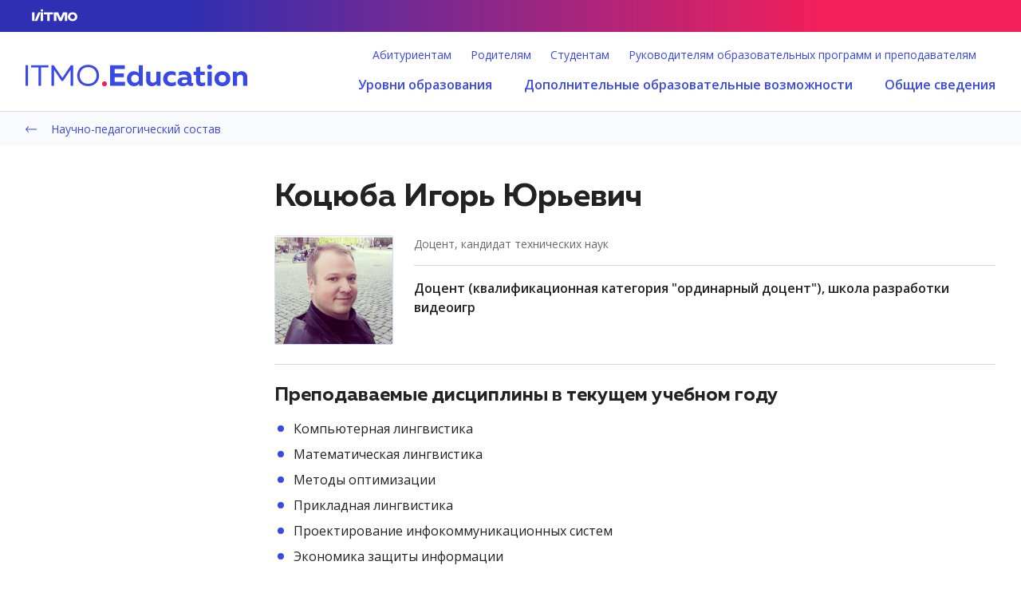

--- FILE ---
content_type: text/html; charset=UTF-8
request_url: https://edu.itmo.ru/ru/lecturers_and_professors/148954
body_size: 53663
content:
<!DOCTYPE html>
<html lang="ru">
    <head>
        <meta charset="UTF-8">
        <meta http-equiv="X-UA-Compatible" content="IE=edge">
        <meta name="viewport" content="width=device-width, initial-scale=1">

        <meta property="og:locale" content="ru_RU" />
        <meta property="og:type" content="website"/>
        <meta property="og:url" content="https://edu.itmo.ru/ru/lecturers_and_professors/148954"/>
        <meta property="og:site_name" content="edu.itmo.ru"/>

                                    <meta property="og:title" content="Научно-педагогический состав"/>
                

    <meta property="og:image" content="/images/default_OG_image.jpg"/>

                    
        <link rel="apple-touch-icon" sizes="57x57" href="/images/favicon/favicon-57x57.png">
        <link rel="apple-touch-icon" sizes="60x60" href="/images/favicon/favicon-60x60.png">
        <link rel="apple-touch-icon" sizes="72x72" href="/images/favicon/favicon-72x72.png">
        <link rel="apple-touch-icon" sizes="76x76" href="/images/favicon/favicon-76x76.png">
        <link rel="apple-touch-icon" sizes="114x114" href="/images/favicon/favicon-114x114.png">
        <link rel="apple-touch-icon" sizes="120x120" href="/images/favicon/favicon-120x120.png">
        <link rel="apple-touch-icon" sizes="144x144" href="/images/favicon/favicon-144x144.png">
        <link rel="apple-touch-icon" sizes="152x152" href="/images/favicon/favicon-152x152.png">
        <link rel="apple-touch-icon" sizes="180x180" href="/images/favicon/favicon-180x180.png">
        <link rel="icon" type="image/png" sizes="192x192" href="/images/favicon/favicon-192x192.png">
        <link rel="icon" type="image/png" sizes="32x32" href="/images/favicon/favicon-32x32.png">
        <link rel="icon" type="image/png" sizes="96x96" href="/images/favicon/favicon-96x96.png">
        <link rel="icon" type="image/png" sizes="16x16" href="/images/favicon/favicon-16x16.png">
        <link rel="manifest" crossorigin="use-credentials" href="/images/favicon/manifest.json">
        <link rel="canonical" href="https://edu.itmo.ru/ru/lecturers_and_professors/148954"/>

        <title>ITMO.Education</title>
                    <link href="/css/styles.6a6a49a2a7435a5d2201.css" rel="stylesheet">
                <script src="//www.google.com/recaptcha/api.js?hl=ru"></script>
        <script src="https://api-maps.yandex.ru/2.1/?apikey=9e86df5a-64e9-4de7-bc69-6c970d6ecb4f&lang=ru_RU" type="text/javascript"></script>
                <!-- Yandex.Metrika counter -->
        <script type="text/javascript" > (function(m,e,t,r,i,k,a){m[i]=m[i]||function()
            {(m[i].a=m[i].a||[]).push(arguments)}
            ; m[i].l=1*new Date(); for (var j = 0; j < document.scripts.length; j++) {if (document.scripts[j].src === r) { return; }} k=e.createElement(t),a=e.getElementsByTagName(t)[0],k.async=1,k.src=r,a.parentNode.insertBefore(k,a)}) (window, document, "script", "https://mc.yandex.ru/metrika/tag.js", "ym");
        ym(29691325, "init", {
        clickmap:true,
        trackLinks:true,
        accurateTrackBounce:true,
        webvisor:true
        });
        </script>
        <noscript><div><img src="https://mc.yandex.ru/watch/29691325" style="position:absolute; left:-9999px;" alt="" /></div></noscript>
        <!-- /Yandex.Metrika counter -->
            </head>
    <body>
                        
<header class="header">
    <div class="header-wrap">
        <section class="header-links">
            <div class="wrapper h-100">
                <div class="grid between-lg middle-lg header-links__wrap">
                    <div class="cell lg-6 middle-lg grid ungutter">
                        <a href="https://itmo.ru" target="_blank" class="header__small-logo">
                            <svg class="header__small-logo-svg">
                                <use xlink:href="#header-logo-ru"></use>
                            </svg> 
                        </a>
                    </div>
                                                                                                                                    </div>
            </div>
        </section>
        <section class="header-main">
            <div class="header-main__wrapper wrapper grid between-lg middle-lg">
                <div class="header-main__logo">
                    <a href="/ru/" class="header-main__logo-a">
                        <svg class="header-main__logo-edu">
                            <use xlink:href="#logo-edu"></use>
                        </svg>
                    </a>
                </div>
                <div class="header-main__burger" id="burger">
                    <div class="header-main__burger-icon"></div>
                </div>
                <div class="header-main__menu">
                                                            <ul     class="main-menu main-menu__top">
                <div class="main-menu__wrap grid">
                        
                                                                

                <li      class="main-menu__item">                    <a href="/ru/admission/" class="main-menu__item-link">Абитуриентам</a>
        </li>
    
                                                                        

                <li      class="main-menu__item">                    <a href="/ru/for_parents/" class="main-menu__item-link">Родителям</a>
        </li>
    
                                                                        

                <li      class="main-menu__item">                    <a href="/ru/for_students/" class="main-menu__item-link">Студентам</a>
        </li>
    
                                                                        

                <li      class="main-menu__item">                    <a href="/ru/head_of_edupro/" class="main-menu__item-link">Руководителям образовательных программ и преподавателям</a>
        </li>
    
                                                                        

                <li      type="TYPE_URL" class="main-menu__item">        </li>
    
                                                
                </div>
            </ul>
            
                                                            <ul     class="main-menu main-menu__bottom">
                <div class="main-menu__wrap grid">
                                                            
                                                                                                                                                                                                            
                                            
                <li      class="main-menu__item">                        <div class="main-menu__item-flex">
                    <a href="/ru/edu_levels/"
               class="main-menu__item-link"     >Уровни образования</a>
                            <div class="toggle-mobile-menu">
                    <svg class="toggle-mobile-menu__icon">
                        <use xlink:href="#icon-arrow"></use>
                    </svg>
                </div>
                        </div>
                                                        <ul     class="main-menu__sub main-menu__sub--level1">
                <div class="main-menu__wrap main-menu__wrap--flex">
                                                            
                                                                                                            
                        
                <li      class="main-menu__item-col main-menu__item-li first">                        <div class="main-menu__item-flex">
                    <a href="/ru/bachelor/"
               class="main-menu__item-link main-menu__col-heading"     >Бакалавриат/Специалитет</a>
            </div>
                            
        </li>
    
                                                                                                        
                        
                <li      class="main-menu__item-col main-menu__item-li">                        <div class="main-menu__item-flex">
                    <a href="/ru/masters/"
               class="main-menu__item-link main-menu__col-heading"     >Магистратура</a>
            </div>
                            
        </li>
    
                                                                                                        
                        
                <li      class="main-menu__item-col main-menu__item-li last">                        <div class="main-menu__item-flex">
                    <a href="/ru/postgraduate/"
               class="main-menu__item-link main-menu__col-heading"     >Аспирантура</a>
            </div>
                            
        </li>
    
            
            
                </div>
            </ul>
            
        </li>
    
                                                                                                                
                                            
                <li      type="TYPE_URL" class="main-menu__item">                        <div class="main-menu__item-flex">
        <span     
                class="main-menu__item-link main-menu__col-heading main-menu__col-heading--span">
        Дополнительные образовательные возможности
        </span>
                    <div class="toggle-mobile-menu">
                <svg class="toggle-mobile-menu__icon">
                    <use xlink:href="#icon-arrow"></use>
                </svg>
            </div>
            </div>
                                                        <ul     class="main-menu__sub main-menu__sub--level1">
                <div class="main-menu__wrap main-menu__wrap--flex">
                                                            
                                                                                                            
                        
                <li      class="main-menu__item-col main-menu__item-li first">                        <div class="main-menu__item-flex">
                    <a href="/ru/dovuz/"
               class="main-menu__item-link main-menu__col-heading"     >Довузовская подготовка</a>
            </div>
                            
        </li>
    
                                                                                                        
                        
                <li      class="main-menu__item-col main-menu__item-li">                        <div class="main-menu__item-flex">
                    <a href="/ru/edu_online/"
               class="main-menu__item-link main-menu__col-heading"     >Открытое образование</a>
            </div>
                            
        </li>
    
                                                                                                        
                        
                <li      class="main-menu__item-col main-menu__item-li">                        <div class="main-menu__item-flex">
                    <a href="/ru/edu_int/"
               class="main-menu__item-link main-menu__col-heading"     >Международные возможности</a>
            </div>
                            
        </li>
    
                                                                                                        
                        
                <li      class="main-menu__item-col main-menu__item-li last">                        <div class="main-menu__item-flex">
                    <a href="/ru/dpo/"
               class="main-menu__item-link main-menu__col-heading"     >Дополнительное профессиональное образование</a>
            </div>
                            
        </li>
    
            
            
                </div>
            </ul>
            
        </li>
    
                                                                                                                
                                            
                <li      type="TYPE_URL" class="main-menu__item last">                        <div class="main-menu__item-flex">
        <span     
                class="main-menu__item-link main-menu__col-heading main-menu__col-heading--span">
        Общие сведения
        </span>
                    <div class="toggle-mobile-menu">
                <svg class="toggle-mobile-menu__icon">
                    <use xlink:href="#icon-arrow"></use>
                </svg>
            </div>
            </div>
                                                        <ul     class="main-menu__sub main-menu__sub--level1">
                <div class="main-menu__wrap main-menu__wrap--flex">
                                                            
                                                                                                            
                        
                <li      class="main-menu__item-col main-menu__item-li first">                        <div class="main-menu__item-flex">
                    <a href="/ru/educational_laws/"
               class="main-menu__item-link main-menu__col-heading"     >Нормативные документы</a>
            </div>
                            
        </li>
    
                                                                                                        
                                            
                <li      class="main-menu__item-col main-menu__item-li">                        <div class="main-menu__item-flex">
                    <a href="/ru/locallegalacts/"
               class="main-menu__item-link main-menu__col-heading"     >Локальные нормативные акты</a>
            </div>
                                                        <ul     class="main-menu__sub main-menu__sub--level2">
                <div class="main-menu__wrap">
                                                            
                                                                                        
                        
                <li      class="main-menu__item-li first last">                        <div class="main-menu__item-flex">
                    <a href="/ru/archive/"
               class="main-menu__item-link"     >Архив</a>
                        </div>
                            
        </li>
    
            
            
                </div>
            </ul>
            
        </li>
    
                                                                                                        
                        
                <li      class="main-menu__item-col main-menu__item-li">                        <div class="main-menu__item-flex">
                    <a href="/ru/napravleniya/"
               class="main-menu__item-link main-menu__col-heading"     >Направления и специальности</a>
            </div>
                            
        </li>
    
                                                                                                        
                                            
                <li      class="main-menu__item-col main-menu__item-li">                        <div class="main-menu__item-flex">
                    <a href="/ru/licence_accreditation/"
               class="main-menu__item-link main-menu__col-heading"     >Лицензирование и аккредитация</a>
            </div>
                                                        <ul     class="main-menu__sub main-menu__sub--level2">
                <div class="main-menu__wrap">
                                                            
                                                                                        
                        
                <li      class="main-menu__item-li first">                        <div class="main-menu__item-flex">
                    <a href="/ru/self_examination/"
               class="main-menu__item-link"     >Самообследование Университета</a>
                        </div>
                            
        </li>
    
                                                                                    
                        
                <li      class="main-menu__item-li">                        <div class="main-menu__item-flex">
                    <a href="/ru/public_accred/"
               class="main-menu__item-link"     >Профессионально-общественная аккредитация</a>
                        </div>
                            
        </li>
    
                                                                                    
                        
                <li      class="main-menu__item-li last">                        <div class="main-menu__item-flex">
                    <a href="/ru/new_ep/"
               class="main-menu__item-link"     >Новые образовательные программы на лицензирование</a>
                        </div>
                            
        </li>
    
            
            
                </div>
            </ul>
            
        </li>
    
                                                                                                        
                        
                <li      class="main-menu__item-col main-menu__item-li last">                        <div class="main-menu__item-flex">
                    <a href="/ru/lecturers_and_professors/"
               class="main-menu__item-link main-menu__col-heading"     >Научно-педагогический состав</a>
            </div>
                            
        </li>
    
            
            
                </div>
            </ul>
            
        </li>
    
                        
            
                </div>
            </ul>
            
                </div>
            </div>
        </section>
    </div>
</header>
    
        <section class="breadcrumbs">
        <div class="wrapper">
            <a href="/ru/lecturers_and_professors/" class="breadcrumbs__back">
                <i class="icon-arrow-left breadcrumbs__back-icon"></i>
                Научно-педагогический состав
            </a>
        </div>
    </section>

    <main>
                                    <div class="wrapper">
                    <section class="content section">
                        <div class="grid">
                            <div class="cell lg-3 md-12">
                                                            </div>
                            <div class="cell lg-12 content-block">
                                    <section class="teacher">
        <h1 class="teacher__header">Коцюба Игорь Юрьевич</h1>
        <div class="teacher__main">
                            <img src="https://photo.itmo.su/avatar/0116e7c2b00a09da653e05dd28cb90510c27379d/cover/320/320/" class="teacher__foto" alt="Коцюба Игорь Юрьевич"/>
                        <div class="teacher__main-info">
                                    <div class="teacher__status">
                        <span class="capitalize">
                            доцент, кандидат технических наук
                        </span>
                    </div>
                                                    <div class="teacher__position">
                        <h6 class="capitalize">доцент (квалификационная категория &quot;ординарный доцент&quot;), школа разработки видеоигр</h6>
                    </div>
                            </div>
        </div>
        <div class="teacher__info">
                            <div class="teacher__info-block">
                    <h3>Преподаваемые дисциплины в текущем учебном году</h3>
                    <ul>
                                                    <li>Компьютерная лингвистика</li>
                                                    <li>Математическая лингвистика</li>
                                                    <li>Методы оптимизации</li>
                                                    <li>Прикладная лингвистика</li>
                                                    <li>Проектирование инфокоммуникационных систем</li>
                                                    <li>Экономика защиты информации</li>
                                                    <li>Анализ культурных данных</li>
                                                    <li>Экономика защиты систем искусственного интеллекта</li>
                                                    <li>Основы экономики защиты информации</li>
                                            </ul>
                </div>
                                                    <div class="teacher__info-block">
                    <h3>Педагогический стаж</h3>
                    <div class="teacher__info-block-indent">
                        <span class="">Общий стаж:</span>
                        <h6>
                            11 лет
                        </h6>
                    </div>
                </div>
                                        <div class="toggle-block">
                    <div class="toggle-block__header">
                        <div class="toggle-block__title">
                            <h3>Публикации</h3>
                            <span>127</span>
                        </div>
                        <button class="button button-blue button-rounded button-bordered icon-arrow toggle-button"
                                data-text="Скрыть">
                            Показать все
                        </button>
                    </div>
                    <div class="more-block">
                                                    <div class="grid more-block__item">
                                <div class="cell lg-3">
                                    <h6>Статья</h6>
                                    <span>2025 год</span>
                                </div>
                                <div class="cell lg-9">
                                    <p>Коцюба И.Ю., Емельянова С. Анализ культурных контекстов образовательных данных для рекомендации изучения иностранных языков. Эргодизайн. 2025. № 1(27). С. 93-99.. doi: 10.30987/2658-4026-2025-1-93-99</p>
                                </div>
                            </div>
                                                    <div class="grid more-block__item">
                                <div class="cell lg-3">
                                    <h6>Статья</h6>
                                    <span>2025 год</span>
                                </div>
                                <div class="cell lg-9">
                                    <p>Коцюба И.Ю., Брусакова  И.А., Васильев  А.И. Онтологический подход к построению цифровой экосистемы девелоперской компании. Modern Economy Success. 2025. № 6. С. 57 – 69.</p>
                                </div>
                            </div>
                                                    <div class="grid more-block__item">
                                <div class="cell lg-3">
                                    <h6>Статья</h6>
                                    <span>2025 год</span>
                                </div>
                                <div class="cell lg-9">
                                    <p>Коцюба И.Ю., Покровская  Н.Н. Управление организационной системой на основе анализа коммуникационных особенностей малой группы в структуре социальных сетей. Эргодизайн. 2025. № 3(29). С. в печати.</p>
                                </div>
                            </div>
                                                    <div class="grid more-block__item">
                                <div class="cell lg-3">
                                    <h6>Статья</h6>
                                    <span>2025 год</span>
                                </div>
                                <div class="cell lg-9">
                                    <p>Коцюба И.Ю., Блинов И.С. Модели нечеткой многоцелевой оптимизации для поддержки выдачи  рекомендаций для персонализированных туристических траекторий. Инженерный вестник Дона [электронный журнал]. 2025. № 5(125). С. 789-803.</p>
                                </div>
                            </div>
                                                    <div class="grid more-block__item">
                                <div class="cell lg-3">
                                    <h6>Статья</h6>
                                    <span>2025 год</span>
                                </div>
                                <div class="cell lg-9">
                                    <p>Коцюба И.Ю., Блинов И.С. Проблемы организации персонализированных туристических рекомендаций в современном обществе. System Analysis in Engineering and Control. 29th International Scientific and Practical Conference, 30 June – 2 July 2025. 2025. С. в печати.</p>
                                </div>
                            </div>
                                                    <div class="grid more-block__item">
                                <div class="cell lg-3">
                                    <h6>Статья</h6>
                                    <span>2025 год</span>
                                </div>
                                <div class="cell lg-9">
                                    <p>Artamonova O., Kotsyuba I.Y., Churilov G.G., Shahov O.Y. Software Quality Configuration Development Process for System and Software Engineering. Proceedings of the 2025 Conference of Young Researchers in Electrical and Electronic Engineering, ElCon. 2025. pp. 241-244.</p>
                                </div>
                            </div>
                                                    <div class="grid more-block__item">
                                <div class="cell lg-3">
                                    <h6>Статья</h6>
                                    <span>2025 год</span>
                                </div>
                                <div class="cell lg-9">
                                    <p>Коцюба И.Ю., Покровская Н.Н. Модели интеллектуального анализа семиотических контекстов социально-культурных данных. Петербургский экономический журнал. 2025. № 1. С. 78-88.. doi: 10.32603/2307-5368-2025-1-78-88</p>
                                </div>
                            </div>
                                                    <div class="grid more-block__item">
                                <div class="cell lg-3">
                                    <h6>Учебник, учебное пособие</h6>
                                    <span>2024 год</span>
                                </div>
                                <div class="cell lg-9">
                                    <p>Инструментальные средства управления качеством программного обеспечения</p>
                                </div>
                            </div>
                                                    <div class="grid more-block__item">
                                <div class="cell lg-3">
                                    <h6>Статья</h6>
                                    <span>2024 год</span>
                                </div>
                                <div class="cell lg-9">
                                    <p>Артамонова  О.С., Коцюба И.Ю., Китаев И.А., Гоголев И.Л., Игнатьев  К.А. Планирование качества и управление конфигурациями при разработке программного обеспечения. Петербургский экономический журнал. 2024. № 2. С. 5-13.</p>
                                </div>
                            </div>
                                                    <div class="grid more-block__item">
                                <div class="cell lg-3">
                                    <h6>Статья</h6>
                                    <span>2024 год</span>
                                </div>
                                <div class="cell lg-9">
                                    <p>Коцюба И.Ю., Петросян А.М. Методы анализа и визуализации этнокультурных данных при разработке дизайна обучающего ресурса. Эргодизайн. 2024. № 4(26). С. 456-462.. doi: 10.30987/2658-4026-2024-4-456-462</p>
                                </div>
                            </div>
                                                    <div class="grid more-block__item">
                                <div class="cell lg-3">
                                    <h6>Статья</h6>
                                    <span>2024 год</span>
                                </div>
                                <div class="cell lg-9">
                                    <p>Криволапова  А., Абрамова А.М., Коцюба И.Ю. Анализ эффективности онлайн-курсов методами машинного обучения. Управление образованием: теория и практика. 2024. № 4-1. С. 134-143.. doi: 10.25726/q6800-5384-0026-n</p>
                                </div>
                            </div>
                                                    <div class="grid more-block__item">
                                <div class="cell lg-3">
                                    <h6>Статья</h6>
                                    <span>2024 год</span>
                                </div>
                                <div class="cell lg-9">
                                    <p>Коцюба И.Ю., Алексеев П.А. Автоматизация поддержки выбора маркетинговой стратегии на основе интеллектуального прогнозирования спроса на услуги. Прикладная математика и вопросы управления. 2024. № 2. С. 110-122.. doi: 10.15593/2499-9873/2024.2.08</p>
                                </div>
                            </div>
                                                    <div class="grid more-block__item">
                                <div class="cell lg-3">
                                    <h6>Учебник, учебное пособие</h6>
                                    <span>2024 год</span>
                                </div>
                                <div class="cell lg-9">
                                    <p>Методы и виды тестирования программного обеспечения</p>
                                </div>
                            </div>
                                                    <div class="grid more-block__item">
                                <div class="cell lg-3">
                                    <h6>Статья</h6>
                                    <span>2024 год</span>
                                </div>
                                <div class="cell lg-9">
                                    <p>Коцюба И.Ю., Триандофилиди И. Прогнозирование рабочего состояния электромобильной зарядной станции с использованием нейронных сетей. Современные наукоёмкие технологии. 2024. № 4. С. 101-106.. doi: 10.17513/snt.39978</p>
                                </div>
                            </div>
                                                    <div class="grid more-block__item">
                                <div class="cell lg-3">
                                    <h6>Статья</h6>
                                    <span>2024 год</span>
                                </div>
                                <div class="cell lg-9">
                                    <p>Коцюба И.Ю., Блинов И.С. Разработка туристического мобильного приложения с рекомендательной системой на основе нечеткой логики. Программная инженерия. 2024. Т. 15. № 8. С. 425-433.. doi: 10.17587/prin.15.425-433</p>
                                </div>
                            </div>
                                                    <div class="grid more-block__item">
                                <div class="cell lg-3">
                                    <h6>Учебник, учебное пособие</h6>
                                    <span>2023 год</span>
                                </div>
                                <div class="cell lg-9">
                                    <p>Методы и инструментальные средства управления требованиями</p>
                                </div>
                            </div>
                                                    <div class="grid more-block__item">
                                <div class="cell lg-3">
                                    <h6>Учебник, учебное пособие</h6>
                                    <span>2023 год</span>
                                </div>
                                <div class="cell lg-9">
                                    <p>Оценка эффективности программных продуктов. Сборник кейсов </p>
                                </div>
                            </div>
                                                    <div class="grid more-block__item">
                                <div class="cell lg-3">
                                    <h6>Учебник, учебное пособие</h6>
                                    <span>2023 год</span>
                                </div>
                                <div class="cell lg-9">
                                    <p>Управление информационной инфраструктурой предприятия</p>
                                </div>
                            </div>
                                                    <div class="grid more-block__item">
                                <div class="cell lg-3">
                                    <h6>Статья</h6>
                                    <span>2023 год</span>
                                </div>
                                <div class="cell lg-9">
                                    <p>Kotsyuba I., Sazhneva L., Shikov A., Shtennikov D., Zhirkova G.P., Triandofilidi I. The development of the application for support the intellectual analysis of texts of the humanities and socio-economic cycle. E3S Web of Conferences. 2023. Vol. 381. pp. 01043.. doi: 10.1051/e3sconf/202338101043</p>
                                </div>
                            </div>
                                                    <div class="grid more-block__item">
                                <div class="cell lg-3">
                                    <h6>Статья</h6>
                                    <span>2023 год</span>
                                </div>
                                <div class="cell lg-9">
                                    <p>Шиков А.Н., Триандофилиди И., Коцюба И.Ю. Модель принятия решений при выборе зарядной станции электротранспорта. Перспективы науки. 2023. № 1(160). С. 50-56.</p>
                                </div>
                            </div>
                                                    <div class="grid more-block__item">
                                <div class="cell lg-3">
                                    <h6>Статья</h6>
                                    <span>2023 год</span>
                                </div>
                                <div class="cell lg-9">
                                    <p>Kotsyuba I., Shikov A., Sazhneva L., Kusnir D., Silko J. Organization of educational tourism for students based on intelligent information technologies. Lecture Notes in Networks and Systems. 2023. Vol. 706. pp. 734–740.. doi: 10.1007/978-3-031-36960-5_83</p>
                                </div>
                            </div>
                                                    <div class="grid more-block__item">
                                <div class="cell lg-3">
                                    <h6>Статья</h6>
                                    <span>2023 год</span>
                                </div>
                                <div class="cell lg-9">
                                    <p>Kotsyuba I., Shikov A., Sazhneva L., Kusnir D. IT strategy Development for an e-commerce company. Lecture Notes in Networks and Systems. 2023. Vol. 706. pp. 672–680.. doi: 10.1007/978-3-031-36960-5_76</p>
                                </div>
                            </div>
                                                    <div class="grid more-block__item">
                                <div class="cell lg-3">
                                    <h6>Статья</h6>
                                    <span>2023 год</span>
                                </div>
                                <div class="cell lg-9">
                                    <p>Жиркова Г.П., Коцюба И.Ю. Актуальные тенденции цифровизации гуманитарного образования. Стратегии и инструменты управления экономикой: устойчивое развитие и технологическая трансформация: материалы X Международной научно-практической конференции (СПб, 18 мая 2022 г.). 2023. С. 324-327.</p>
                                </div>
                            </div>
                                                    <div class="grid more-block__item">
                                <div class="cell lg-3">
                                    <h6>Статья</h6>
                                    <span>2023 год</span>
                                </div>
                                <div class="cell lg-9">
                                    <p>Жиркова Г.П., Коцюба И.Ю. Методические подходы и инструменты цифровизации гуманитарного образования. Известия Воронежского государственного педагогического университета. 2023. № 1(298). С. 10-14.. doi: 10.47438/2309-7078_2023_1_10</p>
                                </div>
                            </div>
                                                    <div class="grid more-block__item">
                                <div class="cell lg-3">
                                    <h6>Статья</h6>
                                    <span>2023 год</span>
                                </div>
                                <div class="cell lg-9">
                                    <p>Коцюба И.Ю., Большаков Д.К., Жиркова Г.П. Разработка мобильного приложения для инновационного туризма по районам Санкт- Петербурга. Перспективы науки. 2023. № 3(162). С. 34-40.</p>
                                </div>
                            </div>
                                                    <div class="grid more-block__item">
                                <div class="cell lg-3">
                                    <h6>Статья</h6>
                                    <span>2023 год</span>
                                </div>
                                <div class="cell lg-9">
                                    <p>Панаёт В.Т., Коцюба И.Ю., Панаёт Р.Т., Шиков А.Н. Система поддержки развития визуального типа репрезентации как составной модуль приложения для образовательного туризма. Russian Economic Bulletin. 2023. Т. 6. № 3. С. 359-364.</p>
                                </div>
                            </div>
                                                    <div class="grid more-block__item">
                                <div class="cell lg-3">
                                    <h6>Статья</h6>
                                    <span>2023 год</span>
                                </div>
                                <div class="cell lg-9">
                                    <p>Горлова Д., Коцюба И.Ю., Шиков А.Н. Методы анализа рисков ИТ-проектов и управления ими в оптимизационной постановке. Modern Economy Success. 2023. № 3. С. 177-180.</p>
                                </div>
                            </div>
                                                    <div class="grid more-block__item">
                                <div class="cell lg-3">
                                    <h6>Статья</h6>
                                    <span>2023 год</span>
                                </div>
                                <div class="cell lg-9">
                                    <p>Кушнир Д., Коцюба И.Ю. Автоматизация интеграционного взаимодействия онлайн-сервисов. Альманах научных работ молодых ученых Университета ИТМО. 2023. Т. 3. № 2. С. 29-30.</p>
                                </div>
                            </div>
                                                    <div class="grid more-block__item">
                                <div class="cell lg-3">
                                    <h6>Статья</h6>
                                    <span>2023 год</span>
                                </div>
                                <div class="cell lg-9">
                                    <p>Kotsyuba I., Sazhneva L., Kropotov N., Tcukanova O., Shikov A. Development of a software suite for managing data of a social enterprise. E3S Web of Conferences. 2023. Vol. 460. pp. 04006.. doi: 10.1051/e3sconf/202346004006</p>
                                </div>
                            </div>
                                                    <div class="grid more-block__item">
                                <div class="cell lg-3">
                                    <h6>Статья</h6>
                                    <span>2023 год</span>
                                </div>
                                <div class="cell lg-9">
                                    <p>Микитюк Т.Е., Коцюба И.Ю. Управление информационной инфраструктурой малого предприятия с учётом дизайна продукции. Эргодизайн. 2023. № 3(21). С. 236-246.. doi: 10.30987/2658-4026-2023-3-236-246</p>
                                </div>
                            </div>
                                                    <div class="grid more-block__item">
                                <div class="cell lg-3">
                                    <h6>Статья</h6>
                                    <span>2023 год</span>
                                </div>
                                <div class="cell lg-9">
                                    <p>Коцюба И.Ю., Панаёт Р.Т., Панаёт В.Т., Шиков А.Н. Система программной поддержки тестирования обучающихся в индивидуальном обучении дисциплинам гуманитарного и социально-экономического цикла. Педагогическая информатика. 2023. № 2. С. 272-279.</p>
                                </div>
                            </div>
                                                    <div class="grid more-block__item">
                                <div class="cell lg-3">
                                    <h6>Статья</h6>
                                    <span>2023 год</span>
                                </div>
                                <div class="cell lg-9">
                                    <p>Коцюба И.Ю., Исхаков Г.Т., Шиков А.Н. Система поддержки выбора бизнес-проектов на основе автоматизированного управления бизнес-идеями. Вестник Астраханского государственного технического университета. Серия: Экономика. 2023. № 2. С. 7-14.. doi: 10.24143/2073-5537-2023-2-7-14</p>
                                </div>
                            </div>
                                                    <div class="grid more-block__item">
                                <div class="cell lg-3">
                                    <h6>Статья</h6>
                                    <span>2023 год</span>
                                </div>
                                <div class="cell lg-9">
                                    <p>Коцюба И.Ю., Шестаков А.В. Автоматизация корпоративной кадровой политики: компетентностные модели в области информационной безопасности. Автоматизация в промышленности. 2023. № 9. С. 61-64.. doi: 10.25728/avtprom.2023.09.09</p>
                                </div>
                            </div>
                                                    <div class="grid more-block__item">
                                <div class="cell lg-3">
                                    <h6>Статья</h6>
                                    <span>2023 год</span>
                                </div>
                                <div class="cell lg-9">
                                    <p>Микитюк Т.Е., Коцюба И.Ю. Подходы к управлению информационной инфраструктурой предприятия на основе интеграции моделей качества и дизайна программного обеспечения. Эргодизайн. 2023. № 4(22). С. 319-329.. doi: 10.30987/2658-4026-2023-4-319-329</p>
                                </div>
                            </div>
                                                    <div class="grid more-block__item">
                                <div class="cell lg-3">
                                    <h6>Статья</h6>
                                    <span>2023 год</span>
                                </div>
                                <div class="cell lg-9">
                                    <p>Коцюба И.Ю., Шестаков А.В. Формирование оценочных средств компетентностных моделей в области информационной безопасности при подготовке специалистов ведомств. Прикладная математика и вопросы управления. 2023. № 4. С. 107-125.. doi: 10.15593/2499-9873/2023.4.07</p>
                                </div>
                            </div>
                                                    <div class="grid more-block__item">
                                <div class="cell lg-3">
                                    <h6>Статья</h6>
                                    <span>2023 год</span>
                                </div>
                                <div class="cell lg-9">
                                    <p>Шестаков А.В., Коцюба И.Ю. Методы и средства формирования и оценки компетенций специалистов в области информационной безопасности на основе многофункционального программно-аппаратного комплекса. Инженерный вестник Дона [электронный журнал]. 2023. № 12(108). С. 7.</p>
                                </div>
                            </div>
                                                    <div class="grid more-block__item">
                                <div class="cell lg-3">
                                    <h6>Статья</h6>
                                    <span>2023 год</span>
                                </div>
                                <div class="cell lg-9">
                                    <p>Коцюба И.Ю., Шестаков А.В. Методы и средства обучения специалистов в области информационной безопасности баз данных. Автоматизация в промышленности. 2023. № 11. С. 61-64.. doi: 10.25728/avtprom.2023.11.10</p>
                                </div>
                            </div>
                                                    <div class="grid more-block__item">
                                <div class="cell lg-3">
                                    <h6>Статья</h6>
                                    <span>2023 год</span>
                                </div>
                                <div class="cell lg-9">
                                    <p>Kotsyuba I.Y., Shikov A., Puntikov A. The concept of implementing lean manufacturing technologies in transportation enterprises. E3S Web of Conferences. 2023. Vol. 402. pp. 08015.. doi: 10.1051/e3sconf/202340208015</p>
                                </div>
                            </div>
                                                    <div class="grid more-block__item">
                                <div class="cell lg-3">
                                    <h6>Статья</h6>
                                    <span>2023 год</span>
                                </div>
                                <div class="cell lg-9">
                                    <p>Коцюба И.Ю., Шестаков А.В. Механизмы актуализации трудовых функций должностных лиц в  области информационной безопасности МЧС России. Вестник Санкт-Петербургского университета Государственной противопожарной службы МЧС России. 2023. № 3. С. 75-83.. doi: 10.61260/2218-130X-2023-3-75-83</p>
                                </div>
                            </div>
                                                    <div class="grid more-block__item">
                                <div class="cell lg-3">
                                    <h6>Статья</h6>
                                    <span>2023 год</span>
                                </div>
                                <div class="cell lg-9">
                                    <p>Kotsyuba I., Shikov A., Mihailov A. Parametric Optimization the Automated Plan of Extracurricular Activities of Students By Means of Information Technologies. Materials Today: Proceedings. 2023. Vol. 81. No. Part 2. pp. 682-689.. doi: 10.1016/j.matpr.2021.04.152</p>
                                </div>
                            </div>
                                                    <div class="grid more-block__item">
                                <div class="cell lg-3">
                                    <h6>Учебник, учебное пособие</h6>
                                    <span>2022 год</span>
                                </div>
                                <div class="cell lg-9">
                                    <p>Внедрение корпоративных информационных систем. Сборник кейсов (Часть I)</p>
                                </div>
                            </div>
                                                    <div class="grid more-block__item">
                                <div class="cell lg-3">
                                    <h6>Статья</h6>
                                    <span>2022 год</span>
                                </div>
                                <div class="cell lg-9">
                                    <p>Коцюба И.Ю., Володикова Е.О. Методы организации интеграционного взаимодействия участников отраслевой кооперации посредством проектирования архитектурного ИТ-решения. Прикладная математика и вопросы управления. 2022. № 3. С. 91-107.. doi: 10.15593/2499-9873/2022.03.05</p>
                                </div>
                            </div>
                                                    <div class="grid more-block__item">
                                <div class="cell lg-3">
                                    <h6>Статья</h6>
                                    <span>2022 год</span>
                                </div>
                                <div class="cell lg-9">
                                    <p>Kotsyuba I.Y., Bezkorovainyi P.V., Silko J., Shikov A.N. Automating MySQL database complexity estimation based on quantitative metrics. Lecture Notes in Networks and Systems. 2022. Vol. 246. pp. 378-386.. doi: 10.1007/978-3-030-81619-3_43</p>
                                </div>
                            </div>
                                                    <div class="grid more-block__item">
                                <div class="cell lg-3">
                                    <h6>Статья</h6>
                                    <span>2022 год</span>
                                </div>
                                <div class="cell lg-9">
                                    <p>Kotsyuba I.Y., Baburova T., Shikov A.N., Silko J. Automation marketing strategy choice in the field of Internet business based on user preferences. Lecture Notes in Networks and Systems. 2022. Vol. 246. pp. 844-852.. doi: 10.1007/978-3-030-81619-3_94</p>
                                </div>
                            </div>
                                                    <div class="grid more-block__item">
                                <div class="cell lg-3">
                                    <h6>Статья</h6>
                                    <span>2022 год</span>
                                </div>
                                <div class="cell lg-9">
                                    <p>Kotsyuba I., Shikov A., Romanov K., Galperin M., Kudriashov A., Zhukova T. The development of the recommendatory resource for the adaptive learning of transport philosophy. Transportation Research Procedia. 2022. Vol. 63. pp. 600-606.. doi: 10.1016/j.trpro.2022.06.053</p>
                                </div>
                            </div>
                                                    <div class="grid more-block__item">
                                <div class="cell lg-3">
                                    <h6>Статья</h6>
                                    <span>2022 год</span>
                                </div>
                                <div class="cell lg-9">
                                    <p>Kotsyuba I., Shikov A., Karpik K., Galperin M., Kudriashov A., Silko J. Recommendation web service for choosing an individual educational path in the field of transportation systems’ programming. Transportation Research Procedia. 2022. Vol. 63. pp. 591-599.. doi: 10.1016/j.trpro.2022.06.052</p>
                                </div>
                            </div>
                                                    <div class="grid more-block__item">
                                <div class="cell lg-3">
                                    <h6>Статья</h6>
                                    <span>2022 год</span>
                                </div>
                                <div class="cell lg-9">
                                    <p>Kotsyuba I., Themlyakov K., Shikov A., Galperin M., Shtennikov D. Mobile application for vehicle operation management. Transportation Research Procedia. 2022. Vol. 63. pp. 746-752.. doi: 10.1016/j.trpro.2022.06.070</p>
                                </div>
                            </div>
                                                    <div class="grid more-block__item">
                                <div class="cell lg-3">
                                    <h6>Статья</h6>
                                    <span>2022 год</span>
                                </div>
                                <div class="cell lg-9">
                                    <p>Коцюба И.Ю., Соколов С.А., Шиков А.Н., Валдайцева М.В. Система поддержки дидактического проектирования учебных дисциплин гуманитарного и социально-экономического цикла. Прикладная математика и вопросы управления. 2022. № 2. С. 109-123.. doi: 10.15593/2499-9873/2022.2.06</p>
                                </div>
                            </div>
                                                    <div class="grid more-block__item">
                                <div class="cell lg-3">
                                    <h6>Статья</h6>
                                    <span>2022 год</span>
                                </div>
                                <div class="cell lg-9">
                                    <p>Kotsyuba I.Y., Shikov A., Naumov V., Zhukova T., Valdaitceva M.V. Mobile application for educational tourism’s vehicles’ organization based on representative capabilities of students. Transportation Research Procedia. 2022. Vol. 63. pp. 1313-1320.. doi: 10.1016/j.trpro.2022.06.141</p>
                                </div>
                            </div>
                                                    <div class="grid more-block__item">
                                <div class="cell lg-3">
                                    <h6>Учебник, учебное пособие</h6>
                                    <span>2022 год</span>
                                </div>
                                <div class="cell lg-9">
                                    <p>Внедрение корпоративных информационных систем. Сборник кейсов (Часть II)</p>
                                </div>
                            </div>
                                                    <div class="grid more-block__item">
                                <div class="cell lg-3">
                                    <h6>Статья</h6>
                                    <span>2021 год</span>
                                </div>
                                <div class="cell lg-9">
                                    <p>Коцюба И.Ю., Кузнецов П.Е., Ларин М.Е., Шиков А.Н. Модель группового программирования для обеспечения взаимозаменяемости сотрудников распределенных команд при реализации IT-проектов. Перспективы науки. 2021. № 7(142). С. 43-49.</p>
                                </div>
                            </div>
                                                    <div class="grid more-block__item">
                                <div class="cell lg-3">
                                    <h6>Статья</h6>
                                    <span>2021 год</span>
                                </div>
                                <div class="cell lg-9">
                                    <p>Kotsyuba I., Kudriashov A., Galperin M., Agapova C., Pandey B. Mobile Application Based Intelligent Role of Information Technologies in Tourism Sector. International Journal of Aquatic Science. 2021. Vol. 12. No. 2. pp. 2706-2731.</p>
                                </div>
                            </div>
                                                    <div class="grid more-block__item">
                                <div class="cell lg-3">
                                    <h6>Статья</h6>
                                    <span>2021 год</span>
                                </div>
                                <div class="cell lg-9">
                                    <p>Kotsyuba I.Y., Shikov A.N., Наумов В.Н., Шиков П.А., Бакин М. Intelligent Technologies for Automating the Process of Computer Simulator&#039;s Developing. Journal of Positive Psychology and Wellbeing. 2021. Vol. 5. No. 3. pp. 408-421.</p>
                                </div>
                            </div>
                                                    <div class="grid more-block__item">
                                <div class="cell lg-3">
                                    <h6>Учебник, учебное пособие</h6>
                                    <span>2021 год</span>
                                </div>
                                <div class="cell lg-9">
                                    <p>Сетевая экономика и электронный бизнес</p>
                                </div>
                            </div>
                                                    <div class="grid more-block__item">
                                <div class="cell lg-3">
                                    <h6>Статья</h6>
                                    <span>2021 год</span>
                                </div>
                                <div class="cell lg-9">
                                    <p>Kotciuba I.Y., Shikov A.N., Voitekhovsky Y.L. Recommendation system for finding improved coworking area based on intelligent information technologies. World Journal of Engineering. 2021. Vol. 18. No. 4. pp. 621-629.. doi: 10.1108/WJE-10-2020-0518</p>
                                </div>
                            </div>
                                                    <div class="grid more-block__item">
                                <div class="cell lg-3">
                                    <h6>Статья</h6>
                                    <span>2021 год</span>
                                </div>
                                <div class="cell lg-9">
                                    <p>Pandey B., Bisht V., Ahmad S., Kotsyuba I.Y. Increasing Cyber Security by Energy Efficient Implementation of DES Algorithms on FPGA. Journal of Green Engineering. 2021. Vol. 11. No. 1. pp. 72-87.</p>
                                </div>
                            </div>
                                                    <div class="grid more-block__item">
                                <div class="cell lg-3">
                                    <h6>Статья</h6>
                                    <span>2021 год</span>
                                </div>
                                <div class="cell lg-9">
                                    <p>Kotsyuba I.Y., Shikov A., Vlasov R.E. Recommended System for Educational Literary Tourism Organization Using Information Technologies. Advances in Social Science, Education and Humanities Research. 2021. Vol. 527. pp. 399-404.. doi: 10.2991/assehr.k.210322.147</p>
                                </div>
                            </div>
                                                    <div class="grid more-block__item">
                                <div class="cell lg-3">
                                    <h6>Статья</h6>
                                    <span>2021 год</span>
                                </div>
                                <div class="cell lg-9">
                                    <p>Kotciuba I., Shikov A. Methods of Didactic Design in E-learning Sphere Based on Mind Maps. Advances in Intelligent Systems and Computing. 2021. Vol. 1259 AISC. pp. 83-97.. doi: 10.1007/978-3-030-57453-6_9</p>
                                </div>
                            </div>
                                                    <div class="grid more-block__item">
                                <div class="cell lg-3">
                                    <h6>Статья</h6>
                                    <span>2020 год</span>
                                </div>
                                <div class="cell lg-9">
                                    <p>Kotciuba I., Ermakov E., Shikov A. Decision support system for individual athlete&#039;s diet based on optimization modeling’ development. E3S Web of Conferences. 2020. Vol. 215. pp. 01008.. doi: 10.1051/e3sconf/202021501008</p>
                                </div>
                            </div>
                                                    <div class="grid more-block__item">
                                <div class="cell lg-3">
                                    <h6>Статья</h6>
                                    <span>2020 год</span>
                                </div>
                                <div class="cell lg-9">
                                    <p>Kotciuba I., Shikov A.N., Vlasov R.E. The concept of organizing educational literary tourism by means of information technologies as a region development tool. E3S Web of Conferences. 2020. Vol. 208. pp. 05003.. doi: 10.1051/e3sconf/202020805003</p>
                                </div>
                            </div>
                                                    <div class="grid more-block__item">
                                <div class="cell lg-3">
                                    <h6>Статья</h6>
                                    <span>2020 год</span>
                                </div>
                                <div class="cell lg-9">
                                    <p>Kotsyuba I.Y., Loginov K.V., Shikov A. Game mechanics application in the optimization and automation framework of personnel management processes. E3S Web of Conferences. 2020. Vol. 89. pp. 06004.. doi: 10.1051/shsconf/20208906004</p>
                                </div>
                            </div>
                                                    <div class="grid more-block__item">
                                <div class="cell lg-3">
                                    <h6>Статья</h6>
                                    <span>2020 год</span>
                                </div>
                                <div class="cell lg-9">
                                    <p>Коцюба И.Ю., Сопова К.О., Шиков А.Н. Методика организации командной работы обучающихся в соответствии с психологическими ролями в коллективе. Современный ученый. 2020. № 4. С. 193-198.</p>
                                </div>
                            </div>
                                                    <div class="grid more-block__item">
                                <div class="cell lg-3">
                                    <h6>Статья</h6>
                                    <span>2020 год</span>
                                </div>
                                <div class="cell lg-9">
                                    <p>Коцюба И.Ю., Кнышев И.А., Шиков А.Н. Организация социально-культурного образовательного туризма средствами информационных технологий. Russian Economic Bulletin. 2020. Т. 3. № 3. С. 301-309.</p>
                                </div>
                            </div>
                                                    <div class="grid more-block__item">
                                <div class="cell lg-3">
                                    <h6>Статья</h6>
                                    <span>2020 год</span>
                                </div>
                                <div class="cell lg-9">
                                    <p>Коцюба И.Ю., Котлицкий С.А. Приложение для управления проектами с использованием методологии интеллект карт. Вестник Рязанского государственного радиотехнического университета. 2020. № 72. С. 83-92.. doi: 10.21667/1995-4565-2020-72-83-92</p>
                                </div>
                            </div>
                                                    <div class="grid more-block__item">
                                <div class="cell lg-3">
                                    <h6>Учебник, учебное пособие</h6>
                                    <span>2020 год</span>
                                </div>
                                <div class="cell lg-9">
                                    <p>Философия языком программиста</p>
                                </div>
                            </div>
                                                    <div class="grid more-block__item">
                                <div class="cell lg-3">
                                    <h6>Статья</h6>
                                    <span>2020 год</span>
                                </div>
                                <div class="cell lg-9">
                                    <p>Khlopotov M., Kotciuba I., Stromtcova V., Kudriashov A., Galperin M. Personalized Travel Routes Generation for Mobile Application. Proceedings of the 26th Conference of Open Innovations Association FRUCT. 2020. pp. 530-538.</p>
                                </div>
                            </div>
                                                    <div class="grid more-block__item">
                                <div class="cell lg-3">
                                    <h6>Статья</h6>
                                    <span>2020 год</span>
                                </div>
                                <div class="cell lg-9">
                                    <p>Коцюба И.Ю., Михайлов А.В. Автоматизация разработки плана внеучебной деятельности средствами интеллектуальных информационных технологий. Вестник Астраханского государственного технического университета. Серия: Управление, вычислительная техника и информатика. 2020. № 4. С. 132-140.. doi: 10.24143/2072-9502-2020-4-132-140</p>
                                </div>
                            </div>
                                                    <div class="grid more-block__item">
                                <div class="cell lg-3">
                                    <h6>Статья</h6>
                                    <span>2020 год</span>
                                </div>
                                <div class="cell lg-9">
                                    <p>Kotsyuba I.Y., Shikov A.N. The decision-making concept in the development of a computer simulator based on a fuzzy semantic model. Solid State Technology. 2020. Vol. 63. No. 1. pp. 1620-1633.</p>
                                </div>
                            </div>
                                                    <div class="grid more-block__item">
                                <div class="cell lg-3">
                                    <h6>Статья</h6>
                                    <span>2020 год</span>
                                </div>
                                <div class="cell lg-9">
                                    <p>Коцюба И.Ю., Назаренко А.Е. Разработка рекомендательной системы для планирования туристических маршрутов в оптимизационной постановке. Моделирование, оптимизация и информационные технологии. 2020. Т. 8. № 2(29).. doi: 10.26102/2310-6018/2020.29.2.021</p>
                                </div>
                            </div>
                                                    <div class="grid more-block__item">
                                <div class="cell lg-3">
                                    <h6>Статья</h6>
                                    <span>2020 год</span>
                                </div>
                                <div class="cell lg-9">
                                    <p>Коцюба И.Ю., Закарая Б.А., Шиков А.Н. Методы автоматизации процесса написания результатов обучения при проектировании образовательных программ. Modern Humanities Success [Успехи гуманитарных наук]. 2020. № 9. С. 66-70.</p>
                                </div>
                            </div>
                                                    <div class="grid more-block__item">
                                <div class="cell lg-3">
                                    <h6>Учебник, учебное пособие</h6>
                                    <span>2020 год</span>
                                </div>
                                <div class="cell lg-9">
                                    <p>Создание интерактивных учебных материалов, развивающих игр, анимированных викторин, тестов, электронных книг и презентаций с помощью программы Microsoft PowerPoint</p>
                                </div>
                            </div>
                                                    <div class="grid more-block__item">
                                <div class="cell lg-3">
                                    <h6>Статья</h6>
                                    <span>2018 год</span>
                                </div>
                                <div class="cell lg-9">
                                    <p>Nikitina L.N., Shikov P.A., Shikov Y.A., Kotsyuba I.Y., Chunaev A.V., Shikov A.N. Assessment of the innovation potential of small enterprises with the use of graphs based on KPIs. Ponte. 2018. Vol. 74. No. 1. pp. 48-60.. doi: 10.21506/j.ponte.2018.1.21</p>
                                </div>
                            </div>
                                                    <div class="grid more-block__item">
                                <div class="cell lg-3">
                                    <h6>Учебник, учебное пособие</h6>
                                    <span>2017 год</span>
                                </div>
                                <div class="cell lg-9">
                                    <p>Электронный бизнес</p>
                                </div>
                            </div>
                                                    <div class="grid more-block__item">
                                <div class="cell lg-3">
                                    <h6>Статья</h6>
                                    <span>2017 год</span>
                                </div>
                                <div class="cell lg-9">
                                    <p>Глазнев М.Ю., Гусарова Н.Ф., Коцюба И.Ю., Рябчиков И.А., Сергеева М.В. Сравнительный анализ методов классификации легочных узлов по изображениям компьютерной томографии. Оптический журнал. 2017. Т. 84. № 1. С. 58-68.</p>
                                </div>
                            </div>
                                                    <div class="grid more-block__item">
                                <div class="cell lg-3">
                                    <h6>Статья</h6>
                                    <span>2017 год</span>
                                </div>
                                <div class="cell lg-9">
                                    <p>Glaznev M., Gusarova N., Kotciuba I., Ryabchikov I., Sergeeva M. Comparative analysis of methods for classifying pulmonary nodules from computer-tomography images. Journal of Optical Technology. 2017. Vol. 84. No. 1. pp. 41-48.. doi: 10.1364/JOT.84.000041</p>
                                </div>
                            </div>
                                                    <div class="grid more-block__item">
                                <div class="cell lg-3">
                                    <h6>Статья</h6>
                                    <span>2017 год</span>
                                </div>
                                <div class="cell lg-9">
                                    <p>Барчук А.А., Подольский М.Д., Беляев А.М., Коцюба И.Ю., Гусарова Н.Ф., Трофимов В.А., Виноградов П.Д., Гайдуков В.С., Кузнецов В.И., Мерабишвили В.М., Барчук  А.С., Атрощенко  А.В., Харитонов  М.В., Нефёдова  А.В., Комаров  Ю.И., Арсеньев А.И., Канаев  С.В., Тараканов С.А. Автоматизированная диагностика в популяционном скрининге рака легкого [Automated diagnosis in a population-based screening for lung cancer]. Вопросы онкологии [Voprosy Onkologii]. 2017. Т. 63. № 2. С. 215-220.</p>
                                </div>
                            </div>
                                                    <div class="grid more-block__item">
                                <div class="cell lg-3">
                                    <h6>Статья</h6>
                                    <span>2016 год</span>
                                </div>
                                <div class="cell lg-9">
                                    <p>Кирсанов С.А., Коцюба И.Ю. Репарации со стороны Германии в счет возмещения убытков экономики СССР в годы Великой Отечественной войны. «Холодная война» и современность: материалы международной научной конференции (Санкт-Петербург, 24марта 2016г.). 2016. С. 136-140.</p>
                                </div>
                            </div>
                                                    <div class="grid more-block__item">
                                <div class="cell lg-3">
                                    <h6>Статья</h6>
                                    <span>2016 год</span>
                                </div>
                                <div class="cell lg-9">
                                    <p>Бошнякович А.А., Коцюба И.Ю. Методы и алгоритмы автоматизации индивидуальной образовательной траектории ребенка с модулем управления. Неделя науки СПбПУ: Материалы научного форума с международным участием (Санкт-Петербург, 30 ноября-05 декабря 2015 г.). Гуманитарный институт. 2016. Т. Часть 2. С. 18-20.</p>
                                </div>
                            </div>
                                                    <div class="grid more-block__item">
                                <div class="cell lg-3">
                                    <h6>Учебник, учебное пособие</h6>
                                    <span>2016 год</span>
                                </div>
                                <div class="cell lg-9">
                                    <p>Математическая лингвистика. Практикум</p>
                                </div>
                            </div>
                                                    <div class="grid more-block__item">
                                <div class="cell lg-3">
                                    <h6>Статья</h6>
                                    <span>2016 год</span>
                                </div>
                                <div class="cell lg-9">
                                    <p>Бошнякович А.А., Коцюба И.Ю. Подходы к автоматизации процесса организации самостоятельной работы ребёнка с личностно-ориентированным подходом. Современные тенденции развития науки и технологий [материалы заочной конференции]. 2016. № 2-3. С. 6-8.</p>
                                </div>
                            </div>
                                                    <div class="grid more-block__item">
                                <div class="cell lg-3">
                                    <h6>Статья</h6>
                                    <span>2016 год</span>
                                </div>
                                <div class="cell lg-9">
                                    <p>Gusarova N., Artemova G., Kotciuba I. Intermediate Models Evaluation for Ontology Development in Smart Spaces Technologies. Proceedings of the 18th Conference of Open Innovations Association FRUCT. 2016. pp. 467-473.</p>
                                </div>
                            </div>
                                                    <div class="grid more-block__item">
                                <div class="cell lg-3">
                                    <h6>Учебник, учебное пособие</h6>
                                    <span>2016 год</span>
                                </div>
                                <div class="cell lg-9">
                                    <p>Прикладные вопросы психологии</p>
                                </div>
                            </div>
                                                    <div class="grid more-block__item">
                                <div class="cell lg-3">
                                    <h6>Статья</h6>
                                    <span>2016 год</span>
                                </div>
                                <div class="cell lg-9">
                                    <p>Гриншпун Д.М., Коцюба И.Ю. Концепция воспитательной работы в рамках подготовки технических специалистов в системе среднего профессионального образования на базе ВУЗа. Инновации в образовании. 2016. № 9. С. 138-146.</p>
                                </div>
                            </div>
                                                    <div class="grid more-block__item">
                                <div class="cell lg-3">
                                    <h6>Статья</h6>
                                    <span>2016 год</span>
                                </div>
                                <div class="cell lg-9">
                                    <p>Никитина Л.Н., Шиков П.А., Коцюба И.Ю., Чунаев А.В. Алгоритм оценки инновационного  потенциала малых инновационных предприятий на основе KPI. Экономика и предпринимательство. 2016. № 12-3(77-3). С. 804-810.</p>
                                </div>
                            </div>
                                                    <div class="grid more-block__item">
                                <div class="cell lg-3">
                                    <h6>Статья</h6>
                                    <span>2016 год</span>
                                </div>
                                <div class="cell lg-9">
                                    <p>Коцюба И.Ю., Гальперин М.Я. Автоматизация процессов организации и проведения интеллектуальных игр в рамках образовательного процесса. Дистанционное и виртуальное обучение. 2016. № 8(110). С. 83-88.</p>
                                </div>
                            </div>
                                                    <div class="grid more-block__item">
                                <div class="cell lg-3">
                                    <h6>Статья</h6>
                                    <span>2015 год</span>
                                </div>
                                <div class="cell lg-9">
                                    <p>Коцюба И.Ю., Петтай П.П. Методы поддержки принятия решений при разработке электронных геоинформационных средств. Информационные технологии и системы: управление, экономика, транспорт, право. 2015. № 2(16). С. 212-214.</p>
                                </div>
                            </div>
                                                    <div class="grid more-block__item">
                                <div class="cell lg-3">
                                    <h6>Статья</h6>
                                    <span>2015 год</span>
                                </div>
                                <div class="cell lg-9">
                                    <p>Артемова Г.О., Гусарова Н.Ф., Коцюба И.Ю. Автоматизация поддержки принятия решений при разработке онтологий в сфере образования на основе промежуточных моделей. Открытое образование. 2015. № 5. С. 4-10.</p>
                                </div>
                            </div>
                                                    <div class="grid more-block__item">
                                <div class="cell lg-3">
                                    <h6>Статья</h6>
                                    <span>2015 год</span>
                                </div>
                                <div class="cell lg-9">
                                    <p>Барчук А.А., Подольский М.Д., Тараканов С.А., Коцюба И.Ю., Гайдуков В.С., Кузнецов В.И., Мерабишвили В.М., Барчук А.С., Левченко Е.В., Филочкина А.В., Арсеньев А.И. Автоматизированная идентификация, интерпретация и классификация очаговых изменений в легких на изображениях, полученных при компьютерной томографии, для проведения скрининга рака легких [Automated identification, interpretation and classification of focal changes in the lungs on the images obtained at computed tomography for lung cancer screening]. Вопросы онкологии [Voprosy Onkologii]. 2015. Т. 61. № 6. С. 913-919.</p>
                                </div>
                            </div>
                                                    <div class="grid more-block__item">
                                <div class="cell lg-3">
                                    <h6>Статья</h6>
                                    <span>2015 год</span>
                                </div>
                                <div class="cell lg-9">
                                    <p>Кирсанов С.А., Коцюба И.Ю. Экономическая политика СССР в годы Великой Отечественной войны. Великая Отечественная война и проблемы советского общества, образования и наук: Материалы международной научной конференции, Санкт-Петербург, 24 июня 2015 г.. 2015. С. 143-147.</p>
                                </div>
                            </div>
                                                    <div class="grid more-block__item">
                                <div class="cell lg-3">
                                    <h6>Статья</h6>
                                    <span>2015 год</span>
                                </div>
                                <div class="cell lg-9">
                                    <p>Артемова Г.О., Гусарова Н.Ф., Коцюба И.Ю. Алгоритмизация разработки онтологий в сфере образования на основе промежуточных моделей с процедурой их оптимизации. Компьютерные инструменты в образовании. 2015. № 2. С. 14-24.</p>
                                </div>
                            </div>
                                                    <div class="grid more-block__item">
                                <div class="cell lg-3">
                                    <h6>Статья</h6>
                                    <span>2015 год</span>
                                </div>
                                <div class="cell lg-9">
                                    <p>Кайсарова Д.В., Коцюба И.Ю. Использование электронных лексических карт в рамках преподавания дисциплины «Иностранный язык в профессиональной сфере» студентам технических направлений подготовки. Дистанционное и виртуальное обучение. 2015. № 7(97). С. 22-30.</p>
                                </div>
                            </div>
                                                    <div class="grid more-block__item">
                                <div class="cell lg-3">
                                    <h6>Статья</h6>
                                    <span>2015 год</span>
                                </div>
                                <div class="cell lg-9">
                                    <p>Коцюба И.Ю., Шиков А.Н. Интеллект-карты как средство e-дидактики в компьютерных технологиях обучения. Образовательные технологии и общество. 2015. Т. 18. № 1. С. 600-611.</p>
                                </div>
                            </div>
                                                    <div class="grid more-block__item">
                                <div class="cell lg-3">
                                    <h6>Статья</h6>
                                    <span>2015 год</span>
                                </div>
                                <div class="cell lg-9">
                                    <p>Горлушкина Н.Н., Коцюба И.Ю., Хлопотов М.В. Задачи и методы интеллектуального анализа образовательных данных для поддержки принятия решений. Образовательные технологии и общество. 2015. Т. 18. № 1. С. 472-482.</p>
                                </div>
                            </div>
                                                    <div class="grid more-block__item">
                                <div class="cell lg-3">
                                    <h6>Тезисы</h6>
                                    <span>2015 год</span>
                                </div>
                                <div class="cell lg-9">
                                    <p>Алгоритмизация поддержки принятия решений при разработке образовательных траекторий студентов вузов на основе промежуточных моделей онтологий</p>
                                </div>
                            </div>
                                                    <div class="grid more-block__item">
                                <div class="cell lg-3">
                                    <h6>Учебник, учебное пособие</h6>
                                    <span>2015 год</span>
                                </div>
                                <div class="cell lg-9">
                                    <p>Электронный бизнес</p>
                                </div>
                            </div>
                                                    <div class="grid more-block__item">
                                <div class="cell lg-3">
                                    <h6>Учебник, учебное пособие</h6>
                                    <span>2015 год</span>
                                </div>
                                <div class="cell lg-9">
                                    <p>Методы оценки и измерения характеристик информационных систем</p>
                                </div>
                            </div>
                                                    <div class="grid more-block__item">
                                <div class="cell lg-3">
                                    <h6>Учебник, учебное пособие</h6>
                                    <span>2015 год</span>
                                </div>
                                <div class="cell lg-9">
                                    <p>Основы проектирования информационных систем</p>
                                </div>
                            </div>
                                                    <div class="grid more-block__item">
                                <div class="cell lg-3">
                                    <h6>Статья</h6>
                                    <span>2014 год</span>
                                </div>
                                <div class="cell lg-9">
                                    <p>Шиков А.Н., Коцюба И.Ю. Автоматизированный анализ интеллект-карт учащихся, применяемых для оценки усвоения учебного материала. Педагогическая информатика. 2014. № 3. С. 25-31.</p>
                                </div>
                            </div>
                                                    <div class="grid more-block__item">
                                <div class="cell lg-3">
                                    <h6>Учебник, учебное пособие</h6>
                                    <span>2014 год</span>
                                </div>
                                <div class="cell lg-9">
                                    <p>&quot;Логистика&quot;. Практикум. Учебно-методическое пособие</p>
                                </div>
                            </div>
                                                    <div class="grid more-block__item">
                                <div class="cell lg-3">
                                    <h6>Статья</h6>
                                    <span>2014 год</span>
                                </div>
                                <div class="cell lg-9">
                                    <p>Артемова Г.О., Гусарова Н.Ф., Коцюба И.Ю. Применение нечетких когнитивных карт для поддержки принятия решений при разработке рабочего учебного плана высшего учебного заведения на основе учебного плана. Открытое образование. 2014. № 2. С. 66-71.</p>
                                </div>
                            </div>
                                                    <div class="grid more-block__item">
                                <div class="cell lg-3">
                                    <h6>Учебник, учебное пособие</h6>
                                    <span>2014 год</span>
                                </div>
                                <div class="cell lg-9">
                                    <p>Логистика. Практикум</p>
                                </div>
                            </div>
                                                    <div class="grid more-block__item">
                                <div class="cell lg-3">
                                    <h6>Тезисы</h6>
                                    <span>2014 год</span>
                                </div>
                                <div class="cell lg-9">
                                    <p>Проблемы управления требованиями в проектах, реализуемых по стандарту ITIL</p>
                                </div>
                            </div>
                                                    <div class="grid more-block__item">
                                <div class="cell lg-3">
                                    <h6>Тезисы</h6>
                                    <span>2014 год</span>
                                </div>
                                <div class="cell lg-9">
                                    <p>Автоматизация процесса разработки учебного плана вуза с применением нечетких когнитивных карт</p>
                                </div>
                            </div>
                                                    <div class="grid more-block__item">
                                <div class="cell lg-3">
                                    <h6>Тезисы</h6>
                                    <span>2014 год</span>
                                </div>
                                <div class="cell lg-9">
                                    <p>Оценка связности учебных дисциплин для поддержки принятия решений при разработке учебного плана в вузе с применением q-анализа</p>
                                </div>
                            </div>
                                                    <div class="grid more-block__item">
                                <div class="cell lg-3">
                                    <h6>Статья</h6>
                                    <span>2014 год</span>
                                </div>
                                <div class="cell lg-9">
                                    <p>Хлопотов М.В., Коцюба И.Ю. Методы интеллектуального анализа данных для мониторинга и диагностики качества образования. Дистанционное и виртуальное обучение. 2014. № 5(83). С. 18-25.</p>
                                </div>
                            </div>
                                                    <div class="grid more-block__item">
                                <div class="cell lg-3">
                                    <h6>Тезисы</h6>
                                    <span>2014 год</span>
                                </div>
                                <div class="cell lg-9">
                                    <p>Автоматизация процесса разработки учебного плана для вуза с применением нечетких когнитивных карт</p>
                                </div>
                            </div>
                                                    <div class="grid more-block__item">
                                <div class="cell lg-3">
                                    <h6>Статья</h6>
                                    <span>2014 год</span>
                                </div>
                                <div class="cell lg-9">
                                    <p>Артемова Г.О., Гусарова Н.Ф., Коцюба И.Ю. Система поддержки принятия решений при разработке учебного плана вуза, основанная на применении нечетких когнитивных карт. Дистанционное и виртуальное обучение. 2014. № 3(81). С. 108-119.</p>
                                </div>
                            </div>
                                                    <div class="grid more-block__item">
                                <div class="cell lg-3">
                                    <h6>Статья</h6>
                                    <span>2014 год</span>
                                </div>
                                <div class="cell lg-9">
                                    <p>Кайсарова Д.В., Коцюба И.Ю. Использование интеллект-карт для формирования междисциплинарных связей. Дистанционное и виртуальное обучение. 2014. № 11(89). С. 117-122.</p>
                                </div>
                            </div>
                                                    <div class="grid more-block__item">
                                <div class="cell lg-3">
                                    <h6>Статья</h6>
                                    <span>2014 год</span>
                                </div>
                                <div class="cell lg-9">
                                    <p>Кайсарова Д.В., Коцюба И.Ю. Использование интеллект-карт для длительного наблюдения за процессом усвоения обучающимися содержания дисциплины. Дистанционное и виртуальное обучение. 2014. № 4(82). С. 101-105.</p>
                                </div>
                            </div>
                                                    <div class="grid more-block__item">
                                <div class="cell lg-3">
                                    <h6>Статья</h6>
                                    <span>2014 год</span>
                                </div>
                                <div class="cell lg-9">
                                    <p>Артемова Г.О., Гусарова Н.Ф., Коцюба И.Ю. Методика поддержки принятия решений при разработке индивидуального учебного плана студента высшего учебного заведения, основанная на применении нечетких когнитивных карт. Инновации в образовании. 2014. № 9. С. 147-160.</p>
                                </div>
                            </div>
                                                    <div class="grid more-block__item">
                                <div class="cell lg-3">
                                    <h6>Статья</h6>
                                    <span>2014 год</span>
                                </div>
                                <div class="cell lg-9">
                                    <p>Коцюба И.Ю., Кирсанов С.А. Николай II в роли Верховного главнокомандующего русской армии. Сборник трудов Международной научной конференции &quot;Первая мировая война и проблемы российского общества&quot;. 2014. С. 110-112.</p>
                                </div>
                            </div>
                                                    <div class="grid more-block__item">
                                <div class="cell lg-3">
                                    <h6>Статья</h6>
                                    <span>2014 год</span>
                                </div>
                                <div class="cell lg-9">
                                    <p>Коцюба И.Ю., Петтай П.П. Проблемы прогнозирования стоимости недвижимости на основе геоинформации с помощью методов прикладного статистического анализа данных. Сборник трудов Международной научно-практической конференции &quot;Инфогео 2014&quot;. 2014. С. 121-123.</p>
                                </div>
                            </div>
                                                    <div class="grid more-block__item">
                                <div class="cell lg-3">
                                    <h6>Статья</h6>
                                    <span>2013 год</span>
                                </div>
                                <div class="cell lg-9">
                                    <p>Котелкова Г.О., Коцюба И.Ю. Применение нечетких когнитивных карт и методов оптимизации для разработки рабочего учебного плана высшего учебного заведения. Сборник трудов молодых ученых и сотрудников кафедры ВТ. 2013. № 4. С. 29-31.</p>
                                </div>
                            </div>
                                                    <div class="grid more-block__item">
                                <div class="cell lg-3">
                                    <h6>Статья</h6>
                                    <span>2013 год</span>
                                </div>
                                <div class="cell lg-9">
                                    <p>Коцюба И.Ю., Шиков А.Н. Метод анализа усвоения материала учащимися с использованием интеллект-карт. Современные тенденции в образовании и науке: Сборник научных трудов по материалам Международной научно-практической конференции 31 октября 2013 г. В 26 частях. Часть 2. 2013. С. 88-89.</p>
                                </div>
                            </div>
                                                    <div class="grid more-block__item">
                                <div class="cell lg-3">
                                    <h6>Статья</h6>
                                    <span>2013 год</span>
                                </div>
                                <div class="cell lg-9">
                                    <p>Коцюба И.Ю. Управление разработкой учебного плана высшего учебного заведения с использованием нечетких когнитивных карт. Альманах научных работ молодых ученых. 2013. С. 175-177.</p>
                                </div>
                            </div>
                                                    <div class="grid more-block__item">
                                <div class="cell lg-3">
                                    <h6>Тезисы</h6>
                                    <span>2013 год</span>
                                </div>
                                <div class="cell lg-9">
                                    <p>Метод анализа усвоения материала учащимися с использованием интеллект-карт</p>
                                </div>
                            </div>
                                                    <div class="grid more-block__item">
                                <div class="cell lg-3">
                                    <h6>Тезисы</h6>
                                    <span>2013 год</span>
                                </div>
                                <div class="cell lg-9">
                                    <p>Система поддержки принятия решений при разработке рабочего учебного плана высшего учебного заведения, основанная на применении когнитивных карт</p>
                                </div>
                            </div>
                                                    <div class="grid more-block__item">
                                <div class="cell lg-3">
                                    <h6>Тезисы</h6>
                                    <span>2013 год</span>
                                </div>
                                <div class="cell lg-9">
                                    <p>Метод анализа усвоения материала учащимися с использованием интеллект-карт</p>
                                </div>
                            </div>
                                                    <div class="grid more-block__item">
                                <div class="cell lg-3">
                                    <h6>Статья</h6>
                                    <span>2013 год</span>
                                </div>
                                <div class="cell lg-9">
                                    <p>Артемова Г.О., Гусарова Н.Ф., Коцюба И.Ю. Особенности применения нечетких когнитивных карт и методов оптимизации при составлении вариативной части рабочего учебного плана высшего учебного заведения. Информационные технологии в области науки и техники: материалы XI открытой научно-практической конференции учащихся, студентов и аспирантов. 2013. № 1. С. 54.</p>
                                </div>
                            </div>
                                                    <div class="grid more-block__item">
                                <div class="cell lg-3">
                                    <h6>Статья</h6>
                                    <span>2013 год</span>
                                </div>
                                <div class="cell lg-9">
                                    <p>Коцюба И.Ю., Коцюба И.Ю. Организация интеллектуальных игр в процессе подготовки госслужащих. 2013.</p>
                                </div>
                            </div>
                                                    <div class="grid more-block__item">
                                <div class="cell lg-3">
                                    <h6>Статья</h6>
                                    <span>2013 год</span>
                                </div>
                                <div class="cell lg-9">
                                    <p>Артемова Г.О., Коцюба И.Ю. Методы поддержки принятия решений при разработке рабочего учебного плана вуза с использованием нечетких когнитивных карт. Современное гуманитарное образование: традиции, инновации, перспективы: материалы международной научно-практической конференции. 2013. № 1. С. 154.</p>
                                </div>
                            </div>
                                                    <div class="grid more-block__item">
                                <div class="cell lg-3">
                                    <h6>Статья</h6>
                                    <span>2013 год</span>
                                </div>
                                <div class="cell lg-9">
                                    <p>Дроздова Д.В., Коцюба И.Ю., Жогина В.А. Приложение для создания тестовых заданий в формате интеллект-карт. Дистанционное и виртуальное обучение. 2013. № 10(76). С. 59-63.</p>
                                </div>
                            </div>
                                                    <div class="grid more-block__item">
                                <div class="cell lg-3">
                                    <h6>Статья</h6>
                                    <span>2013 год</span>
                                </div>
                                <div class="cell lg-9">
                                    <p>Коцюба И.Ю., Петтай П.П. Математические алгоритмы разработки систем поддержки принятия решений, использующих данные геоинформационных систем, для оценки стоимости недвижимости и обоснования выбора района новой застройки. Информационные технологии и системы: управление, экономика, транспорт, право. 2013. № 2-1(11). С. 109-111.</p>
                                </div>
                            </div>
                                                    <div class="grid more-block__item">
                                <div class="cell lg-3">
                                    <h6>Статья</h6>
                                    <span>2012 год</span>
                                </div>
                                <div class="cell lg-9">
                                    <p>Коцюба И.Ю. Эффективное планирование и управление в сфере ЖКХ с применением интеллект-карт. Государственные и муниципальные реформы в России и за рубежом: теория и опыт. Сборник статей. 2012.</p>
                                </div>
                            </div>
                                                    <div class="grid more-block__item">
                                <div class="cell lg-3">
                                    <h6>Статья</h6>
                                    <span>2012 год</span>
                                </div>
                                <div class="cell lg-9">
                                    <p>Коцюба И.Ю. Роль маршала Мюрата в войнах Наполеона. 2012.</p>
                                </div>
                            </div>
                                                    <div class="grid more-block__item">
                                <div class="cell lg-3">
                                    <h6>Статья</h6>
                                    <span>2012 год</span>
                                </div>
                                <div class="cell lg-9">
                                    <p>Коцюба И.Ю. Проектирование информационной системы поддержки разработки учебных проектов, создаваемых с использованием интеллект-карт. Информационные технологии в области науки и техники: материалы X открытой научно-практической конференции учащихся, студентов и аспирантов. 2012.</p>
                                </div>
                            </div>
                                                    <div class="grid more-block__item">
                                <div class="cell lg-3">
                                    <h6>Статья</h6>
                                    <span>2011 год</span>
                                </div>
                                <div class="cell lg-9">
                                    <p>Коцюба И.Ю. Новейшие технологии для эффективного управления ТСЖ. Гуманитарные науки: исследования молодых ученых: материалы всероссийской научно-практической конференции студентов и аспирантов (Санкт-Петербург, 23 ноября 2011 года). Ч.2. 2011.</p>
                                </div>
                            </div>
                                            </div>
                </div>
                                        <div class="teacher__info-block">
                    <h3>Повышение квалификации</h3>
                                            <div class="grid teacher__info-block-item">
                            <div class="cell lg-3">
                                                                    <h6>Повышение квалификации</h6>
                                                                <span>2025 год</span>
                            </div>
                            <div class="cell lg-9">
                                                                    <h6>Электронная информационно-образовательная среда образовательной организации ВО</h6>
                                
                                
                                                                    <p>Российская Федерация, Санкт-Петербург</p>
                                                            </div>
                        </div>
                                            <div class="grid teacher__info-block-item">
                            <div class="cell lg-3">
                                                                    <h6>Повышение квалификации</h6>
                                                                <span>2024 год</span>
                            </div>
                            <div class="cell lg-9">
                                                                    <h6>Основы работы с большими языковыми моделями</h6>
                                
                                
                                                                    <p>Российская Федерация, Санкт-Петербург</p>
                                                            </div>
                        </div>
                                            <div class="grid teacher__info-block-item">
                            <div class="cell lg-3">
                                                                    <h6>Повышение квалификации</h6>
                                                                <span>2024 год</span>
                            </div>
                            <div class="cell lg-9">
                                                                    <h6>Программно-аппаратные решения для систем искусственного интеллекта</h6>
                                
                                
                                                                    <p>Российская Федерация, Санкт-Петербург</p>
                                                            </div>
                        </div>
                                            <div class="grid teacher__info-block-item">
                            <div class="cell lg-3">
                                                                    <h6>Повышение квалификации</h6>
                                                                <span>2024 год</span>
                            </div>
                            <div class="cell lg-9">
                                                                    <h6>ЛОЦМАН: PLM, подготовка персонала</h6>
                                
                                
                                                                    <p>Российская Федерация, Санкт-Петербург</p>
                                                            </div>
                        </div>
                                            <div class="grid teacher__info-block-item">
                            <div class="cell lg-3">
                                                                    <h6>Повышение квалификации</h6>
                                                                <span>2023 год</span>
                            </div>
                            <div class="cell lg-9">
                                                                    <h6>Преподаватель в области искусственного интеллекта</h6>
                                
                                
                                                                    <p>Российская Федерация</p>
                                                            </div>
                        </div>
                                            <div class="grid teacher__info-block-item">
                            <div class="cell lg-3">
                                                                    <h6>Профессиональная переподготовка</h6>
                                                                <span>2023 год</span>
                            </div>
                            <div class="cell lg-9">
                                                                    <h6>Педагогическое образование: учитель истории и обществознания</h6>
                                
                                
                                                                    <p>Российская Федерация, Москва</p>
                                                            </div>
                        </div>
                                            <div class="grid teacher__info-block-item">
                            <div class="cell lg-3">
                                                                    <h6>Профессиональная переподготовка</h6>
                                                                <span>2021 год</span>
                            </div>
                            <div class="cell lg-9">
                                                                    <h6>Маркетинг</h6>
                                
                                
                                                                    <p>Российская Федерация</p>
                                                            </div>
                        </div>
                                            <div class="grid teacher__info-block-item">
                            <div class="cell lg-3">
                                                                    <h6>Повышение квалификации</h6>
                                                                <span>2021 год</span>
                            </div>
                            <div class="cell lg-9">
                                                                    <h6>Электронная информационно-образовательная среда образовательной организации высшего образования</h6>
                                
                                
                                                                    <p>Российская Федерация, Санкт-Петербург</p>
                                                            </div>
                        </div>
                                            <div class="grid teacher__info-block-item">
                            <div class="cell lg-3">
                                                                    <h6>Онлайн курс</h6>
                                                                <span>2019 год</span>
                            </div>
                            <div class="cell lg-9">
                                                                    <h6>Эксперт демонстрационного экзамена по стандартам Ворлдскиллс Россия</h6>
                                
                                
                                                                    <p>Российская Федерация, Москва</p>
                                                            </div>
                        </div>
                                            <div class="grid teacher__info-block-item">
                            <div class="cell lg-3">
                                                                    <h6>Повышение квалификации</h6>
                                                                <span>2018 год</span>
                            </div>
                            <div class="cell lg-9">
                                                                    <h6>Теория и методика преподавания основ философии в условиях реализации ФГОС</h6>
                                
                                
                                                                    <p>Российская Федерация</p>
                                                            </div>
                        </div>
                                            <div class="grid teacher__info-block-item">
                            <div class="cell lg-3">
                                                                    <h6>Профессиональная переподготовка</h6>
                                                                <span>2015 год</span>
                            </div>
                            <div class="cell lg-9">
                                                                    <h6>Дополнительное профессиональное образование «Педагогическое образование: преподаватель истории»  (Профпереподготовка)</h6>
                                
                                
                                                                    <p>Российская Федерация, Санкт-Петербург</p>
                                                            </div>
                        </div>
                                            <div class="grid teacher__info-block-item">
                            <div class="cell lg-3">
                                                                    <h6>Конференция</h6>
                                                                <span>2015 год</span>
                            </div>
                            <div class="cell lg-9">
                                                                    <h6>The 8th International Conference on Educational Data Mining</h6>
                                
                                                                    <h6>EDM 2015 Educational Data Mining</h6>
                                
                                                                    <p>Испания, Мадрид</p>
                                                            </div>
                        </div>
                                    </div>
                    </div>
    </section>
                            </div>
                        </div>
                    </section>
                </div>
            
            </main>
            <footer class="footer" id="footer">
    <div class="footer__main">
        <div class="wrapper">
            <div class="grid">
                <div class="cell lg-3 md-6 sm-12">
                    <p class="footer__main-heading">
                        Аудитории
                        <span class="footer__heading-icon icon-corner-down"></span>
                    </p>
                    <ul class="footer__list">
                        <li class="footer__list-item">
                            <a href="/ru/admission/" class="footer__list-link white-link">
                                Абитуриентам
                            </a>
                        </li>
                        <li class="footer__list-item">
                            <a href="/ru/for_students/" class="footer__list-link white-link">
                                Студентам
                            </a>
                        </li>
                        <li class="footer__list-item">
                            <a href="/ru/for_parents/" class="footer__list-link white-link">
                                Родителям
                            </a>
                        </li>
                        <li class="footer__list-item">
                            <a href="/ru/for_teachers/" class="footer__list-link white-link">
                                Преподавателям
                            </a>
                        </li>
                        <li class="footer__list-item">
                            <a href="/ru/head_of_edupro/"
                               class="footer__list-link white-link">
                                Руководителям образовательных программ
                            </a>
                        </li>
                    </ul>
                </div>
                <div class="cell lg-3 md-6 sm-12">
                    <p class="footer__main-heading">
                        Уровни образования
                        <span class="footer__heading-icon icon-corner-down"></span>
                    </p>
                    <ul class="footer__list">
                        <li class="footer__list-item">
                            <a href="/ru/spo/" class="footer__list-link white-link">
                                Среднее профессиональное образование
                            </a>
                        </li>
                        <li class="footer__list-item">
                            <a href="/ru/bachelor/" class="footer__list-link white-link">
                                Бакалавриат/Специалитет
                            </a>
                        </li>
                        <li class="footer__list-item">
                            <a href="/ru/masters/"
                               class="footer__list-link white-link">
                                Магистратура
                            </a>
                        </li>
                        <li class="footer__list-item">
                            <a href="/ru/postgraduate/" class="footer__list-link white-link">
                                Аспирантура
                            </a>
                        </li>
                    </ul>
                </div>
                <div class="cell lg-3 md-6 sm-12">
                    <p class="footer__main-heading">
                        Дополнительные образовательные возможности
                        <span class="footer__heading-icon icon-corner-down"></span>
                    </p>
                    <ul class="footer__list">
                        <li class="footer__list-item">
                            <a href="/ru/dovuz/"
                               class="footer__list-link white-link">
                                Довузовская подготовка
                            </a>
                        </li>
                        <li class="footer__list-item">
                            <a href="/ru/edu_online/" class="footer__list-link white-link">
                                Открытое образование
                            </a>
                        </li>
                        <li class="footer__list-item">
                            <a href="/ru/edu_int/" class="footer__list-link white-link">
                                Международное образование
                            </a>
                        </li>
                        <li class="footer__list-item">
                            <a href="/ru/dpo/" class="footer__list-link white-link">
                                Дополнительное профессиональное образование
                            </a>
                        </li>
                    </ul>
                </div>
                <div class="cell lg-3 md-6 sm-12">
                    <p class="footer__main-heading">
                        Общие сведения
                        <span class="footer__heading-icon icon-corner-down"></span>
                    </p>
                    <ul class="footer__list">
                        <li class="footer__list-item">
                            <a href="/ru/educational_laws/"
                               class="footer__list-link white-link">
                                Нормативные документы
                            </a>
                        </li>
                        <li class="footer__list-item">
                            <a href="/ru/locallegalacts/" class="footer__list-link white-link">
                                Локальные нормативные акты
                            </a>
                        </li>
                        <li class="footer__list-item">
                            <a href="https://centrsio.itmo.ru/" class="footer__list-link white-link">
                                Инклюзивное образование
                            </a>
                        </li>
                        <li class="footer__list-item">
                            <a href="https://de.ifmo.ru/" class="footer__list-link white-link">
                                Дистанционное обучение
                            </a>
                        </li>
                        <li class="footer__list-item">
                            <a href="/ru/licence_accreditation/"
                               class="footer__list-link white-link">
                                Лицензирование и аккредитация
                            </a>
                        </li>
                    </ul>
                    <a href="https://itmo.ru/ru/viewunit/58950/departament_po_obrazovatelnoy_deyatelnosti.htm" target="_blank" class="footer__button">
                        Контакты
                    </a>
                </div>
            </div>
        </div>
    </div>
    
<div class="footer__bottom">
    <div class="wrapper">
        <div class="grid middle-lg">
            <div class="footer__copyrights cell lg-4 md-12 center-md">
                <p class="footer__copyrights-text">
                    Информация © 1993–2026 Университет ИТМО
                </p>
                <p class="footer__copyrights-text">
                    Разработка © 2026 Университет ИТМО
                </p>
            </div>
            <div class="footer__logo cell lg-4 md-12 center-md">
                <a href="https://itmo.ru" title="Университет ИТМО" target="_blank" class="footer__logo-link">
                    <svg class="footer__logo-image">
                        <use xlink:href="#header-logo-ru"></use>
                    </svg>  
                </a>
            </div>
            <div class="footer__copyrights cell lg-4 md-12 end-lg center-md">
                <a href="https://itmo.ru/images/pages/79/Pravila_ispolzovanija_informacii.pdf"
                   class="footer__copyrights-link" target="_blank">
                    Правила использования информации в доменной зоне itmo.ru
                </a>
                <br>
                <a href="https://itmo.ru/file/pages/79/personal_data_policy.pdf"
                   class="footer__copyrights-link" target="_blank">
                    Политика по обработке Персональных данных
                </a>
            </div>
        </div>
    </div>
</div>
</footer>    
                    <svg style="display: none; visibility: hidden">
    <symbol width="100%" height="100%" viewBox="0 0 278 27" id="logo-edu">
        <circle cx="99" cy="24" r="3" fill="#F21F5B"/>
        <path d="M0 0.627905V26.4829H3.14527V0.627905H0Z"/>
        <path d="M7.0985 0.627905V3.58276H16.3096V26.4829H19.4549V3.58276H28.666V0.627905H7.0985Z"/>
        <path d="M56.9553 0.627905L46.1341 16.5841L35.3129 0.627905H32.6169V26.4829H35.7622V6.50068L45.1605 20.3885H47.1076L56.506 6.50068V26.4829H59.6512V0.627905H56.9553Z"/>
        <path d="M64.7904 13.5554C64.7904 20.2408 69.321 26.9261 78.4947 26.9261C87.6684 26.9261 92.1991 20.2408 92.1991 13.5554C92.1991 6.87004 87.6684 0.184678 78.4947 0.184678C69.321 0.184678 64.7904 6.87004 64.7904 13.5554ZM89.0164 13.5554C89.0164 18.8741 85.609 23.9713 78.4947 23.9713C71.3804 23.9713 67.9731 18.8741 67.9731 13.5554C67.9731 8.23666 71.3804 3.13953 78.4947 3.13953C85.609 3.13953 89.0164 8.23666 89.0164 13.5554Z"/>
        <path d="M106.027 0.627905V26.4829H124.711V21.6074H111.643V15.8454H123.363V11.0068H111.643V5.50342H124.486V0.627905H106.027Z" />
        <path d="M141.876 0.627905V10.6375C140.715 9.38167 138.806 8.23666 135.96 8.23666C130.231 8.23666 127.161 12.7798 127.161 17.6183C127.161 22.4569 130.231 27 135.96 27C139.255 27 141.314 25.4856 142.475 23.8974V26.4829H147.043V0.627905H141.876ZM141.876 15.513V19.7237C141.165 21.275 139.48 22.6785 137.196 22.6785C134.237 22.6785 132.478 20.3885 132.478 17.6183C132.478 14.8482 134.237 12.5581 137.196 12.5581C139.48 12.5581 141.165 13.9617 141.876 15.513Z"/>
        <path d="M163.933 8.75376V20.3146C163.147 21.3858 161.761 22.5677 159.889 22.5677C157.755 22.5677 156.444 21.4227 156.444 19.0588V8.75376H151.24V19.7237C151.24 23.8235 153.673 27 158.541 27C161.087 27 163.147 25.8181 164.532 24.2298V26.4829H169.138V8.75376H163.933Z" />
        <path d="M172.539 17.8769C172.539 24.1929 177.444 27 182.349 27C184.633 27 186.655 26.5568 188.415 25.8181V21.275C187.105 22.0506 185.27 22.5677 183.36 22.5677C180.552 22.5677 177.856 21.0164 177.856 17.6183C177.856 14.0356 180.59 12.6689 183.435 12.6689C185.158 12.6689 186.955 13.186 188.228 13.9986V9.49248C186.618 8.64295 184.671 8.19973 182.686 8.19973C177.706 8.19973 172.539 11.0807 172.539 17.8769Z"/>
        <path d="M207.97 21.9029V16.2517C207.97 10.4159 204.525 8.23666 199.133 8.23666C196.362 8.23666 193.629 8.93844 192.168 9.4186V13.8509C193.853 13.186 196.063 12.5212 198.534 12.5212C201.342 12.5212 202.765 13.7401 202.765 15.513V16.1409C201.492 15.8454 199.919 15.6607 198.496 15.6607C194.902 15.6607 190.596 17.0643 190.596 21.5704C190.596 25.0793 193.516 27 196.886 27C199.545 27 201.604 26.1874 203.364 24.8208C204.113 26.1505 205.498 26.8153 207.333 26.8153C208.344 26.8153 209.392 26.5937 210.216 26.2982V22.9371C209.879 23.0479 209.542 23.0848 209.243 23.0848C208.569 23.0848 207.97 22.8263 207.97 21.9029ZM199.695 18.7264C200.78 18.7264 201.979 18.948 202.765 19.1327V21.9029C201.567 22.9371 200.181 23.3434 198.721 23.3434C197.148 23.3434 195.913 22.4938 195.913 21.1642C195.913 19.3543 197.785 18.7264 199.695 18.7264Z"/>
        <path d="M213.841 3.58276V8.75376H210.808V13.0752H213.841V21.0164C213.841 25.4118 216.836 27 220.319 27C222.116 27 223.764 26.7045 225.149 26.2243V22.0875C224.1 22.4938 223.089 22.6785 221.891 22.6785C219.944 22.6785 219.008 21.8659 219.008 20.0191V13.0752H224.7V8.75376H219.008V2.36388L213.841 3.58276Z" />
        <path d="M233.385 26.4829V8.75376H228.181V26.4829H233.385ZM233.835 2.88098C233.835 0.886456 232.412 0 230.764 0C229.154 0 227.731 0.886456 227.731 2.88098C227.731 4.91245 229.154 5.79891 230.764 5.79891C232.412 5.79891 233.835 4.91245 233.835 2.88098Z"/>
        <path d="M236.859 17.6183C236.859 23.8235 241.577 27 246.781 27C252.024 27 256.704 23.8235 256.704 17.6183C256.704 11.4131 252.024 8.23666 246.781 8.23666C241.577 8.23666 236.859 11.4131 236.859 17.6183ZM251.424 17.6183C251.424 20.3516 249.777 22.42 246.781 22.42C243.823 22.42 242.176 20.3516 242.176 17.6183C242.176 14.8851 243.823 12.8167 246.781 12.8167C249.777 12.8167 251.424 14.8851 251.424 17.6183Z"/>
        <path d="M264.708 11.0068V8.75376H260.102V26.4829H265.307V14.922C266.056 13.8509 267.478 12.6689 269.313 12.6689C271.335 12.6689 272.795 13.777 272.795 16.1778V26.4829H278V15.513C278 11.4131 275.416 8.23666 270.699 8.23666C268.115 8.23666 266.093 9.4186 264.708 11.0068Z"/>
    </symbol>
    <symbol width="16" height="16" viewBox="0 0 16 16" id="search">
        <path d="M6 12C2.66667 12 0 9.33333 0 6C0 2.66667 2.66667 0 6 0C9.33333 0 12 2.66667 12 6C12 9.33333 9.33333 12 6 12ZM6 1.33333C3.4 1.33333 1.33333 3.4 1.33333 6C1.33333 8.6 3.4 10.6667 6 10.6667C8.6 10.6667 10.6667 8.6 10.6667 6C10.6667 3.4 8.6 1.33333 6 1.33333Z" fill="white"/>
        <path d="M14.2 15.5333L9.2 10.5333C8.93333 10.2667 8.93333 9.8 9.2 9.53333C9.46667 9.26667 9.93333 9.26667 10.2 9.53333L15.2 14.5333C15.4667 14.8 15.4667 15.2667 15.2 15.5333C14.9333 15.8 14.4667 15.8 14.2 15.5333Z" fill="white"/>
    </symbol>
    <symbol viewBox="0 0 16 16" id="close" width="16" height="16">
        <path fill-rule="evenodd" clip-rule="evenodd"
              d="M16 1.6L14.4 0L8 6.4L1.6 0L0 1.6L6.4 8L0 14.4L1.6 16L8 9.6L14.4 16L16 14.4L9.6 8L16 1.6Z"/>
    </symbol>
    <symbol width="20" height="13" viewBox="0 0 20 13" fill="none" id="arrow-down">
        <path fill-rule="evenodd" clip-rule="evenodd" d="M2.33333 4.0906e-05L-4.37114e-07 2.33337L10 12.3334L20 2.33337L17.6667 4.02358e-05L10 7.66671L2.33333 4.0906e-05Z" fill="white"/>
    </symbol>
    <symbol width="56" height="56" viewBox="0 0 56 56" fill="none" id="cap">
        <g clip-path="url(#clip0)">
            <path d="M55.4647 15.5535L37.7562 8.80213C37.3268 8.6385 36.8461 8.85383 36.6825 9.28278C36.5189 9.71217 36.7342 10.1928 37.1636 10.3565L52.8337 16.3306L41.9859 20.4668L28.3431 14.2897C27.9244 14.1 27.4318 14.2858 27.2425 14.7041C27.0528 15.1228 27.2386 15.6154 27.6569 15.8051L39.7963 21.3016L28 25.7988L3.16632 16.3306L28 6.86243L34.1199 9.19605C34.5484 9.35926 35.0295 9.14436 35.1935 8.71497C35.3572 8.28602 35.1418 7.80537 34.7125 7.64173L28.2965 5.19532C28.1055 5.12269 27.8945 5.12226 27.7035 5.19532L0.535339 15.5535C0.213196 15.6765 0 15.9858 0 16.3306V20.1289C0 20.4736 0.213196 20.783 0.535339 20.906L9.01917 24.1403V27.0225C9.01917 27.4818 9.3913 27.8543 9.85059 27.8543C10.3103 27.8543 10.6824 27.4818 10.6824 27.0225V24.7747L27.7035 31.2642C27.7992 31.3005 27.8996 31.3189 28 31.3189C28.1004 31.3189 28.2008 31.3005 28.2965 31.2642L41.1267 26.3726V39.5352C37.0986 41.6497 32.5818 42.7827 28 42.7827C21.7468 42.7827 15.6133 40.6747 10.6824 36.8385V30.3494C10.6824 29.8901 10.3103 29.5176 9.85059 29.5176C9.3913 29.5176 9.01917 29.8901 9.01917 30.3494V37.2413C9.01917 37.4938 9.13367 37.7327 9.33063 37.8903C14.6075 42.1179 21.238 44.446 28 44.446C32.5604 44.446 37.0602 43.3856 41.1267 41.3993V44.7656C39.7864 45.1317 38.7982 46.3592 38.7982 47.814C38.7982 49.5563 40.2158 50.9743 41.9581 50.9743C43.7009 50.9743 45.1185 49.5563 45.1185 47.814C45.1185 46.3592 44.1302 45.1317 42.79 44.7656V40.5209C44.1456 39.7497 45.4445 38.8721 46.6698 37.8903C46.8668 37.7327 46.9817 37.4938 46.9817 37.2413V24.1398L55.4647 20.9056C55.7868 20.783 56 20.4736 56 20.1284V16.3306C56 15.9858 55.7868 15.6765 55.4647 15.5535ZM43.4552 47.814C43.4552 48.639 42.7836 49.3106 41.9581 49.3106C41.1331 49.3106 40.4615 48.639 40.4615 47.814C40.4615 46.9885 41.1331 46.3169 41.9581 46.3169C42.7836 46.3169 43.4552 46.9885 43.4552 47.814ZM1.66327 17.538L27.1682 27.2622V29.2796L1.66327 19.5555V17.538ZM28.8318 29.2796V27.2622L41.1267 22.5744V24.5923L28.8318 29.2796ZM45.318 36.838C44.5067 37.4695 43.662 38.0531 42.79 38.5889V25.7382L45.318 24.7743V36.838ZM42.79 23.9578V21.9404L54.3367 17.538V19.5555L42.79 23.9578Z" fill="white"/>
        </g>
        <defs>
            <clipPath id="clip0">
                <rect width="56" height="56" fill="white"/>
            </clipPath>
        </defs>
    </symbol>
    <symbol width="54" height="54" viewBox="0 0 54 54" fill="none" id="open-book">
        <path d="M30.991 26.186C31.1414 26.4801 31.4406 26.6501 31.75 26.6501C31.8792 26.6501 32.0118 26.6203 32.1351 26.5574C32.1852 26.5319 37.1884 23.9904 39.6559 23.211C40.1031 23.069 40.3512 22.5913 40.2092 22.1443C40.0681 21.6971 39.5939 21.4481 39.1425 21.5893C36.5432 22.4112 31.5741 24.9357 31.3633 25.0428C30.9451 25.2552 30.7785 25.767 30.991 26.186Z" fill="white"/>
        <path d="M31.7501 16.4502C31.8792 16.4502 32.0118 16.4205 32.1351 16.3576C32.1852 16.3321 37.1884 13.7906 39.6559 13.0112C40.1031 12.8692 40.3512 12.3915 40.2093 11.9445C40.0681 11.4973 39.5939 11.2483 39.1425 11.3894C36.5432 12.2114 31.5741 14.7359 31.3634 14.843C30.9452 15.0554 30.7786 15.5671 30.991 15.9862C31.1414 16.2802 31.4407 16.4502 31.7501 16.4502Z" fill="white"/>
        <path d="M52.1499 14.7502C51.6799 14.7502 51.3 15.131 51.3 15.6002V48.7498C51.3 50.1557 50.1559 51.2998 48.75 51.2998H28.35V49.344C29.5894 48.9105 32.8176 47.8999 36 47.8999C43.4043 47.8999 48.4321 49.5395 48.4822 49.5565C48.738 49.6414 49.0237 49.599 49.2472 49.4391C49.4691 49.2794 49.5999 49.0227 49.5999 48.7498V11.3503C49.5999 10.9517 49.3237 10.6065 48.9344 10.5206C48.9344 10.5206 48.268 10.3719 47.1289 10.1628C46.669 10.0778 46.2246 10.3838 46.1395 10.8445C46.0546 11.3069 46.3596 11.7497 46.8212 11.8347C47.2556 11.9146 47.6194 11.9851 47.8999 12.0413V47.6202C45.9738 47.1153 41.6966 46.1999 35.9999 46.1999C32.2964 46.1999 28.6585 47.4162 27.533 47.8285C26.5325 47.3865 23.5083 46.1999 19.8499 46.1999C13.995 46.1999 9.17216 47.1655 7.09989 47.656V12.0081C8.79733 11.5907 13.8107 10.5002 19.8499 10.5002C22.949 10.5002 25.6069 11.4649 26.6499 11.901V45.3499C26.6499 45.6559 26.8147 45.939 27.0808 46.0894C27.3469 46.2407 27.675 46.2364 27.9376 46.0784C28.0218 46.0282 36.4436 40.9979 43.9184 38.5066C44.2661 38.3902 44.4999 38.0663 44.4999 37.7V2.8503C44.4999 2.5715 44.363 2.31052 44.1335 2.15165C43.9057 1.99267 43.6133 1.95612 43.3507 2.05393C36.5498 4.6047 29.6683 8.88697 29.5994 8.9295C29.2016 9.17852 29.08 9.70296 29.3291 10.1008C29.5773 10.4986 30.1017 10.6202 30.5004 10.3711C30.5632 10.3312 36.5498 6.60653 42.7998 4.09312V37.0915C36.9977 39.1077 30.9398 42.3997 28.3498 43.8735V11.3503C28.3498 11.0282 28.1679 10.734 27.8798 10.5896C27.7335 10.5174 24.2503 8.80031 19.8499 8.80031C12.1693 8.80031 6.26437 10.4621 6.01614 10.5334C5.65147 10.6371 5.39986 10.9712 5.39986 11.3503V48.7499C5.39986 49.016 5.52567 49.2676 5.73734 49.4283C5.88695 49.5413 6.06714 49.6 6.24993 49.6C6.32812 49.6 6.40631 49.5889 6.48281 49.5668C6.54148 49.5507 12.4192 47.9 19.8499 47.9C22.9575 47.9 25.6129 48.8673 26.6499 49.3016V51.2999H6.24993C4.84404 51.2999 3.69993 50.1558 3.69993 48.7499V15.6003C3.69993 15.1311 3.31912 14.7503 2.84997 14.7503C2.38081 14.7503 2 15.1311 2 15.6003V48.7499C2 51.0933 3.90652 52.9999 6.25003 52.9999H48.75C51.0934 52.9999 53 51.0934 53 48.7499V15.6003C52.9999 15.131 52.62 14.7502 52.1499 14.7502Z" fill="white"/>
        <path d="M30.991 21.086C31.1414 21.3802 31.4406 21.5501 31.75 21.5501C31.8792 21.5501 32.0118 21.5203 32.1351 21.4575C32.1852 21.432 37.1884 18.8905 39.6559 18.111C40.1031 17.9691 40.3512 17.4914 40.2092 17.0443C40.0681 16.5972 39.5939 16.3482 39.1425 16.4893C36.5432 17.3113 31.5741 19.8358 31.3633 19.9428C30.9451 20.1553 30.7785 20.6671 30.991 21.086Z" fill="white"/>
        <path d="M30.991 31.2859C31.1414 31.5801 31.4406 31.75 31.75 31.75C31.8792 31.75 32.0118 31.7202 32.1351 31.6574C32.1852 31.6319 37.1884 29.0904 39.6559 28.3109C40.1031 28.169 40.3512 27.6913 40.2092 27.2442C40.0681 26.7971 39.5939 26.5481 39.1425 26.6892C36.5432 27.5112 31.5741 30.0357 31.3633 30.1427C30.9451 30.3552 30.7785 30.867 30.991 31.2859Z" fill="white"/>
        <path d="M22.5931 17.7746C17.3444 16.5429 11.3799 18.112 11.1292 18.1792C10.6761 18.3007 10.4067 18.7665 10.5282 19.2204C10.6302 19.6003 10.9736 19.8502 11.3485 19.8502C11.4216 19.8502 11.4955 19.8409 11.5695 19.8213C11.6265 19.8052 17.3691 18.2947 22.2056 19.4295C22.6603 19.5357 23.1202 19.2527 23.2273 18.7954C23.3343 18.339 23.0504 17.8816 22.5931 17.7746Z" fill="white"/>
        <path d="M22.5931 22.8745C17.3444 21.6438 11.3799 23.212 11.1292 23.2791C10.6761 23.4006 10.4067 23.8665 10.5282 24.3203C10.6302 24.7002 10.9736 24.9502 11.3485 24.9502C11.4216 24.9502 11.4955 24.9408 11.5695 24.9213C11.6265 24.9051 17.3691 23.3947 22.2056 24.5294C22.6603 24.6357 23.1202 24.3526 23.2273 23.8953C23.3343 23.4389 23.0504 22.9816 22.5931 22.8745Z" fill="white"/>
        <path d="M30.991 36.3859C31.1414 36.68 31.4406 36.85 31.75 36.85C31.8792 36.85 32.0118 36.8202 32.1351 36.7573C32.1852 36.7318 37.1884 34.1903 39.6559 33.4109C40.1031 33.2689 40.3512 32.7912 40.2092 32.3442C40.0681 31.8971 39.5939 31.648 39.1425 31.7892C36.5432 32.6111 31.5741 35.1356 31.3633 35.2427C30.9451 35.4552 30.7785 35.9669 30.991 36.3859Z" fill="white"/>
        <path d="M22.5931 27.9744C17.3444 26.7437 11.3799 28.311 11.1292 28.3791C10.6761 28.5006 10.4067 28.9664 10.5282 29.4203C10.6302 29.8002 10.9736 30.051 11.3485 30.051C11.4216 30.051 11.4955 30.0408 11.5695 30.0212C11.6265 30.0051 17.3691 28.4946 22.2056 29.6293C22.6603 29.7356 23.1202 29.4525 23.2273 28.9952C23.3343 28.5388 23.0504 28.0815 22.5931 27.9744Z" fill="white"/>
        <path d="M22.5931 38.1744C17.3444 36.9427 11.3799 38.5118 11.1292 38.579C10.6761 38.7005 10.4067 39.1664 10.5282 39.6202C10.6302 40.0001 10.9736 40.2509 11.3485 40.2509C11.4216 40.2509 11.4955 40.2407 11.5695 40.2211C11.6265 40.205 17.3691 38.6945 22.2056 39.8293C22.6603 39.9346 23.1202 39.6524 23.2273 39.1951C23.3343 38.7387 23.0504 38.2814 22.5931 38.1744Z" fill="white"/>
        <path d="M22.5931 33.0744C17.3444 31.8427 11.3799 33.411 11.1292 33.479C10.6761 33.6005 10.4067 34.0664 10.5282 34.5202C10.6302 34.9001 10.9736 35.1509 11.3485 35.1509C11.4216 35.1509 11.4955 35.1408 11.5695 35.1211C11.6265 35.105 17.3691 33.5945 22.2056 34.7293C22.6603 34.8356 23.1202 34.5525 23.2273 34.0952C23.3343 33.6388 23.0504 33.1815 22.5931 33.0744Z" fill="white"/>
    </symbol>
    <symbol width="56" height="55" viewBox="0 0 56 55" fill="none" id="icon-scientist">
        <path d="M34.4583 37.4088H31.3884C30.9354 37.4088 30.5681 37.7696 30.5681 38.2145C30.5681 38.6595 30.9354 39.0202 31.3884 39.0202H34.4583C34.9113 39.0202 35.2786 38.6595 35.2786 38.2145C35.2786 37.7696 34.9113 37.4088 34.4583 37.4088Z" fill="white"/>
        <path d="M52.5273 28.7837L48.0603 27.0914L45.7828 24.8546C45.6366 24.711 45.4481 24.6332 45.2556 24.621V22.8412C46.329 21.7171 47.0931 20.2936 47.4014 18.69C47.5928 18.6985 47.7861 18.6834 47.9767 18.6451C49.0682 18.4257 49.8604 17.4311 49.8604 16.2803V15.6929C49.8604 15.0272 49.5855 14.4161 49.138 13.9793C49.8624 10.1099 49.2657 6.95663 47.4048 4.8461C45.6048 2.80476 42.7048 1.82904 39.0188 2.02487C35.6133 2.20566 33.4148 3.7446 32.7183 4.3076C32.337 4.35207 31.6876 4.48355 31.0302 4.87092C30.1191 5.40782 29.0331 6.53564 29.0331 8.85951C29.0331 10.8868 29.363 12.5793 29.6019 13.5396C28.8013 13.9226 28.2657 14.7528 28.2657 15.7019V16.2802C28.2657 17.431 29.0579 18.4256 30.1493 18.645C30.34 18.6834 30.5333 18.6984 30.7246 18.6899C31.033 20.2935 31.7972 21.717 32.8705 22.8411V24.6209C32.678 24.6331 32.4894 24.7109 32.3433 24.8545L30.0658 27.0913L25.5988 28.7836C25.2123 28.9299 24.8432 29.1197 24.5017 29.3475C24.127 29.5976 24.0297 30.0986 24.2842 30.4666C24.4429 30.6961 24.7009 30.8196 24.9634 30.8196C25.1221 30.8196 25.2824 30.7744 25.4236 30.6803C25.6618 30.5214 25.9193 30.3891 26.1892 30.2868L30.3348 28.7163L33.5045 33.3861C33.8974 33.965 34.5272 34.3363 35.2321 34.4049C35.3105 34.4125 35.3889 34.4162 35.4668 34.4162C35.8749 34.4162 36.2708 34.3109 36.6213 34.1161L35.9411 52.27C35.9211 52.7145 36.2718 53.0908 36.7245 53.1103C36.7368 53.1109 36.749 53.1111 36.7613 53.1111C37.1977 53.1111 37.5608 52.7732 37.5802 52.3408L38.2115 35.2749H39.9145L40.5458 52.3408C40.5651 52.7733 40.9283 53.1111 41.3647 53.1111C41.3769 53.1111 41.3892 53.1109 41.4014 53.1103C41.854 53.0908 42.2048 52.7145 42.1849 52.27L41.5047 34.1161C41.8551 34.3109 42.2509 34.4162 42.6591 34.4162C42.737 34.4162 42.8154 34.4125 42.8938 34.4049C43.5988 34.3363 44.2285 33.965 44.6214 33.3861L47.7911 28.7163L51.9368 30.2868C52.5182 30.507 53.0187 30.8584 53.4123 31.2968L50.5761 34.0824C49.5513 35.0888 48.987 36.4269 48.987 37.85V52.3055C48.987 52.7505 49.3543 53.1112 49.8074 53.1112C50.2604 53.1112 50.6277 52.7505 50.6277 52.3055V37.85C50.6277 36.8573 51.0213 35.9238 51.7361 35.2218L54.2253 32.7771C54.3252 33.1373 54.3719 33.5159 54.3562 33.9031L54.3564 52.2729C54.338 52.7175 54.6901 53.0925 55.1427 53.1106C55.1541 53.1111 55.1653 53.1113 55.1766 53.1113C55.6142 53.1113 55.9778 52.7717 55.9956 52.3384V33.9682C56.0887 31.6883 54.6949 29.6048 52.5273 28.7837ZM32.3305 18.3578C32.1858 17.5842 31.4565 17.022 30.6693 17.0792C30.6071 17.0837 30.543 17.0794 30.4784 17.0665C30.1523 17.0009 29.9063 16.6629 29.9063 16.2803V15.7018C29.9063 15.3281 30.1606 14.9914 30.4851 14.9354C30.759 14.8882 31.0213 14.9869 31.1872 15.1995C31.3378 15.3923 31.5387 15.5302 31.7681 15.5981C32.1041 15.6978 32.4745 15.6393 32.7593 15.4418C33.2723 15.0861 33.7249 14.6516 34.1046 14.1502C34.3749 13.7931 34.2992 13.2884 33.9358 13.023C33.5721 12.7574 33.0584 12.8317 32.788 13.1887C32.5987 13.4388 32.3847 13.6658 32.1492 13.8667C31.8892 13.6482 31.5853 13.4903 31.2597 13.4001C31.0489 12.6072 30.6738 10.9083 30.6738 8.85929C30.6738 7.62533 31.0611 6.75833 31.8248 6.28245C32.4208 5.91109 33.0512 5.89616 33.0512 5.89616C33.2608 5.89616 33.4649 5.81505 33.6172 5.67358C33.6372 5.6551 35.6537 3.81711 39.1072 3.63374C42.2683 3.46616 44.7087 4.24991 46.1644 5.90078C47.6316 7.56475 48.1201 10.1194 47.5901 13.3168C47.3704 13.3092 47.1299 13.3255 46.8904 13.3647L46.1198 11.5469C45.9625 11.1761 45.5506 10.9758 45.1549 11.0771C45.0786 11.0967 37.5032 12.9828 34.3268 9.09885C34.0432 8.75198 33.5269 8.69655 33.1735 8.9752C32.8204 9.25386 32.7639 9.76089 33.0478 10.1079C36.2914 14.0741 42.7275 13.2113 44.8699 12.7905L45.4659 14.1961C45.7222 14.8004 46.3778 15.1304 47.024 14.9808C47.2892 14.9194 47.5426 14.918 47.6378 14.9365C47.9695 15.0014 48.2197 15.3263 48.2197 15.6926V16.2802C48.2197 16.6629 47.9737 17.0008 47.6475 17.0664C47.5831 17.0794 47.5187 17.0837 47.4567 17.0791C46.6696 17.0229 45.9403 17.584 45.7955 18.3578C45.1987 21.5487 42.3673 23.8647 39.063 23.8647C35.7586 23.8647 32.9272 21.5487 32.3305 18.3578ZM35.9695 32.5994C35.7615 32.8037 35.5197 32.8137 35.3939 32.8015C35.2682 32.7893 35.0329 32.7328 34.8697 32.4924L31.6765 27.7882L32.9607 26.5269L37.8629 30.7398L35.9695 32.5994ZM38.2838 33.6636L38.3334 32.5563L39.0629 31.8399L39.7923 32.5563L39.8419 33.6636H38.2838ZM39.063 29.6299L34.5111 25.7181V24.1762C35.8345 25.0028 37.4004 25.476 39.063 25.476C40.7256 25.476 42.2915 25.0028 43.615 24.1762V25.7181L39.063 29.6299ZM43.2564 32.4924C43.0931 32.7329 42.8579 32.7893 42.7323 32.8015C42.6064 32.8137 42.3646 32.8037 42.1566 32.5993L40.2632 30.7397L45.1654 26.5268L46.4495 27.7881L43.2564 32.4924Z" fill="white"/>
        <path d="M26.0144 33.0059L22.0088 31.2888L19.8192 29.1383C19.6726 28.9942 19.484 28.9168 19.292 28.9048V27.6373C21.1633 26.4295 22.5327 24.5087 22.9727 22.2199C23.1882 22.2293 23.4058 22.209 23.6201 22.1593C24.6698 21.9153 25.4316 20.9274 25.4316 19.8102V19.2228C25.4316 18.4066 25.0193 17.6724 24.3804 17.2416C24.5683 16.5105 24.6641 15.7625 24.6641 15.0096C24.6641 11.6718 22.8271 8.73183 20.058 7.0438C20.0285 4.25802 17.6074 2 14.6343 2C11.6611 2 9.24011 4.25802 9.21058 7.0438C6.44163 8.73183 4.60456 11.6719 4.60456 15.0096C4.60456 15.7603 4.69972 16.5061 4.88653 17.2352C4.24799 17.6638 3.83707 18.4015 3.83707 19.2316V19.8102C3.83707 20.9274 4.59887 21.9153 5.64855 22.1593C5.86292 22.2091 6.08036 22.2293 6.29594 22.2199C6.73596 24.5087 8.10545 26.4295 9.97675 27.6373V28.9048C9.7848 28.9168 9.59624 28.9942 9.44956 29.1383L7.25998 31.2888L3.25454 33.0059C1.21655 33.8797 -0.089396 35.9328 0.00477627 38.1148V52.3283C0.0234795 52.7612 0.386715 53.0999 0.82378 53.0999C0.835483 53.0999 0.847295 53.0997 0.859108 53.0991C1.31181 53.0803 1.66313 52.7047 1.64399 52.2601L1.64388 38.0465C1.6127 37.3232 1.80411 36.6215 2.16396 36.0174L4.31701 38.555C4.99744 39.3569 5.37205 40.3733 5.37205 41.417V52.3057C5.37205 52.7506 5.73933 53.1113 6.19236 53.1113C6.6454 53.1113 7.01268 52.7506 7.01268 52.3057V41.417C7.01268 39.9971 6.50288 38.6144 5.57734 37.5235L3.28844 34.8258C3.48302 34.6941 3.68985 34.5774 3.9109 34.4827L7.40173 32.9861L9.86858 36.9187C10.1122 37.307 10.5149 37.5703 10.9736 37.6412C11.0561 37.654 11.1388 37.6602 11.2211 37.6602C11.5962 37.6602 11.9615 37.5297 12.2511 37.2869L13.8143 35.9769V52.3056C13.8143 52.7505 14.1816 53.1112 14.6346 53.1112C15.0876 53.1112 15.4549 52.7505 15.4549 52.3056V35.9771L17.018 37.2872C17.3076 37.5299 17.673 37.6604 18.048 37.6604C18.1303 37.6604 18.213 37.6541 18.2955 37.6414C18.7542 37.5705 19.157 37.3072 19.4005 36.9189L21.8674 32.9862L25.3582 34.4828C25.5792 34.5775 25.7861 34.6942 25.9807 34.8259L23.6918 37.5236C22.7662 38.6144 22.2564 39.9972 22.2564 41.4171V52.3058C22.2564 52.7507 22.6237 53.1114 23.0768 53.1114C23.5298 53.1114 23.8971 52.7507 23.8971 52.3058V41.4171C23.8971 40.3734 24.2718 39.357 24.9521 38.5551L27.1052 36.0175C27.465 36.6216 27.6564 37.3234 27.6252 38.0466L27.1408 52.2716C27.1217 52.7161 27.473 53.0918 27.9257 53.1107C27.9375 53.1112 27.9492 53.1114 27.961 53.1114C28.3981 53.1114 28.7613 52.7728 28.78 52.3398L29.2645 38.1149C29.3585 35.9329 28.0525 33.8797 26.0144 33.0059ZM14.6345 3.61133C16.3797 3.61133 17.8521 4.70479 18.2875 6.18635C17.1551 5.76655 15.9228 5.5357 14.6345 5.5357C13.3462 5.5357 12.1139 5.76655 10.9815 6.18635C11.4169 4.70479 12.8892 3.61133 14.6345 3.61133ZM7.9019 21.8878C7.75731 21.1141 7.02679 20.552 6.24082 20.6092C6.17114 20.614 6.09917 20.6082 6.02655 20.5913C5.71374 20.5185 5.47781 20.1827 5.47781 19.8102V19.2316C5.47781 18.8579 5.73211 18.5212 6.05663 18.4653C6.3305 18.418 6.59268 18.5168 6.75849 18.7292C6.9091 18.9221 7.11002 19.0601 7.3396 19.1282C7.67549 19.2278 8.04617 19.1693 8.33076 18.9718C8.83597 18.6216 9.28266 18.1947 9.65847 17.7031C9.93049 17.3473 9.85731 16.8422 9.49506 16.5752C9.1327 16.308 8.61853 16.3799 8.34651 16.7357C8.16046 16.979 7.95101 17.2001 7.72067 17.3966C7.36968 17.1019 6.93929 16.9173 6.48275 16.8613C6.32558 16.2545 6.24519 15.6339 6.24519 15.0097C6.24519 10.6744 10.0086 7.14714 14.6345 7.14714C19.2603 7.14714 23.0237 10.6742 23.0237 15.0097C23.0237 15.6327 22.9438 16.252 22.7871 16.8578C22.5712 16.8747 22.3518 16.9094 22.1487 16.9611L21.532 16.4631C21.2222 16.2128 20.8322 16.0876 20.4374 16.1107C19.2317 16.1806 13.0565 16.3408 9.88838 12.6169C9.59788 12.2755 9.08064 12.2299 8.73293 12.5152C8.38523 12.8006 8.33897 13.3087 8.62947 13.6501C10.192 15.4867 12.4837 16.7286 15.4409 17.3413C17.7051 17.8104 19.7178 17.7649 20.5064 17.7207L21.4685 18.4977C21.7333 18.7116 22.1046 18.7418 22.4011 18.5723C22.5403 18.4978 23.0062 18.4267 23.2095 18.4665C23.5413 18.5313 23.7913 18.8564 23.7913 19.2228V19.8102C23.7913 20.1828 23.5554 20.5186 23.2426 20.5913C23.1701 20.6081 23.098 20.6142 23.0283 20.6091C22.2428 20.553 21.5118 21.1141 21.3671 21.8877C20.7704 25.0787 17.939 27.3947 14.6346 27.3947C11.3302 27.3947 8.49865 25.0787 7.9019 21.8878ZM11.233 36.022L8.76575 32.0887L10.0297 30.8473L13.4267 34.1836L11.233 36.022ZM14.6345 33.091L11.6175 30.1279V28.4611C12.5593 28.8132 13.5771 29.0061 14.6345 29.0061C15.6919 29.0061 16.7097 28.8132 17.6515 28.4612V30.1279L14.6345 33.091ZM18.036 36.022L15.8423 34.1836L19.2393 30.8473L20.5033 32.0887L18.036 36.022Z" fill="white"/>
        <path d="M11.5647 40.9623H9.26238C8.80935 40.9623 8.44207 41.323 8.44207 41.7679C8.44207 42.2129 8.80935 42.5736 9.26238 42.5736H11.5647C12.0178 42.5736 12.3851 42.2129 12.3851 41.7679C12.3851 41.323 12.0178 40.9623 11.5647 40.9623Z" fill="white"/>
    </symbol>
    <symbol width="54" height="54" viewBox="0 0 54 54" fill="none" id="group">
        <path d="M49.5703 0H14.2383C13.6558 0 13.1836 0.472289 13.1836 1.05469C13.1836 1.63709 13.6558 2.10938 14.2383 2.10938H49.5703C50.8498 2.10938 51.8906 3.15025 51.8906 4.42969V31.6406H41.9434C40.0825 31.6406 38.5684 30.1266 38.5684 28.2656C38.5684 26.4046 40.0825 24.8906 41.9434 24.8906C42.526 24.8906 42.9981 24.4183 42.9981 23.8359C42.9981 23.2535 42.526 22.7812 41.9434 22.7812H34.1124C35.6263 21.0588 36.578 18.5422 36.578 16.2404C36.578 12.4131 33.8112 9.63531 29.999 9.63531C29.6068 9.63531 29.22 9.66653 28.8423 9.72707C28.961 8.86792 28.9523 7.74299 28.4369 6.69199C27.8352 5.46518 26.7934 4.7212 26.0255 4.31325C25.4129 3.98767 24.2792 3.49365 23.5673 3.84286C22.8558 4.19196 22.5522 5.39082 22.4346 6.07437C22.2871 6.93151 22.2376 8.21064 22.8392 9.43745C22.8842 9.52931 22.933 9.61759 22.9835 9.70418C19.7065 10.1524 17.4221 12.763 17.4221 16.2404C17.4221 18.5421 18.3737 21.0588 19.8877 22.7812H16.4863C13.4622 22.7812 11.002 25.2415 11.002 28.2656C11.002 29.5378 11.4386 30.7092 12.1681 31.6406H2.10938V4.42969C2.10938 3.15025 3.15025 2.10938 4.42969 2.10938H5.58984C6.17235 2.10938 6.64453 1.63709 6.64453 1.05469C6.64453 0.472289 6.17235 0 5.58984 0H4.42969C1.98714 0 0 1.98714 0 4.42969V37.1338C0 39.5763 1.98714 41.5634 4.42969 41.5634H20.7773V46.6707C17.6688 47.0691 15.2578 49.7301 15.2578 52.9453C15.2578 53.5277 15.73 54 16.3125 54H37.6876C38.2701 54 38.7423 53.5277 38.7423 52.9453C38.7423 49.6576 36.2218 46.9485 33.0118 46.6462V41.5634H37.9337C38.5162 41.5634 38.9884 41.0912 38.9884 40.5088C38.9884 39.9264 38.5162 39.4541 37.9337 39.4541H4.42969C3.15025 39.4541 2.10938 38.4132 2.10938 37.1338V33.75H51.8906V37.1338C51.8906 38.4132 50.8498 39.4541 49.5703 39.4541H45.8438C45.2613 39.4541 44.7891 39.9264 44.7891 40.5088C44.7891 41.0912 45.2613 41.5634 45.8438 41.5634H49.5703C52.0129 41.5634 54 39.5763 54 37.1338V4.42969C54 1.98714 52.0129 0 49.5703 0ZM22.8867 41.5634H30.9023V46.6172H22.8867V41.5634ZM32.414 48.7266C34.3763 48.7266 36.0299 50.0731 36.4994 51.8906H17.5006C17.9701 50.0731 19.6237 48.7266 21.5859 48.7266H32.414ZM24.6171 5.98345C25.2085 6.2254 26.1181 6.75453 26.543 7.62075C26.9359 8.42178 26.8003 9.41182 26.6252 10.0642C25.99 9.79995 25.121 9.2996 24.733 8.50859C24.308 7.64227 24.4465 6.59907 24.6171 5.98345ZM19.5313 16.2404C19.5313 13.5933 21.3693 11.7447 24.001 11.7447C24.901 11.7447 25.7501 11.9692 26.4564 12.3939C26.7909 12.595 27.209 12.595 27.5435 12.3939C28.2498 11.9692 29.0989 11.7447 29.9989 11.7447C32.6306 11.7447 34.4686 13.5933 34.4686 16.2404C34.4686 19.1227 32.3653 22.7789 30.001 22.7812H29.9962C29.047 22.7801 28.248 22.1819 27.7447 21.6797C27.5388 21.4745 27.2694 21.3718 26.9998 21.3718C26.7302 21.3718 26.4607 21.4745 26.2549 21.6797C25.7516 22.1819 24.9525 22.7802 24.0034 22.7812H23.9986C21.6346 22.779 19.5313 19.1227 19.5313 16.2404ZM22.6952 31.6406H16.4862C14.6252 31.6406 13.1112 30.1266 13.1112 28.2656C13.1112 26.4046 14.6252 24.8906 16.4862 24.8906H22.6952C21.9656 25.822 21.529 26.9935 21.529 28.2656C21.529 29.5378 21.9657 30.7092 22.6952 31.6406ZM27.0134 31.6406C25.1524 31.6406 23.6384 30.1266 23.6384 28.2656C23.6384 26.4046 25.1524 24.8906 27.0134 24.8906H29.9943C29.9958 24.8906 29.9974 24.8907 29.9989 24.8907C30.0007 24.8907 30.0024 24.8906 30.0042 24.8906H37.6232C37.0865 25.5762 36.71 26.3923 36.5482 27.2824H27.4219C26.8394 27.2824 26.3672 27.7547 26.3672 28.3371C26.3672 28.9195 26.8394 29.3918 27.4219 29.3918H36.5759C36.7508 30.2264 37.1154 30.992 37.6233 31.6406H27.0134Z" fill="white"/>
    </symbol>
    <symbol width="51" height="51" viewBox="0 0 51 51" fill="none" id="act">
        <path d="M48.8665 22.95H45.9V17.6222C45.9 16.3421 44.8579 15.3 43.5778 15.3H42.5V0H8.5V1.7H5.95V3.4H3.4V9.35H2.3222C1.0421 9.35 0 10.3921 0 11.6722V48.8061H0.0051C0.00085 49.2847 0.1496 49.7531 0.4488 50.1449C0.8653 50.6889 1.496 51 2.18025 51H40.2254C41.2089 51 42.0742 50.337 42.307 49.459L51 25.6267V25.4762C51 24.0125 50.1024 22.95 48.8665 22.95ZM43.5778 17C43.9212 17 44.2 17.2788 44.2 17.6222V22.95H42.5V17H43.5778ZM40.8 1.7V15.3V22.95H10.8214C10.6233 22.95 10.4329 22.9832 10.2485 23.0333C10.2332 23.0375 10.2153 23.0359 10.2 23.0401V1.7H40.8ZM8.5 3.4V25.1472L8.44645 25.2943L7.65 27.4771V3.4H8.5ZM5.1 5.1H5.95V32.1385L5.1 34.4683V9.35V5.1ZM1.7 11.6722C1.7 11.3288 1.97965 11.05 2.3222 11.05H3.4V39.0516L1.7 43.6883V11.6722ZM40.6878 48.9464C40.6325 49.1547 40.4422 49.3 40.2254 49.3H2.18025C1.9737 49.3 1.853 49.1819 1.79945 49.1113C1.7459 49.0416 1.66345 48.8937 1.6949 48.7645L3.4 44.0895V44.0904L5.95 37.0991L8.5 30.1079V30.1104L10.1422 25.6045L10.2 25.4473L10.336 25.0742L10.3581 25.0044C10.4142 24.7962 10.6055 24.65 10.8214 24.65H40.8H42.5H45.9H48.8665C49.1887 24.65 49.272 25.1141 49.2924 25.3462L40.6878 48.9464Z" fill="white"/>
        <path d="M15.2992 14.45H35.6992C36.1684 14.45 36.5492 14.07 36.5492 13.6C36.5492 13.1299 36.1684 12.75 35.6992 12.75H15.2992C14.83 12.75 14.4492 13.1299 14.4492 13.6C14.4492 14.07 14.83 14.45 15.2992 14.45Z" fill="white"/>
        <path d="M15.2992 8.49999H23.7992C24.2684 8.49999 24.6492 8.12004 24.6492 7.64999C24.6492 7.17994 24.2684 6.79999 23.7992 6.79999H15.2992C14.83 6.79999 14.4492 7.17994 14.4492 7.64999C14.4492 8.12004 14.83 8.49999 15.2992 8.49999Z" fill="white"/>
        <path d="M15.2992 20.4H35.6992C36.1684 20.4 36.5492 20.0201 36.5492 19.55C36.5492 19.08 36.1684 18.7 35.6992 18.7H15.2992C14.83 18.7 14.4492 19.08 14.4492 19.55C14.4492 20.0201 14.83 20.4 15.2992 20.4Z" fill="white"/>
    </symbol>
    <symbol width="56" height="55" viewBox="0 0 56 55" fill="none" id="template">
        <g clip-path="url(#clip0)">
            <path d="M49.1675 24.2404C49.6269 24.2404 50 23.8758 50 23.4264V10.6599C50 9.62811 49.1409 8.78845 48.0847 8.78845H44.8188V6.26656C44.8188 5.23346 43.9605 4.39465 42.9035 4.39465H39.5307V1.87191C39.5307 0.840073 38.6711 0 37.6154 0H14.6301C14.1703 0 13.7972 0.364647 13.7972 0.813637C13.7972 1.26305 14.1703 1.62769 14.6301 1.62769H37.6154C37.7528 1.62769 37.8653 1.73721 37.8653 1.87191V44.3401C37.8653 44.4743 37.7528 44.5839 37.6154 44.5839C35.549 44.5839 8.97572 44.5839 7.91526 44.5839C7.77745 44.5839 7.66539 44.4743 7.66539 44.3401V1.87191C7.66539 1.73721 7.77745 1.62769 7.91526 1.62769H11.2993C11.7587 1.62769 12.1318 1.26305 12.1318 0.813637C12.1318 0.364647 11.7587 0 11.2993 0H7.91526C6.85953 0 6 0.840073 6 1.87191V44.3401C6 45.3719 6.85953 46.2116 7.91526 46.2116H11.2894V48.7334C11.2894 49.7665 12.1472 50.6054 13.2034 50.6054H16.4698V53.1281C16.4698 54.1599 17.3289 55 18.3846 55H48.0847C49.1409 55 50 54.1599 50 53.1281V26.6817C50 26.2328 49.6269 25.8681 49.1675 25.8681C48.7068 25.8681 48.3346 26.2328 48.3346 26.6817V53.1281C48.3346 53.2628 48.2226 53.3723 48.0847 53.3723H18.3846C18.2472 53.3723 18.1352 53.2628 18.1352 53.1281V50.6054H42.9035C43.9605 50.6054 44.8188 49.7665 44.8188 48.7334V37.4785C44.8188 37.0295 44.4465 36.6648 43.9859 36.6648C43.5261 36.6648 43.1534 37.0295 43.1534 37.4785V48.7334C43.1534 48.8681 43.0422 48.9777 42.9035 48.9777C42.1114 48.9777 14.0041 48.9777 13.2034 48.9777C13.0656 48.9777 12.9544 48.8681 12.9544 48.7334V46.2116H37.6154C38.6711 46.2116 39.5307 45.3719 39.5307 44.3401C39.5307 43.1517 39.5307 7.90348 39.5307 6.02234H42.9035C43.0422 6.02234 43.1534 6.13186 43.1534 6.26656V34.2235C43.1534 34.6738 43.5261 35.0372 43.9859 35.0372C44.4465 35.0372 44.8188 34.6738 44.8188 34.2235V10.4161H48.0847C48.2226 10.4161 48.3346 10.5257 48.3346 10.6599V23.4264C48.3346 23.8758 48.7068 24.2404 49.1675 24.2404Z" fill="white"/>
            <path d="M27.4637 8.05672C27.4637 5.52475 25.3561 3.46485 22.7655 3.46485C20.1749 3.46485 18.0673 5.52475 18.0673 8.05672C18.0673 10.5887 20.1749 12.6482 22.7655 12.6482C25.3561 12.6482 27.4637 10.5887 27.4637 8.05672ZM19.7327 8.05672C19.7327 6.42189 21.0933 5.09255 22.7655 5.09255C24.4378 5.09255 25.7984 6.42231 25.7984 8.05672C25.7984 9.69113 24.4378 11.0209 22.7655 11.0209C21.0933 11.0209 19.7327 9.69113 19.7327 8.05672Z" fill="white"/>
            <path d="M34.1276 8.87022C34.5878 8.87022 34.9605 8.50599 34.9605 8.05658C34.9605 7.60675 34.5878 7.24252 34.1276 7.24252H30.2232C29.7634 7.24252 29.3907 7.60675 29.3907 8.05658C29.3907 8.50599 29.7634 8.87022 30.2232 8.87022H34.1276Z" fill="white"/>
            <path d="M15.308 7.24252H11.4036C10.9438 7.24252 10.5707 7.60675 10.5707 8.05658C10.5707 8.50599 10.9438 8.87022 11.4036 8.87022H15.308C15.7678 8.87022 16.1404 8.50599 16.1404 8.05658C16.1404 7.60675 15.7678 7.24252 15.308 7.24252Z" fill="white"/>
            <path d="M12.4958 15.781C12.4958 16.2304 12.8685 16.5946 13.3283 16.5946H32.2027C32.6626 16.5946 33.0352 16.2304 33.0352 15.781C33.0352 15.3312 32.6626 14.967 32.2027 14.967H13.3283C12.8685 14.967 12.4958 15.3312 12.4958 15.781Z" fill="white"/>
            <path d="M32.2023 18.9135H13.3283C12.8685 18.9135 12.4958 19.2777 12.4958 19.7271C12.4958 20.1765 12.8685 20.5407 13.3283 20.5407H32.2023C32.6626 20.5407 33.0352 20.1765 33.0352 19.7271C33.0352 19.2777 32.6626 18.9135 32.2023 18.9135Z" fill="white"/>
            <path d="M32.2023 22.8595H13.3283C12.8685 22.8595 12.4958 23.2237 12.4958 23.6731C12.4958 24.1229 12.8685 24.4872 13.3283 24.4872H32.2023C32.6626 24.4872 33.0352 24.1229 33.0352 23.6731C33.0352 23.2237 32.6626 22.8595 32.2023 22.8595Z" fill="white"/>
            <path d="M32.2023 26.8055H13.3283C12.8685 26.8055 12.4958 27.1697 12.4958 27.6195C12.4958 28.069 12.8685 28.4332 13.3283 28.4332H32.2023C32.6626 28.4332 33.0352 28.069 33.0352 27.6195C33.0352 27.1697 32.6626 26.8055 32.2023 26.8055Z" fill="white"/>
            <path d="M32.2023 30.752H13.3283C12.8685 30.752 12.4958 31.1162 12.4958 31.5661C12.4958 32.0155 12.8685 32.3797 13.3283 32.3797H32.2023C32.6626 32.3797 33.0352 32.0155 33.0352 31.5661C33.0352 31.1162 32.6626 30.752 32.2023 30.752Z" fill="white"/>
            <path d="M32.5639 34.8827C32.208 34.5978 31.6838 34.6486 31.3918 34.996L27.4171 39.7339L25.5744 37.969C25.2459 37.6547 24.7187 37.6598 24.3967 37.9808C24.0751 38.3018 24.0803 38.8171 24.4087 39.1313L26.4721 41.1082C27.0517 41.6633 27.9932 41.6134 28.5084 40.9999L32.6798 36.0283C32.9714 35.6808 32.9194 35.1676 32.5639 34.8827Z" fill="white"/>
        </g>
        <defs>
            <clipPath id="clip0">
                <rect width="56" height="55" fill="white"/>
            </clipPath>
        </defs>
    </symbol>







    <symbol viewBox="0 0 32 32" id="icon-services-calendar">
        <path d="M23.6684 2.48326C23.4119 1.22588 22.2979 0.276367 20.9655 0.276367C20.6604 0.276367 20.4138 0.522988 20.4138 0.828091C20.4138 1.13319 20.6604 1.37982 20.9655 1.37982C21.8781 1.37982 22.6207 2.12244 22.6207 3.03499C22.6207 3.94754 21.8781 4.69016 20.9655 4.69016C20.6604 4.69016 20.4138 4.93678 20.4138 5.24189C20.4138 5.54699 20.6604 5.79361 20.9655 5.79361C22.2974 5.79361 23.4119 4.84409 23.6684 3.58671H30.8966V8.55223H1.10345V3.58671H8.82759H10.4828C10.7879 3.58671 11.0345 3.34009 11.0345 3.03499C11.0345 2.72988 10.7879 2.48326 10.4828 2.48326H9.48083C9.70924 1.84216 10.3161 1.37982 11.0345 1.37982C11.947 1.37982 12.6897 2.12244 12.6897 3.03499C12.6897 3.94754 11.947 4.69016 11.0345 4.69016C10.7294 4.69016 10.4828 4.93678 10.4828 5.24189C10.4828 5.54699 10.7294 5.79361 11.0345 5.79361C12.5556 5.79361 13.7931 4.55609 13.7931 3.03499C13.7931 1.51388 12.5556 0.276367 11.0345 0.276367C9.70262 0.276367 8.58814 1.22588 8.33159 2.48326H0V9.65568V31.7246H32V9.65568V2.48326H23.6684ZM30.8966 30.6212H1.10345V9.65568H30.8966V30.6212Z"/>
        <path d="M14.3447 1.37982C15.2572 1.37982 15.9999 2.12244 15.9999 3.03499C15.9999 3.94754 15.2572 4.69016 14.3447 4.69016C14.0396 4.69016 13.793 4.93678 13.793 5.24188C13.793 5.54699 14.0396 5.79361 14.3447 5.79361C15.8658 5.79361 17.1033 4.55609 17.1033 3.03499C17.1033 1.51388 15.8658 0.276367 14.3447 0.276367C14.0396 0.276367 13.793 0.522988 13.793 0.828091C13.793 1.13319 14.0396 1.37982 14.3447 1.37982Z"/>
        <path d="M17.6552 1.37982C18.5678 1.37982 19.3104 2.12244 19.3104 3.03499C19.3104 3.94754 18.5678 4.69016 17.6552 4.69016C17.3501 4.69016 17.1035 4.93678 17.1035 5.24188C17.1035 5.54699 17.3501 5.79361 17.6552 5.79361C19.1763 5.79361 20.4139 4.55609 20.4139 3.03499C20.4139 1.51388 19.1763 0.276367 17.6552 0.276367C17.3501 0.276367 17.1035 0.522988 17.1035 0.828091C17.1035 1.13319 17.3501 1.37982 17.6552 1.37982Z"/>
        <path d="M12.1377 14.0693C12.4424 14.0693 12.6894 13.8223 12.6894 13.5175C12.6894 13.2128 12.4424 12.9658 12.1377 12.9658C11.833 12.9658 11.5859 13.2128 11.5859 13.5175C11.5859 13.8223 11.833 14.0693 12.1377 14.0693Z"/>
        <path d="M16 14.0693C16.3047 14.0693 16.5517 13.8223 16.5517 13.5175C16.5517 13.2128 16.3047 12.9658 16 12.9658C15.6953 12.9658 15.4482 13.2128 15.4482 13.5175C15.4482 13.8223 15.6953 14.0693 16 14.0693Z"/>
        <path d="M19.8623 14.0693C20.167 14.0693 20.414 13.8223 20.414 13.5175C20.414 13.2128 20.167 12.9658 19.8623 12.9658C19.5576 12.9658 19.3105 13.2128 19.3105 13.5175C19.3105 13.8223 19.5576 14.0693 19.8623 14.0693Z"/>
        <path d="M23.7236 14.0693C24.0283 14.0693 24.2753 13.8223 24.2753 13.5175C24.2753 13.2128 24.0283 12.9658 23.7236 12.9658C23.4189 12.9658 23.1719 13.2128 23.1719 13.5175C23.1719 13.8223 23.4189 14.0693 23.7236 14.0693Z"/>
        <path d="M27.5859 14.0693C27.8906 14.0693 28.1376 13.8223 28.1376 13.5175C28.1376 13.2128 27.8906 12.9658 27.5859 12.9658C27.2812 12.9658 27.0342 13.2128 27.0342 13.5175C27.0342 13.8223 27.2812 14.0693 27.5859 14.0693Z"/>
        <path d="M4.41403 18.4833C4.71874 18.4833 4.96575 18.2363 4.96575 17.9316C4.96575 17.6269 4.71874 17.3799 4.41403 17.3799C4.10932 17.3799 3.8623 17.6269 3.8623 17.9316C3.8623 18.2363 4.10932 18.4833 4.41403 18.4833Z"/>
        <path d="M8.27536 18.4833C8.58007 18.4833 8.82708 18.2363 8.82708 17.9316C8.82708 17.6269 8.58007 17.3799 8.27536 17.3799C7.97065 17.3799 7.72363 17.6269 7.72363 17.9316C7.72363 18.2363 7.97065 18.4833 8.27536 18.4833Z"/>
        <path d="M12.1377 18.4833C12.4424 18.4833 12.6894 18.2363 12.6894 17.9316C12.6894 17.6269 12.4424 17.3799 12.1377 17.3799C11.833 17.3799 11.5859 17.6269 11.5859 17.9316C11.5859 18.2363 11.833 18.4833 12.1377 18.4833Z"/>
        <path d="M16 18.4833C16.3047 18.4833 16.5517 18.2363 16.5517 17.9316C16.5517 17.6269 16.3047 17.3799 16 17.3799C15.6953 17.3799 15.4482 17.6269 15.4482 17.9316C15.4482 18.2363 15.6953 18.4833 16 18.4833Z"/>
        <path d="M19.8623 18.4833C20.167 18.4833 20.414 18.2363 20.414 17.9316C20.414 17.6269 20.167 17.3799 19.8623 17.3799C19.5576 17.3799 19.3105 17.6269 19.3105 17.9316C19.3105 18.2363 19.5576 18.4833 19.8623 18.4833Z"/>
        <path d="M23.7236 18.4833C24.0283 18.4833 24.2753 18.2363 24.2753 17.9316C24.2753 17.6269 24.0283 17.3799 23.7236 17.3799C23.4189 17.3799 23.1719 17.6269 23.1719 17.9316C23.1719 18.2363 23.4189 18.4833 23.7236 18.4833Z"/>
        <path d="M27.5859 18.4833C27.8906 18.4833 28.1376 18.2363 28.1376 17.9316C28.1376 17.6269 27.8906 17.3799 27.5859 17.3799C27.2812 17.3799 27.0342 17.6269 27.0342 17.9316C27.0342 18.2363 27.2812 18.4833 27.5859 18.4833Z"/>
        <path d="M4.41403 22.3456C4.71874 22.3456 4.96575 22.0986 4.96575 21.7939C4.96575 21.4892 4.71874 21.2422 4.41403 21.2422C4.10932 21.2422 3.8623 21.4892 3.8623 21.7939C3.8623 22.0986 4.10932 22.3456 4.41403 22.3456Z"/>
        <path d="M8.27536 22.3456C8.58007 22.3456 8.82708 22.0986 8.82708 21.7939C8.82708 21.4892 8.58007 21.2422 8.27536 21.2422C7.97065 21.2422 7.72363 21.4892 7.72363 21.7939C7.72363 22.0986 7.97065 22.3456 8.27536 22.3456Z"/>
        <path d="M12.1377 22.3456C12.4424 22.3456 12.6894 22.0986 12.6894 21.7939C12.6894 21.4892 12.4424 21.2422 12.1377 21.2422C11.833 21.2422 11.5859 21.4892 11.5859 21.7939C11.5859 22.0986 11.833 22.3456 12.1377 22.3456Z"/>
        <path d="M16 22.3456C16.3047 22.3456 16.5517 22.0986 16.5517 21.7939C16.5517 21.4892 16.3047 21.2422 16 21.2422C15.6953 21.2422 15.4482 21.4892 15.4482 21.7939C15.4482 22.0986 15.6953 22.3456 16 22.3456Z"/>
        <path d="M19.8623 22.3456C20.167 22.3456 20.414 22.0986 20.414 21.7939C20.414 21.4892 20.167 21.2422 19.8623 21.2422C19.5576 21.2422 19.3105 21.4892 19.3105 21.7939C19.3105 22.0986 19.5576 22.3456 19.8623 22.3456Z"/>
        <path d="M23.7236 22.3456C24.0283 22.3456 24.2753 22.0986 24.2753 21.7939C24.2753 21.4892 24.0283 21.2422 23.7236 21.2422C23.4189 21.2422 23.1719 21.4892 23.1719 21.7939C23.1719 22.0986 23.4189 22.3456 23.7236 22.3456Z"/>
        <path d="M27.5859 22.3456C27.8906 22.3456 28.1376 22.0986 28.1376 21.7939C28.1376 21.4892 27.8906 21.2422 27.5859 21.2422C27.2812 21.2422 27.0342 21.4892 27.0342 21.7939C27.0342 22.0986 27.2812 22.3456 27.5859 22.3456Z"/>
        <path d="M4.41403 26.7587C4.71874 26.7587 4.96575 26.5117 4.96575 26.207C4.96575 25.9023 4.71874 25.6553 4.41403 25.6553C4.10932 25.6553 3.8623 25.9023 3.8623 26.207C3.8623 26.5117 4.10932 26.7587 4.41403 26.7587Z"/>
        <path d="M8.27536 26.7587C8.58007 26.7587 8.82708 26.5117 8.82708 26.207C8.82708 25.9023 8.58007 25.6553 8.27536 25.6553C7.97065 25.6553 7.72363 25.9023 7.72363 26.207C7.72363 26.5117 7.97065 26.7587 8.27536 26.7587Z"/>
        <path d="M12.1377 26.7587C12.4424 26.7587 12.6894 26.5117 12.6894 26.207C12.6894 25.9023 12.4424 25.6553 12.1377 25.6553C11.833 25.6553 11.5859 25.9023 11.5859 26.207C11.5859 26.5117 11.833 26.7587 12.1377 26.7587Z"/>
        <path d="M16 26.7587C16.3047 26.7587 16.5517 26.5117 16.5517 26.207C16.5517 25.9023 16.3047 25.6553 16 25.6553C15.6953 25.6553 15.4482 25.9023 15.4482 26.207C15.4482 26.5117 15.6953 26.7587 16 26.7587Z"/>
        <path d="M19.8623 26.7587C20.167 26.7587 20.414 26.5117 20.414 26.207C20.414 25.9023 20.167 25.6553 19.8623 25.6553C19.5576 25.6553 19.3105 25.9023 19.3105 26.207C19.3105 26.5117 19.5576 26.7587 19.8623 26.7587Z"/>
    </symbol>
    <symbol viewBox="0 0 32 30" id="icon-services-user">
        <path d="M29.3408 23.2071L24.2459 20.6599C23.7653 20.4194 23.4667 19.9362 23.4667 19.3986V17.5954C23.5888 17.4461 23.7173 17.2759 23.8501 17.0882C24.5109 16.1549 25.0405 15.1159 25.4256 13.9954C26.1781 13.6503 26.6667 12.9063 26.6667 12.0663V9.93301C26.6667 9.41941 26.4747 8.92181 26.1333 8.53301V5.69621C26.1632 5.40287 26.2805 3.65674 25.0176 2.21621C23.9221 0.966608 22.1445 0.333008 19.7333 0.333008C17.3221 0.333008 15.5445 0.966608 14.4491 2.21567C13.6837 3.08874 13.4261 4.07221 13.3483 4.77834C12.4341 4.30581 11.3568 4.06634 10.1333 4.06634C4.59253 4.06634 4.26987 8.78901 4.26667 8.86634V11.3085C3.92107 11.685 3.73333 12.1197 3.73333 12.5511V14.3933C3.73333 14.9687 3.99093 15.5053 4.43253 15.8679C4.87253 17.5266 5.95467 18.7799 6.376 19.2199V20.6829C6.376 21.1026 6.14773 21.4877 5.75147 21.7042L2.2032 23.9298C0.844267 24.6711 0 26.0935 0 27.6413V29.6663H7.46667H8.53333H32V27.5101C32 25.6765 30.9808 24.0274 29.3408 23.2071ZM7.46667 27.4061V28.5997H1.06667V27.6413C1.06667 26.4839 1.69813 25.4205 2.74187 24.8503L6.2896 22.6247C7.00053 22.237 7.44213 21.4935 7.44213 20.6829V18.7677L7.27253 18.6093C7.25867 18.5965 5.8416 17.2578 5.42293 15.4333L5.3744 15.2221L5.192 15.1047C4.94667 14.9458 4.8 14.6797 4.8 14.3933V12.5511C4.8 12.3591 4.93067 12.1309 5.15787 11.925L5.33333 11.7666L5.33227 8.89727C5.34187 8.74421 5.61973 5.13301 10.1333 5.13301C11.4096 5.13301 12.4843 5.42794 13.3333 6.00981V8.53301C12.992 8.92181 12.8 9.41941 12.8 9.93301V12.0663C12.8 12.2285 12.8187 12.3879 12.8539 12.5426C12.8683 12.6045 12.8971 12.661 12.9168 12.7207C12.9461 12.8103 12.9696 12.9026 13.0107 12.9874C13.0112 12.9885 13.0117 12.989 13.0123 12.9901C13.1488 13.2717 13.3477 13.5234 13.5984 13.7245C13.6011 13.7346 13.6043 13.7437 13.6069 13.7533C13.6389 13.8754 13.6725 13.997 13.7088 14.1159L13.752 14.2551C13.7595 14.2797 13.7685 14.3047 13.7765 14.3293C13.7952 14.3869 13.8133 14.4439 13.8325 14.5005C13.8645 14.5938 13.8981 14.6903 13.9371 14.7954C13.9536 14.8391 13.9717 14.8786 13.9888 14.9218C14.0325 15.0333 14.0763 15.141 14.1221 15.2477C14.1333 15.2733 14.1429 15.301 14.1541 15.3261L14.184 15.3933C14.1979 15.4242 14.2123 15.4519 14.2261 15.4823C14.2784 15.5965 14.3296 15.7069 14.3829 15.8135C14.3915 15.8306 14.3995 15.8493 14.408 15.8663C14.4416 15.933 14.4752 15.9959 14.5088 16.0599C14.5664 16.1698 14.6229 16.2733 14.6795 16.3735C14.7072 16.4226 14.7344 16.4706 14.7616 16.517C14.8384 16.6482 14.9115 16.7687 14.9824 16.8807C14.9979 16.9047 15.0128 16.9298 15.0277 16.9527C15.1568 17.1527 15.2688 17.3149 15.3616 17.4413C15.3861 17.4749 15.4075 17.5037 15.4283 17.5319C15.44 17.5474 15.456 17.5698 15.4661 17.5837V19.3485C15.4661 19.8647 15.1845 20.3383 14.7317 20.5858L13.3205 21.3554L13.0747 21.3335L12.9744 21.5442L9.97387 23.181C8.4272 24.0258 7.46667 25.6439 7.46667 27.4061ZM30.9333 28.5997H8.53333V27.4061C8.53333 26.0349 9.28107 24.7746 10.4848 24.1186L15.2427 21.5234C16.0389 21.0887 16.5333 20.2551 16.5333 19.349V17.2061V17.2055L16.4299 17.0818L16.4096 17.0578C16.4085 17.0562 16.3755 17.0162 16.3216 16.9458C16.3184 16.9415 16.3152 16.9373 16.3115 16.933C16.2832 16.8962 16.2501 16.8519 16.2123 16.7991C16.2117 16.7981 16.2112 16.7975 16.2107 16.7965C16.1312 16.6861 16.0315 16.5426 15.9205 16.3698C15.9179 16.3661 15.9157 16.3618 15.9131 16.3581C15.8608 16.2765 15.8053 16.1874 15.7488 16.093C15.7445 16.0861 15.7403 16.0791 15.736 16.0717C15.6155 15.8695 15.4875 15.6407 15.36 15.3874C15.36 15.3874 15.3595 15.3869 15.3595 15.3863C15.2917 15.2503 15.224 15.1074 15.1579 14.9586C15.1488 14.9378 15.1392 14.9175 15.1301 14.8967C15.1008 14.8301 15.0715 14.7602 15.0416 14.6882C15.0309 14.6621 15.0203 14.6349 15.0096 14.6082C14.9819 14.5383 14.9536 14.4679 14.9237 14.3874C14.8693 14.2423 14.8181 14.0909 14.7691 13.9346L14.7397 13.8397C14.7365 13.829 14.7328 13.8183 14.7296 13.8071C14.6795 13.6386 14.6315 13.4663 14.5909 13.2893L14.5424 13.0781L14.3605 12.9607C14.0512 12.7613 13.8667 12.4269 13.8667 12.0663V9.93301C13.8667 9.63381 13.9936 9.35487 14.224 9.14634L14.4 8.98794V5.66634V5.47754L14.3856 5.46634C14.3675 5.08127 14.3904 3.90101 15.2512 2.91914C16.1349 1.91061 17.6432 1.39967 19.7333 1.39967C21.816 1.39967 23.3211 1.90687 24.2059 2.90794C25.2443 4.08181 25.0725 5.58367 25.0715 5.59647L25.0667 8.98794L25.2427 9.14687C25.4731 9.35487 25.6 9.63381 25.6 9.93301V12.0663C25.6 12.5319 25.2949 12.9394 24.8416 13.0791L24.576 13.1607L24.4907 13.4247C24.1339 14.5346 23.6256 15.5597 22.9792 16.4717C22.8208 16.6962 22.6667 16.8951 22.5328 17.0471L22.4 17.1986V19.3986C22.4 20.3426 22.9243 21.1911 23.7685 21.6135L28.8635 24.1607C30.1403 24.7991 30.9333 26.0823 30.9333 27.5101V28.5997Z"/>
    </symbol>
    <symbol viewBox="0 0 26 32" id="icon-services-document">
        <path d="M19.6665 11.7334H6.33314C6.03874 11.7334 5.7998 11.9718 5.7998 12.2667C5.7998 12.5617 6.03874 12.8001 6.33314 12.8001H19.6665C19.9609 12.8001 20.1998 12.5617 20.1998 12.2667C20.1998 11.9718 19.9609 11.7334 19.6665 11.7334Z"/>
        <path d="M6.33314 8.53346H11.6665C11.9609 8.53346 12.1998 8.29506 12.1998 8.00013C12.1998 7.7052 11.9609 7.4668 11.6665 7.4668H6.33314C6.03874 7.4668 5.7998 7.7052 5.7998 8.00013C5.7998 8.29506 6.03874 8.53346 6.33314 8.53346Z"/>
        <path d="M19.6665 16H6.33314C6.03874 16 5.7998 16.2384 5.7998 16.5333C5.7998 16.8283 6.03874 17.0667 6.33314 17.0667H19.6665C19.9609 17.0667 20.1998 16.8283 20.1998 16.5333C20.1998 16.2384 19.9609 16 19.6665 16Z"/>
        <path d="M19.6665 20.2666H6.33314C6.03874 20.2666 5.7998 20.505 5.7998 20.7999C5.7998 21.0949 6.03874 21.3333 6.33314 21.3333H19.6665C19.9609 21.3333 20.1998 21.0949 20.1998 20.7999C20.1998 20.505 19.9609 20.2666 19.6665 20.2666Z"/>
        <path d="M19.6665 24.5332H6.33314C6.03874 24.5332 5.7998 24.7716 5.7998 25.0665C5.7998 25.3615 6.03874 25.5999 6.33314 25.5999H19.6665C19.9609 25.5999 20.1998 25.3615 20.1998 25.0665C20.1998 24.7716 19.9609 24.5332 19.6665 24.5332Z"/>
        <path d="M17.7543 0H0.466797V32H25.5335V7.7792L17.7543 0ZM18.0668 1.8208L23.7127 7.46667H18.0668V1.8208ZM1.53346 30.9333V1.06667H17.0001V8.53333H24.4668V30.9333H1.53346Z"/>
    </symbol>
    <symbol viewBox="0 0 32 32" id="icon-services-folder">
        <path d="M30.6613 14.4H28.8V11.0571C28.8 10.2539 28.1461 9.6 27.3429 9.6H26.6667V0H5.33333V1.06667H3.73333V2.13333H2.13333V5.86667H1.45707C0.653867 5.86667 0 6.52053 0 7.32373V30.6235H0.0032C0.000533333 30.9237 0.0938667 31.2176 0.2816 31.4635C0.542933 31.8048 0.938667 32 1.368 32H25.2395C25.8565 32 26.3995 31.584 26.5456 31.0331L32 16.0795V15.9851C32 15.0667 31.4368 14.4 30.6613 14.4ZM27.3429 10.6667C27.5584 10.6667 27.7333 10.8416 27.7333 11.0571V14.4H26.6667V10.6667H27.3429ZM25.6 1.06667V9.6V14.4H6.78987C6.6656 14.4 6.54613 14.4208 6.4304 14.4523C6.4208 14.4549 6.4096 14.4539 6.4 14.4565V1.06667H25.6ZM5.33333 2.13333V15.7787L5.29973 15.8709L4.8 17.2405V2.13333H5.33333ZM3.2 3.2H3.73333V20.1653L3.2 21.6272V5.86667V3.2ZM1.06667 7.32373C1.06667 7.10827 1.24213 6.93333 1.45707 6.93333H2.13333V24.5029L1.06667 27.4123V7.32373ZM25.5296 30.7115C25.4949 30.8421 25.3755 30.9333 25.2395 30.9333H1.368C1.2384 30.9333 1.16267 30.8592 1.12907 30.8149C1.09547 30.7712 1.04373 30.6784 1.06347 30.5973L2.13333 27.664V27.6645L3.73333 23.2779L5.33333 18.8912V18.8928L6.36373 16.0656L6.4 15.9669L6.48533 15.7328L6.4992 15.6891C6.5344 15.5584 6.6544 15.4667 6.78987 15.4667H25.6H26.6667H28.8H30.6613C30.8635 15.4667 30.9157 15.7579 30.9285 15.9035L25.5296 30.7115Z"/>
        <path d="M9.59974 9.06667H22.3997C22.6941 9.06667 22.9331 8.82827 22.9331 8.53333C22.9331 8.2384 22.6941 8 22.3997 8H9.59974C9.30534 8 9.06641 8.2384 9.06641 8.53333C9.06641 8.82827 9.30534 9.06667 9.59974 9.06667Z"/>
        <path d="M9.59974 5.33327H14.9331C15.2275 5.33327 15.4664 5.09487 15.4664 4.79993C15.4664 4.505 15.2275 4.2666 14.9331 4.2666H9.59974C9.30534 4.2666 9.06641 4.505 9.06641 4.79993C9.06641 5.09487 9.30534 5.33327 9.59974 5.33327Z"/>
        <path d="M9.59974 12.8001H22.3997C22.6941 12.8001 22.9331 12.5617 22.9331 12.2667C22.9331 11.9718 22.6941 11.7334 22.3997 11.7334H9.59974C9.30534 11.7334 9.06641 11.9718 9.06641 12.2667C9.06641 12.5617 9.30534 12.8001 9.59974 12.8001Z"/>
    </symbol>
    <symbol viewBox="0 0 32 32" id="icon-services-chat">
        <path d="M31.9729 25.4315L29.8939 19.1931C30.9905 17.2656 31.5686 15.0779 31.5686 12.8501C31.5681 5.7648 25.8038 0 18.7179 0C13.6998 0 9.14087 2.9344 7.04647 7.48693C3.10567 9.68427 0.433134 13.8933 0.433134 18.7173C0.433134 20.9451 1.01127 23.1323 2.1078 25.0603L0.028334 31.2981C-0.0335327 31.4843 0.0112673 31.6885 0.145134 31.8315C0.247001 31.9408 0.388867 32 0.533934 32C0.579267 32 0.624601 31.9941 0.669934 31.9824L7.4902 30.1877C9.27633 31.0912 11.2747 31.568 13.2833 31.568C18.3302 31.568 22.7051 28.6421 24.8054 24.3989L31.3307 26.1157C31.3766 26.1275 31.4219 26.1333 31.4673 26.1333C31.6123 26.1333 31.7542 26.0741 31.8561 25.9648C31.9899 25.8219 32.0347 25.6171 31.9729 25.4315ZM13.2833 30.5008C11.9094 30.5008 10.5425 30.2544 9.25607 29.7872L11.0219 29.3941C11.3094 29.3301 11.4907 29.0453 11.4273 28.7579C11.3633 28.4699 11.0747 28.2928 10.791 28.3525L7.4374 29.0987C7.43367 29.0997 7.431 29.1024 7.42727 29.1029C7.42407 29.104 7.42033 29.1029 7.41713 29.1035L1.35153 30.7003L3.19527 25.1685C3.24487 25.0219 3.22727 24.8603 3.1478 24.7275C2.0694 22.9136 1.49927 20.8352 1.49927 18.7168C1.49927 14.1083 4.1606 10.1115 8.02513 8.17547C8.09233 8.14187 8.159 8.1072 8.22727 8.07467C8.335 8.02347 8.44433 7.97493 8.55367 7.92693C8.65447 7.88267 8.7558 7.83947 8.8582 7.7984C8.94833 7.7616 9.039 7.72533 9.13073 7.69067C9.28327 7.6336 9.43687 7.5792 9.59153 7.52853C9.639 7.51253 9.68593 7.49547 9.73393 7.48C9.95313 7.41067 10.175 7.34773 10.3979 7.2912C10.4091 7.28853 10.4203 7.2864 10.4315 7.2832C10.6401 7.23147 10.8497 7.18613 11.0609 7.1456C11.1078 7.13653 11.1547 7.12853 11.2017 7.12053C11.3782 7.08907 11.5558 7.06133 11.7339 7.03787C11.7926 7.0304 11.8507 7.0224 11.9099 7.01547C12.0822 6.9952 12.255 6.97973 12.4278 6.96747C12.4859 6.9632 12.5435 6.95733 12.6017 6.95413C12.8283 6.9408 13.0555 6.9328 13.2827 6.9328C19.7809 6.93333 25.0673 12.2197 25.0673 18.7173C25.0673 18.9227 25.0619 19.1275 25.0513 19.3312C25.0465 19.4288 25.0363 19.5253 25.0289 19.6224C25.0209 19.7269 25.015 19.8315 25.0043 19.9355C24.9926 20.0496 24.9761 20.1627 24.9611 20.2763C24.9499 20.3621 24.9403 20.4485 24.927 20.5339C24.9094 20.6469 24.8875 20.7584 24.8667 20.8699C24.8507 20.9557 24.8363 21.0421 24.8182 21.128C24.7963 21.2325 24.7707 21.3355 24.7462 21.4389C24.7238 21.5323 24.703 21.6256 24.6785 21.7184C24.6534 21.8123 24.6257 21.9051 24.5985 21.9984C24.5686 22.1003 24.5393 22.2021 24.5067 22.3035C24.4795 22.3877 24.4502 22.4715 24.4214 22.5547C24.3841 22.6629 24.3457 22.7717 24.3051 22.8789C24.2753 22.9579 24.2438 23.0363 24.2118 23.1147C24.1686 23.2219 24.1238 23.3291 24.0774 23.4352C22.255 27.5904 18.1035 30.5008 13.2833 30.5008ZM25.2459 23.4112C25.255 23.3888 25.2603 23.3653 25.2694 23.3424C25.3953 23.0165 25.5089 22.6848 25.6086 22.3472C25.6246 22.2928 25.6395 22.2389 25.655 22.1845C25.7478 21.8539 25.8289 21.5189 25.895 21.1781C25.9062 21.1205 25.9158 21.0629 25.9259 21.0053C25.9878 20.6624 26.0385 20.3157 26.0726 19.9643C26.0769 19.9221 26.0785 19.8795 26.0822 19.8368C26.1142 19.4677 26.1339 19.0949 26.1339 18.7173C26.1339 11.6315 20.3691 5.86667 13.2833 5.86667C12.9035 5.86667 12.5291 5.8864 12.1579 5.91893C12.1281 5.9216 12.0982 5.9232 12.0683 5.92587C11.6998 5.96053 11.3361 6.0128 10.9771 6.07787C10.9462 6.08373 10.9153 6.08853 10.8849 6.0944C10.5275 6.16213 10.1755 6.24533 9.8294 6.34187C9.78993 6.35307 9.751 6.36427 9.71207 6.37547C9.37713 6.47253 9.047 6.5824 8.7238 6.7056C8.69927 6.71467 8.67367 6.72107 8.64967 6.73013C10.7681 3.24747 14.5739 1.06667 18.7179 1.06667C25.2155 1.06667 30.5019 6.35307 30.5019 12.8507C30.5019 14.9691 29.9318 17.0469 28.8534 18.8613C28.7745 18.9941 28.7563 19.1557 28.8059 19.3024L30.6497 24.8336L25.2459 23.4112Z"/>
        <path d="M7.46732 16.5332C6.29078 16.5332 5.33398 17.49 5.33398 18.6665C5.33398 19.8431 6.29078 20.7999 7.46732 20.7999C8.64385 20.7999 9.60065 19.8431 9.60065 18.6665C9.60065 17.49 8.64385 16.5332 7.46732 16.5332ZM7.46732 19.7332C6.87905 19.7332 6.40065 19.2548 6.40065 18.6665C6.40065 18.0783 6.87905 17.5999 7.46732 17.5999C8.05558 17.5999 8.53398 18.0783 8.53398 18.6665C8.53398 19.2548 8.05558 19.7332 7.46732 19.7332Z"/>
        <path d="M13.3335 16.5332C12.157 16.5332 11.2002 17.49 11.2002 18.6665C11.2002 19.8431 12.157 20.7999 13.3335 20.7999C14.5101 20.7999 15.4669 19.8431 15.4669 18.6665C15.4669 17.49 14.5101 16.5332 13.3335 16.5332ZM13.3335 19.7332C12.7453 19.7332 12.2669 19.2548 12.2669 18.6665C12.2669 18.0783 12.7453 17.5999 13.3335 17.5999C13.9218 17.5999 14.4002 18.0783 14.4002 18.6665C14.4002 19.2548 13.9218 19.7332 13.3335 19.7332Z"/>
        <path d="M19.1997 16.5332C18.0232 16.5332 17.0664 17.49 17.0664 18.6665C17.0664 19.8431 18.0232 20.7999 19.1997 20.7999C20.3763 20.7999 21.3331 19.8431 21.3331 18.6665C21.3331 17.49 20.3763 16.5332 19.1997 16.5332ZM19.1997 19.7332C18.6115 19.7332 18.1331 19.2548 18.1331 18.6665C18.1331 18.0783 18.6115 17.5999 19.1997 17.5999C19.788 17.5999 20.2664 18.0783 20.2664 18.6665C20.2664 19.2548 19.788 19.7332 19.1997 19.7332Z"/>
    </symbol>
    <symbol viewBox="0 0 32 32" id="icon-services-phone">
        <path d="M22.7176 0H9.28293C7.98799 0 6.93359 1.0544 6.93359 2.34933V29.6501C6.93359 30.9456 7.98799 32 9.28293 32H22.7171C24.0125 32 25.0669 30.9456 25.0669 29.6507V2.34933C25.0669 1.0544 24.0125 0 22.7176 0ZM8.00026 4.26667H24.0003V24.5333H8.00026V4.26667ZM9.28293 1.06667H22.7171C23.4248 1.06667 24.0003 1.64213 24.0003 2.34933V3.2H8.00026V2.34933C8.00026 1.64213 8.57573 1.06667 9.28293 1.06667ZM22.7176 30.9333H9.28293C8.57573 30.9333 8.00026 30.3579 8.00026 29.6507V25.6H24.0003V29.6507C24.0003 30.3579 23.4248 30.9333 22.7176 30.9333Z"/>
        <path d="M16.0005 26.1338C14.824 26.1338 13.8672 27.0906 13.8672 28.2671C13.8672 29.4437 14.824 30.4005 16.0005 30.4005C17.1771 30.4005 18.1339 29.4437 18.1339 28.2671C18.1339 27.0906 17.1771 26.1338 16.0005 26.1338ZM16.0005 29.3338C15.4123 29.3338 14.9339 28.8554 14.9339 28.2671C14.9339 27.6789 15.4123 27.2005 16.0005 27.2005C16.5888 27.2005 17.0672 27.6789 17.0672 28.2671C17.0672 28.8554 16.5888 29.3338 16.0005 29.3338Z"/>
        <path d="M13.8673 2.66628H16.0006C16.2956 2.66628 16.534 2.42788 16.534 2.13294C16.534 1.83801 16.2956 1.59961 16.0006 1.59961H13.8673C13.5724 1.59961 13.334 1.83801 13.334 2.13294C13.334 2.42788 13.5724 2.66628 13.8673 2.66628Z"/>
        <path d="M17.6007 2.66628H18.134C18.429 2.66628 18.6674 2.42788 18.6674 2.13294C18.6674 1.83801 18.429 1.59961 18.134 1.59961H17.6007C17.3058 1.59961 17.0674 1.83801 17.0674 2.13294C17.0674 2.42788 17.3058 2.66628 17.6007 2.66628Z"/>
        <path d="M30.1937 2.43667C29.9852 2.22814 29.6481 2.22814 29.4396 2.43667C29.2311 2.64521 29.2311 2.98227 29.4396 3.19081C31.4321 5.18334 31.4321 8.42547 29.4396 10.4185C29.2311 10.6271 29.2311 10.9641 29.4396 11.1727C29.5436 11.2767 29.6801 11.3289 29.8167 11.3289C29.9532 11.3289 30.0897 11.2767 30.1937 11.1727C32.6023 8.76467 32.6023 4.84521 30.1937 2.43667Z"/>
        <path d="M27.9476 3.65054C27.7391 3.44201 27.402 3.44201 27.1935 3.65054C26.985 3.85907 26.985 4.19614 27.1935 4.40467C27.8532 5.06441 28.2164 5.94334 28.2164 6.87881C28.2164 7.81427 27.8532 8.69267 27.1935 9.35241C26.985 9.56094 26.985 9.89801 27.1935 10.1065C27.2975 10.2105 27.434 10.2628 27.5706 10.2628C27.7071 10.2628 27.8436 10.2105 27.9476 10.1065C28.809 9.24574 29.2831 8.09907 29.2831 6.87881C29.2831 5.65854 28.8095 4.51134 27.9476 3.65054Z"/>
        <path d="M2.56151 3.19081C2.77004 2.98227 2.77004 2.64521 2.56151 2.43667C2.35298 2.22814 2.01591 2.22814 1.80738 2.43667C-0.601157 4.84521 -0.601157 8.76414 1.80738 11.1727C1.91138 11.2767 2.04791 11.3289 2.18444 11.3289C2.32098 11.3289 2.45751 11.2767 2.56151 11.1727C2.77004 10.9641 2.77004 10.6271 2.56151 10.4185C0.568443 8.42601 0.568443 5.18387 2.56151 3.19081Z"/>
        <path d="M4.80737 3.50308C4.59884 3.29455 4.26177 3.29455 4.05324 3.50308C3.19191 4.36388 2.71777 5.51055 2.71777 6.73081C2.71777 7.95108 3.19191 9.09775 4.05324 9.95908C4.15724 10.0631 4.29377 10.1153 4.43031 10.1153C4.56684 10.1153 4.70337 10.0631 4.80737 9.95908C5.01591 9.75055 5.01591 9.41348 4.80737 9.20495C4.14764 8.54521 3.78444 7.66628 3.78444 6.73081C3.78444 5.79535 4.14711 4.91695 4.80737 4.25721C5.01537 4.04921 5.01537 3.71161 4.80737 3.50308Z"/>
    </symbol>
    <symbol viewBox="0 0 18 11" id="icon-socials-vk">
        <path d="M15.4591 6.46336C16.0549 7.04508 16.6838 7.5924 17.2182 8.23279C17.4542 8.51736 17.6777 8.81103 17.8487 9.14128C18.091 9.61076 17.8715 10.1274 17.4506 10.1554L14.8338 10.1542C14.1589 10.2102 13.6205 9.93854 13.1677 9.47709C12.8054 9.10806 12.4699 8.71531 12.1216 8.33382C11.9787 8.1779 11.8293 8.03119 11.6507 7.91522C11.2934 7.68334 10.9834 7.75434 10.7792 8.12691C10.5713 8.50586 10.5242 8.92546 10.5037 9.34778C10.4757 9.96397 10.2895 10.126 9.67049 10.1542C8.3477 10.2166 7.0923 10.0164 5.92608 9.34914C4.8979 8.76087 4.10058 7.93039 3.40661 6.9902C2.05543 5.15945 1.0207 3.14776 0.0907153 1.0797C-0.118616 0.61377 0.0344727 0.363659 0.548564 0.354807C1.40224 0.338223 2.25579 0.339403 3.11047 0.353626C3.45742 0.358702 3.68712 0.557705 3.82108 0.885482C4.28294 2.02113 4.84809 3.10161 5.55746 4.10311C5.74637 4.36975 5.939 4.63639 6.21331 4.82406C6.51677 5.03186 6.74782 4.96298 6.89058 4.62494C6.98117 4.41059 7.02083 4.17972 7.04125 3.95014C7.10889 3.16033 7.1178 2.37187 6.99917 1.58483C6.92635 1.09363 6.64968 0.775652 6.15955 0.682702C5.90944 0.635311 5.94668 0.542243 6.06778 0.399482C6.27811 0.153266 6.47593 0 6.87028 0H9.82765C10.2932 0.0918885 10.3966 0.301043 10.4604 0.769515L10.4629 4.05454C10.4578 4.2359 10.5535 4.77407 10.8802 4.89411C11.1416 4.97957 11.3139 4.77041 11.4708 4.60464C12.1789 3.85312 12.6842 2.96498 13.1357 2.04533C13.3361 1.64095 13.5083 1.22099 13.6753 0.801384C13.799 0.490013 13.9931 0.336807 14.3438 0.343593L17.1901 0.346131C17.2745 0.346131 17.3599 0.347371 17.4417 0.361357C17.9213 0.443095 18.0527 0.649416 17.9046 1.11777C17.6712 1.85258 17.217 2.46494 16.773 3.08012C16.2983 3.73692 15.7907 4.37123 15.32 5.03191C14.8875 5.63524 14.9218 5.93935 15.4591 6.46336Z"/>
    </symbol>
    <symbol viewBox="0 0 9 16" id="icon-socials-facebook">
        <path d="M0.258065 8.5216H2.01192V15.7419C2.01192 15.8845 2.12743 16 2.26999 16H5.24372C5.38627 16 5.50178 15.8845 5.50178 15.7419V8.55561H7.51799C7.64908 8.55561 7.75938 8.45724 7.77435 8.32702L8.08057 5.66885C8.08898 5.59572 8.06581 5.52248 8.01688 5.46761C7.9679 5.4127 7.89781 5.38126 7.82426 5.38126H5.50188V3.71499C5.50188 3.2127 5.77234 2.95799 6.30581 2.95799C6.38183 2.95799 7.82426 2.95799 7.82426 2.95799C7.96681 2.95799 8.08232 2.84243 8.08232 2.69992V0.259974C8.08232 0.117419 7.96681 0.00190968 7.82426 0.00190968H5.73161C5.71685 0.0011871 5.68408 0 5.63577 0C5.27267 0 4.01058 0.0712774 3.01363 0.988439C1.90901 2.0048 2.06255 3.22173 2.09925 3.43272V5.38121H0.258065C0.11551 5.38121 0 5.49672 0 5.63928V8.26348C0 8.40604 0.11551 8.5216 0.258065 8.5216Z"/>
    </symbol>
    <symbol viewBox="0 0 16 14" id="icon-socials-twitter">
        <path d="M15.9688 1.566C15.3812 1.82656 14.7499 2.00268 14.0872 2.08187C14.7636 1.67641 15.2831 1.03439 15.5277 0.269317C14.8946 0.644803 14.1935 0.917427 13.4472 1.06433C12.8497 0.427602 11.9982 0.0297852 11.0558 0.0297852C9.24653 0.0297852 7.77968 1.49658 7.77968 3.30586C7.77968 3.56263 7.80866 3.81268 7.86451 4.05249C5.14171 3.91582 2.72764 2.61156 1.1118 0.629395C0.829786 1.11326 0.668195 1.67604 0.668195 2.27646C0.668195 3.41311 1.24657 4.41591 2.12566 5.00341C1.58862 4.98639 1.08345 4.83902 0.641778 4.59362C0.641466 4.60728 0.641466 4.62101 0.641466 4.63482C0.641466 6.22216 1.77079 7.54626 3.26949 7.8473C2.99462 7.92212 2.70515 7.96229 2.40636 7.96229C2.19524 7.96229 1.99002 7.94171 1.78994 7.90341C2.20688 9.20493 3.41676 10.1523 4.8504 10.1786C3.72915 11.0574 2.31651 11.5811 0.781536 11.5811C0.517084 11.5811 0.256312 11.5656 0 11.5352C1.44986 12.4649 3.17196 13.0073 5.0221 13.0073C11.0482 13.0073 14.3435 8.01506 14.3435 3.68571C14.3435 3.54367 14.3403 3.40239 14.334 3.26185C14.9742 2.79997 15.5296 2.22297 15.9688 1.566Z"/>
    </symbol>
    <symbol viewBox="0 0 18 18" id="icon-socials-instagram">
        <path d="M12.7713 0H5.22872C2.34559 0 0 2.34559 0 5.22872V12.7713C0 15.6544 2.34559 18 5.22872 18H12.7713C15.6544 18 18 15.6544 18 12.7713V5.22872C18 2.34559 15.6544 0 12.7713 0ZM16.5938 12.7713C16.5938 14.879 14.879 16.5938 12.7713 16.5938H5.22872C3.121 16.5938 1.40625 14.879 1.40625 12.7713V5.22872C1.40625 3.121 3.121 1.40625 5.22872 1.40625H12.7713C14.879 1.40625 16.5938 3.121 16.5938 5.22872V12.7713Z"/>
        <path d="M9 4.14844C6.32482 4.14844 4.14844 6.32482 4.14844 9C4.14844 11.6752 6.32482 13.8516 9 13.8516C11.6752 13.8516 13.8516 11.6752 13.8516 9C13.8516 6.32482 11.6752 4.14844 9 4.14844ZM9 12.4453C7.10026 12.4453 5.55469 10.8997 5.55469 9C5.55469 7.10026 7.10026 5.55469 9 5.55469C10.8997 5.55469 12.4453 7.10026 12.4453 9C12.4453 10.8997 10.8997 12.4453 9 12.4453Z"/>
        <path d="M13.9219 4.78125C14.3102 4.78125 14.625 4.46645 14.625 4.07812C14.625 3.6898 14.3102 3.375 13.9219 3.375C13.5335 3.375 13.2188 3.6898 13.2188 4.07812C13.2188 4.46645 13.5335 4.78125 13.9219 4.78125Z"/>
    </symbol>
    <symbol viewBox="0 0 165 20" id="header-logo-ru">
        <path fill-rule="evenodd" clip-rule="evenodd" d="M13.6691 0.674882C13.3373 0.681088 13.0148 0.78061 12.7421 0.960959C12.4694 1.14131 12.2586 1.39445 12.1362 1.68861C12.0138 1.98278 11.9852 2.30486 12.0541 2.61444C12.123 2.92402 12.2862 3.2073 12.5233 3.42874C12.7605 3.65017 13.0609 3.7999 13.3869 3.85912C13.7129 3.91834 14.05 3.88442 14.3559 3.76162C14.6618 3.63881 14.9228 3.43259 15.1062 3.16884C15.2896 2.90509 15.3873 2.59556 15.3869 2.27909C15.3819 1.84924 15.1982 1.43885 14.8761 1.13806C14.554 0.837272 14.1199 0.670682 13.6691 0.674882ZM0 17.0301V4.9746H3.43322V17.0301H0ZM3.43322 17.0301L8.61018 4.9746H10.5852H11.9514L6.97261 17.0301H3.43322ZM15.3869 4.9746H11.9537V17.0301H15.3869V4.9746ZM16.4865 7.91533H21.1326V17.0301H24.5351V7.91533H29.2685V4.99934H16.4865V7.91533ZM45.0235 4.9746H45.4789H46.3874H48.9121V17.0301H45.4789V7.17509L41.4086 17.0301H37.8692L33.7989 7.17509V17.0301H30.3657V4.9746H32.8905H34.2567H36.2317L39.6389 12.9103L43.0462 4.9746H45.0235ZM56.4345 14.2086C58.3246 14.2086 59.6271 12.9643 59.6719 11.1103L59.6696 11.1171C59.6966 10.6743 59.6302 10.2309 59.4741 9.81307C59.3181 9.39526 59.0756 9.0116 58.7611 8.68484C58.4504 8.39439 58.081 8.16722 57.6754 8.01715C57.2697 7.86707 56.8363 7.79722 56.4015 7.81184C55.9654 7.78232 55.5277 7.84143 55.1173 7.98526C54.7069 8.12909 54.3332 8.35435 54.0209 8.64616C53.7087 8.93797 53.4649 9.28967 53.3058 9.67801C53.1468 10.0663 53.0759 10.4825 53.0981 10.8988C53.0792 11.8978 53.3718 12.7393 53.9404 13.3086C54.5091 13.8778 55.3468 14.1906 56.3638 14.2086H56.4345ZM56.4794 4.8891C57.6931 4.87862 58.8876 5.17852 59.9385 5.7576H59.9409C62.0763 6.93209 63.1028 8.85134 62.9919 11.4321C62.9551 12.6914 62.4915 13.9055 61.6705 14.8926C60.8266 15.8713 59.6751 16.5655 58.3859 16.8726C57.956 16.9755 57.5193 17.0507 57.0787 17.0976L56.7507 17.1381H56.7224H56.6941C54.167 17.0998 52.3973 16.3776 51.0995 14.8656C50.292 13.9102 49.8324 12.7304 49.7899 11.5041C49.6767 9.73334 50.1155 8.29784 51.1302 7.12109C52.2109 5.86785 53.6927 5.13435 55.5355 4.94085C55.8489 4.9071 56.164 4.88982 56.4794 4.8891Z" fill="white"/>
    </symbol>
    <symbol viewBox="244 0 280 94" id="header-logo-en">
        <path fill-rule="evenodd" clip-rule="evenodd" d="M7.75149 0.977927C6.25478 1.00832 4.80035 1.47992 3.57058 2.33357C2.3408 3.18722 1.39043 4.38493 0.8386 5.77653C0.286774 7.16813 0.158056 8.69167 0.468606 10.1561C0.779157 11.6206 1.51514 12.9607 2.58427 14.0086C3.65341 15.0565 5.00812 15.7654 6.47852 16.0464C7.94892 16.3275 9.46956 16.1682 10.8498 15.5885C12.23 15.0088 13.4084 14.0346 14.2372 12.7879C15.0659 11.5412 15.5082 10.0776 15.5085 8.58056C15.4991 7.57181 15.291 6.57479 14.8959 5.64655C14.5009 4.71832 13.9267 3.87709 13.2062 3.17097C12.4858 2.46485 11.6332 1.9077 10.6972 1.5314C9.76122 1.15509 8.76022 0.967013 7.75149 0.977927ZM15.5084 21.3546H0.0109863V78.4322H15.5084V21.3546ZM20.4703 21.4758V35.2808H41.4479V78.4321H56.8075V35.2808H78.1709V21.4758H20.4703ZM151.352 21.3546H155.454H166.85V78.4322H151.352V31.7689L132.977 78.4322H117L98.6246 31.7689V78.4322H83.1272V21.3546H94.5229H100.687H109.607L124.989 58.9211L140.37 21.3546H149.29H151.352ZM189.889 61.2311C192.529 63.8268 196.276 65.1995 200.685 65.2006C204.985 65.195 208.623 63.7946 211.297 61.0712C213.971 58.3477 215.399 54.4114 215.399 49.9512C215.415 45.4911 213.938 41.5216 211.297 38.8257C208.656 36.1298 204.984 34.7019 200.684 34.7019C196.262 34.7019 192.514 36.0801 189.889 38.6658C187.265 41.2515 185.832 44.9343 185.754 49.3117V49.9457V50.5852C185.832 54.9682 187.249 58.6344 189.889 61.2311ZM216.628 24.9767C225.741 30.2913 230.378 38.6879 230.411 49.9457C230.411 61.2091 225.769 69.6056 216.628 74.9203C211.888 77.6504 206.502 79.0593 201.031 79C199.609 78.997 198.188 78.916 196.775 78.7574C188.472 77.8422 181.768 74.3689 176.895 68.4368C172.727 63.3757 170.72 57.3058 170.77 49.9512C170.72 42.5967 172.727 36.5267 176.895 31.4601C181.768 25.55 188.461 22.0547 196.775 21.1395C198.188 20.9809 199.609 20.8999 201.031 20.8969C206.502 20.8376 211.888 22.2465 216.628 24.9767Z" fill="white"/>
    </symbol>
    <symbol viewBox="0 0 142 40" id="main-logo">
        <path class="dot" fill="#F21F5B"
              d="M55.3416 12.4541C55.3416 13.0981 55.1503 13.5845 54.7678 13.9133C54.3555 14.2364 53.8468 14.4119 53.323 14.4119C52.7992 14.4119 52.2906 14.2364 51.8782 13.9133C51.4957 13.5858 51.3051 13.0994 51.3065 12.4541C51.3079 11.8088 51.4985 11.3272 51.8782 11.0093C52.2912 10.6876 52.7996 10.5129 53.323 10.5129C53.8465 10.5129 54.3549 10.6876 54.7678 11.0093C55.1503 11.3382 55.3416 11.8198 55.3416 12.4541Z"/>
        <path d="M3.83075 0.295195H0.179566V14.1115H3.83075V0.295195Z"/>
        <path d="M5.38906 0.295195H16.8359V3.55216H12.9474V14.1115H9.29618V3.55216H5.38906V0.295195Z"/>
        <path d="M30.2559 0.295195H33.711V14.1115H30.0578V6.76991L27.098 11.3086H25.0072L22.0454 6.74927V14.1115H18.3942V0.295195H21.8493L26.0516 6.76991L30.2559 0.295195Z"/>
        <path d="M37.5583 12.3344C36.269 10.9584 35.6244 9.24806 35.6244 7.20335C35.6244 5.15863 36.269 3.44827 37.5583 2.07228C38.849 0.696296 40.6715 0.00830078 43.0258 0.00830078C45.3801 0.00830078 47.2026 0.696296 48.4933 2.07228C49.7867 3.45378 50.4334 5.16551 50.4334 7.20747C50.4334 9.24944 49.7888 10.9598 48.4995 12.3385C47.2102 13.7214 45.3877 14.4094 43.032 14.4025C40.6763 14.3956 38.8538 13.7076 37.5645 12.3385L37.5583 12.3344ZM45.7255 9.99178C46.3626 9.27902 46.6818 8.35092 46.6832 7.20747C46.6846 6.06403 46.3633 5.13523 45.7193 4.4211C45.0808 3.71109 44.183 3.35608 43.0258 3.35608C41.8686 3.35608 40.9701 3.71109 40.3302 4.4211C39.6932 5.13111 39.3746 6.05852 39.3746 7.20335C39.3746 8.34817 39.6932 9.27627 40.3302 9.98766C40.9701 10.6977 41.8686 11.0527 43.0258 11.0527C44.183 11.0527 45.0808 10.6977 45.7193 9.98766"/>
        <path d="M0 25.8163C0 24.0124 0.67217 22.6316 2.01651 21.6739C3.36085 20.7162 5.07052 20.2346 7.14551 20.2291C9.62229 20.2291 11.7427 20.7348 13.5067 21.7462V26.3468C11.8817 25.1208 9.8968 24.5257 7.55211 24.5614C5.94634 24.5779 5.14345 24.9839 5.14345 25.7792C5.14345 26.1576 5.387 26.4954 5.8741 26.7926C6.448 27.1312 7.06528 27.3902 7.70898 27.5625C8.51365 27.7958 9.30411 28.0756 10.0764 28.4004C10.8929 28.7371 11.6847 29.1309 12.4458 29.579C13.2388 30.0601 13.8921 30.7404 14.3407 31.5522C14.7893 32.364 15.0177 33.279 15.0031 34.2064C15.0031 38.0688 12.4768 40 7.42415 40C4.66392 40 2.23667 39.4221 0.142415 38.2663V33.5294C2.16699 34.9396 4.57926 35.6867 7.04644 35.6677C8.05642 35.6677 8.77812 35.5735 9.21156 35.385C9.41073 35.3106 9.58098 35.1746 9.69754 34.9968C9.8141 34.819 9.87089 34.6086 9.85965 34.3963C9.85965 33.9092 9.52322 33.4861 8.84623 33.1249C8.0554 32.7164 7.23089 32.3766 6.38184 32.1094C5.39985 31.7854 4.43536 31.4107 3.49226 30.9866C2.51729 30.5467 1.67003 29.8663 1.02993 29.0093C0.341214 28.0899 -0.0166311 26.9647 0.0144478 25.8163"/>
        <path d="M15.6987 20.6461H31.3994V25.1125H26.066V39.5934H21.0588V25.1125H15.6987V20.6461Z"/>
        <path d="M45.3911 20.6461H50.3983V32.3654C50.427 33.6008 50.1772 34.8268 49.6677 35.9526C49.2339 36.9087 48.5518 37.7312 47.6925 38.3344C46.8669 38.9018 45.9523 39.3273 44.9866 39.5934C42.9463 40.1356 40.7998 40.1356 38.7595 39.5934C37.7938 39.3273 36.8792 38.9018 36.0537 38.3344C35.1943 37.7312 34.5122 36.9087 34.0784 35.9526C33.5682 34.8269 33.3178 33.6009 33.3457 32.3654V20.6461H38.355V32.095C38.355 34.3874 39.5246 35.5336 41.8638 35.5336C44.203 35.5336 45.376 34.3874 45.3829 32.095L45.3911 20.6461Z"/>
        <path d="M53.7833 20.6461H61.3354C64.6006 20.6461 67.0678 21.5033 68.7368 23.2178C70.4059 24.9323 71.2405 27.2322 71.2405 30.1177C71.2405 33.0073 70.4059 35.3079 68.7368 37.0196C67.0678 38.7314 64.6006 39.5886 61.3354 39.5914H53.7833V20.6461ZM66.0991 30.1177C66.0991 26.6901 64.5112 24.9756 61.3354 24.9742H58.7905V35.2611H61.3354C64.5098 35.2611 66.0977 33.5466 66.0991 30.1177Z"/>
        <path d="M73.9216 20.6461H87.5624V24.9763H78.9288V27.8721H86.7513V32.1775H78.9288V35.2632H87.7255V39.5934H73.9216V20.6461Z"/>
        <path d="M95.6347 39.5934H90.6213V20.6461H95.3581L102.774 31.5274C102.702 30.7321 102.667 29.6856 102.667 28.3881V20.6461H107.674V39.5934H102.927L95.5108 28.7389C95.5824 29.5329 95.6182 30.5704 95.6182 31.8514L95.6347 39.5934Z"/>
        <path d="M109.812 20.6461H125.511V25.1125H120.18V39.5934H115.172V25.1125H109.812V20.6461Z"/>
        <path d="M126.972 25.8163C126.972 24.0124 127.644 22.6316 128.989 21.6739C130.333 20.7162 132.043 20.2346 134.118 20.2291C136.594 20.2291 138.715 20.7348 140.479 21.7462V26.3468C138.854 25.1208 136.869 24.5257 134.524 24.5614C132.918 24.5779 132.116 24.9839 132.116 25.7792C132.116 26.1576 132.359 26.4954 132.846 26.7926C133.418 27.1269 134.033 27.3824 134.673 27.5522C135.478 27.7854 136.269 28.0652 137.042 28.3901C137.858 28.7267 138.649 29.1206 139.41 29.5687C140.202 30.0501 140.856 30.7304 141.305 31.5421C141.754 32.3538 141.983 33.2687 141.969 34.1961C141.969 38.0585 139.443 39.9897 134.39 39.9897C131.628 39.9897 129.201 39.4118 127.108 38.256V33.5294C129.132 34.9395 131.544 35.6867 134.01 35.6677C135.022 35.6677 135.742 35.5728 136.175 35.385C136.375 35.3107 136.545 35.1748 136.662 34.997C136.779 34.8192 136.836 34.6088 136.826 34.3963C136.826 33.9092 136.487 33.4854 135.81 33.1249C135.02 32.7167 134.196 32.377 133.348 32.1094C132.366 31.7854 131.401 31.4106 130.458 30.9866C129.484 30.5455 128.637 29.8654 127.996 29.0093C127.307 28.0899 126.949 26.9647 126.98 25.8163"/>
    </symbol>
    <symbol viewBox="0 0 64 64" id="icon-useful-links-backpack">
        <g clip-path="url(#clip0)">
            <path d="M43.0769 50.4629H20.9231C20.1846 50.4629 19.6924 50.9551 19.6924 51.6936V56.6168C19.6924 57.3553 20.1846 57.8475 20.9231 57.8475H43.077C43.8155 57.8475 44.3078 57.3553 44.3078 56.6168V51.6936C44.3078 50.9553 43.8154 50.4629 43.0769 50.4629ZM41.8461 55.386H22.1539V52.9245H41.8461V55.386Z"/>
            <path d="M59.3231 44.1853H57.359L55.5078 20.8007C54.8924 13.7853 49.1077 8.61607 42.0924 8.61607H41.9692H41.7593C41.1715 4.41107 37.6123 1.23145 33.2308 1.23145H30.7693C26.3871 1.23145 22.8275 4.41195 22.2405 8.61795C15.4187 8.69707 9.71737 13.8386 8.98462 20.6776C8.98462 20.7551 8.98513 20.8198 8.98888 20.8806C8.98763 20.8949 8.98588 20.9092 8.98462 20.9237L6.70563 44.3084H4.67688C2.09225 44.3084 0 46.4007 0 48.9853V53.1699C0 57.8468 3.69225 61.5392 8.36925 61.5392H12.6031C14.2016 62.3451 15.9853 62.7699 17.8463 62.7699H46.7694C48.5815 62.7699 50.3506 62.3427 51.9265 61.5392H55.6309C60.3078 61.5392 64.0001 57.8469 64.0001 53.0469V48.8623C64 46.2776 61.9077 44.1853 59.3231 44.1853ZM44.3078 19.6929C45.0462 19.6929 45.5385 19.2007 45.5385 18.4622C45.5385 17.7237 45.0462 17.2314 44.3078 17.2314H39.3846C38.6461 17.2314 38.1539 17.7237 38.1539 18.4622C38.1539 19.2007 38.6461 19.6929 39.3846 19.6929H40.6154V32.7028C37.9495 33.8403 35.0331 34.4622 32 34.4622C28.9622 34.4622 26.048 33.8589 23.3846 32.7454V19.6929H24.6154C25.3539 19.6929 25.8461 19.2007 25.8461 18.4622C25.8461 17.7237 25.3539 17.2314 24.6154 17.2314H19.6922C18.9537 17.2314 18.4615 17.7237 18.4615 18.4622C18.4615 19.2007 18.9537 19.6929 19.6922 19.6929H20.923V31.5308C16.7384 29.1292 13.3771 25.3673 11.4461 20.6774C12.1614 15.3134 16.5707 11.3349 21.8792 11.0896C22.0519 11.0818 22.2254 11.0774 22.4 11.0774H41.9692C42.1406 11.0774 42.3109 11.0818 42.4803 11.0893C42.5774 11.0937 42.6737 11.1014 42.7702 11.1083C42.8374 11.1129 42.9049 11.1166 42.9716 11.1224C43.1123 11.1351 43.2521 11.1506 43.3913 11.1683C43.4081 11.1704 43.425 11.1721 43.4419 11.1742C48.0679 11.7862 51.7969 15.2457 52.8001 19.8158C50.9676 24.8201 47.4798 28.8952 43.077 31.4649V19.6928H44.3078V19.6929ZM30.7693 3.69295H33.2308C36.1846 3.69295 38.6461 5.78519 39.2615 8.61607H24.7385C25.3539 5.78532 27.8154 3.69295 30.7693 3.69295ZM2.4615 53.1699V48.9853C2.4615 47.7546 3.44613 46.7699 4.67688 46.7699H6.46562L6.15375 49.9699C6.13 50.2796 6.11913 50.5902 6.12038 50.9012C6.119 53.7967 7.09312 56.4807 8.966 58.6489C9.05262 58.7521 9.14025 58.8543 9.2305 58.9546C9.268 58.9962 9.30625 59.0367 9.34425 59.0777H8.369C5.04613 59.0776 2.4615 56.4929 2.4615 53.1699ZM17.9692 60.3084C15.3846 60.3084 12.8 59.2007 11.077 57.2316C9.23088 55.3854 8.36925 52.8008 8.6155 50.2162L9.10775 45.6623C9.10775 45.5466 9.09425 45.4312 9.07 45.3193L10.9509 25.0569C13.3599 29.0776 16.8275 32.2648 20.9231 34.3196V39.3854H19.6924L18.4616 40.6162V45.5393L19.6924 46.7701H24.6155L25.8463 45.5393V40.6162L24.6155 39.3854H23.3848V35.3893C26.08 36.3878 28.9864 36.9238 32.0001 36.9238C35.001 36.9238 37.9103 36.3761 40.6155 35.3607V39.3853H39.3848L38.154 40.6161V45.5392L39.3848 46.7699H44.3079L45.5386 45.5392V40.6161L44.3079 39.3853H43.0771V34.2807C47.3171 32.1352 50.9026 28.7779 53.3247 24.5632L55.3849 50.5853C55.4259 51.0572 55.4334 51.5178 55.414 51.9681C55.3243 53.3962 54.9726 54.7119 54.384 55.8521C54.0241 56.5293 53.5764 57.1558 53.0464 57.7238C52.5011 58.2691 51.8829 58.7407 51.2093 59.1284C51.1651 59.1524 51.1219 59.1774 51.0771 59.2007C51.0404 59.2191 51.0055 59.2401 50.9716 59.2623C49.7236 59.9299 48.294 60.3084 46.7695 60.3084H17.9692ZM23.3846 41.8468V44.3083H20.9231V41.8468H23.3846ZM43.0769 41.8468V44.3083H40.6154V41.8468H43.0769ZM61.5385 53.1699C61.5385 56.4931 58.8307 59.0777 55.6307 59.0777H55.1385C55.9613 58.1007 56.6114 56.9727 57.0725 55.7308C57.5889 54.3782 57.8692 52.9052 57.8791 51.3688C57.8892 50.9097 57.8789 50.4432 57.8462 49.9701L57.6001 46.7701H59.3232C60.554 46.7701 61.5386 47.7547 61.5386 48.9854V53.1699H61.5385Z"/>
        </g>
        <defs>
            <clipPath id="clip0">
                <rect width="64" height="64"/>
            </clipPath>
        </defs>
    </symbol>
    <symbol viewBox="0 0 64 64" id="icon-useful-links-airplane">
        <g clip-path="url(#clip0)">
            <path d="M54.0426 22.6967L58.8454 18.4266L58.8637 18.4115C62.7253 14.834 64.5843 9.58879 63.8379 4.37748L63.6634 3.14007C63.4539 1.73343 62.3497 0.628698 60.9431 0.41872L59.7151 0.245306C54.4933 -0.502674 49.2376 1.36414 45.6565 5.23776L41.3865 10.0411L39.0788 8.71336C33.0035 5.22888 26.1203 3.40072 19.1168 3.41064L17.1309 3.41795C15.227 3.42683 13.4704 4.44486 12.5161 6.09229L12.1421 6.74207C11.8475 7.25344 12.0225 7.90688 12.5333 8.20199L32.9142 19.9691L16.9878 38.0136L15.7681 39.5816C12.4607 37.7697 8.75061 36.818 4.97885 36.8143L3.36798 36.807C2.22773 36.8201 1.1768 37.4286 0.598574 38.4116L0.143622 39.1904C0.00154801 39.4359 -0.0371046 39.7284 0.0365443 40.0026C0.109671 40.2769 0.289353 40.5109 0.535371 40.6524L10.9115 46.643C10.6174 47.2119 10.3385 47.7822 10.0847 48.3683C9.5268 49.6898 9.66365 51.2025 10.4498 52.4023C11.2359 53.6021 12.5678 54.3318 14.0021 54.3485C14.5908 54.3474 15.1732 54.2263 15.7138 53.9933C15.741 53.9823 15.7681 53.9698 15.7937 53.9557C16.3286 53.7259 16.8797 53.4553 17.4391 53.1664L23.4297 63.5426C23.5707 63.7896 23.8042 63.9709 24.079 64.0451C24.3537 64.1198 24.6468 64.0816 24.8933 63.9395L25.6794 63.4851H25.6857C26.6682 62.9017 27.2741 61.846 27.2819 60.7037L27.2746 59.1127C27.2699 55.3378 26.3156 51.6245 24.4995 48.315L26.045 47.1126L44.1036 31.1674L55.877 51.5509C56.1726 52.0617 56.8261 52.2372 57.3374 51.9426L57.9867 51.5692C59.6347 50.6143 60.6527 48.8572 60.661 46.9523L60.6673 44.969C60.696 37.9634 58.8668 31.0749 55.3667 25.0065L54.0426 22.6967ZM17.1387 5.55743L19.1241 5.55011C25.751 5.53497 32.2644 7.26545 38.0101 10.5671L39.9615 11.6896L34.3412 18.3305L14.5412 6.89564C15.1434 6.06043 16.1087 5.56317 17.1387 5.55743ZM3.3732 38.9465L4.97781 38.9538C8.27686 38.9543 11.5263 39.7556 14.4472 41.2891L13.7754 42.1546C13.3868 42.6456 13.0181 43.1643 12.6587 43.6971C12.5516 43.8512 12.4555 44.0084 12.3537 44.1656C12.222 44.3698 12.0841 44.5668 11.9567 44.7762L2.54322 39.345C2.74693 39.0953 3.05092 38.9491 3.3732 38.9465ZM25.1294 59.1142L25.1372 60.6948C25.1372 61.0223 24.9899 61.3321 24.7371 61.5389L19.3069 52.1254C19.5143 51.999 19.7091 51.8643 19.9113 51.7337C20.0706 51.6271 20.2325 51.5295 20.3887 51.4234C20.9074 51.075 21.4114 50.7167 21.8862 50.3432L21.9181 50.3197L22.7956 49.637C24.3297 52.5605 25.1304 55.8126 25.1294 59.1142ZM24.6791 45.4652L22.4775 47.1769C22.4723 47.1769 22.465 47.1769 22.4597 47.1863L20.594 48.6415C19.5629 49.4495 18.4691 50.175 17.3226 50.8097C16.5308 51.2584 15.7154 51.6647 14.8807 52.0272C14.8567 52.0366 14.8342 52.0471 14.8107 52.0591C14.0058 52.3699 13.0928 52.1688 12.4926 51.5493C11.8919 50.9293 11.7201 50.0105 12.0565 49.2155C12.421 48.3746 12.8295 47.5535 13.2813 46.7553C13.917 45.6036 14.6436 44.5046 15.4547 43.4693L16.899 41.6161C16.899 41.6161 16.899 41.6046 16.9074 41.5994L18.6352 39.3743L47.2402 6.67574C49.8697 3.83895 53.561 2.22442 57.4294 2.22024C58.0917 2.22024 58.753 2.26778 59.4085 2.36336L60.6365 2.53678C61.1055 2.60625 61.4754 2.97345 61.5464 3.44302L61.7208 4.67938C62.3654 9.19181 60.7556 13.7335 57.4132 16.8325L24.6791 45.4652ZM58.5257 46.946C58.52 47.975 58.0222 48.9397 57.1865 49.5409L45.7532 29.7357L52.3962 24.1206L53.5202 26.0741C56.8318 31.8177 58.5613 38.3369 58.532 44.9669L58.5257 46.946Z"/>
            <path d="M51.6698 8.01746C52.9312 7.27105 54.5384 7.47424 55.5742 8.51107C56.61 9.54842 56.8122 11.1551 56.0642 12.416C55.7628 12.9243 55.9305 13.5803 56.4382 13.8822C56.9464 14.1836 57.603 14.0164 57.9044 13.5082C59.1506 11.4074 58.8153 8.72888 57.089 6.99996C55.3627 5.27156 52.6847 4.93205 50.5818 6.1752C50.2485 6.36742 50.0443 6.72417 50.0469 7.10861C50.049 7.49357 50.2579 7.84718 50.5938 8.03522C50.9296 8.22326 51.3407 8.21647 51.6698 8.01746Z"/>
        </g>
        <defs>
            <clipPath id="clip0">
                <rect width="64" height="64"/>
            </clipPath>
        </defs>
    </symbol>
    <symbol viewBox="0 0 64 64" id="icon-useful-links-head">
        <g clip-path="url(#clip0)">
            <path d="M63.2629 23.5571L32.5962 8.22373C32.2209 8.0361 31.779 8.0361 31.4037 8.22373L0.737125 23.5571C0.285375 23.783 0 24.2447 0 24.7496C0 25.2547 0.285375 25.7164 0.737125 25.9421L10.889 31.018V41.2072C10.889 47.5 20.1621 52.4295 32.0001 52.4295C43.8381 52.4295 53.1111 47.5002 53.1111 41.2072V31.018L56.6544 29.2464V38.9707C55.021 39.5274 53.8426 41.0755 53.8426 42.8949C53.8426 44.5444 54.8111 45.9713 56.2091 46.6385L53.3768 54.1114C53.2215 54.5211 53.2774 54.981 53.5264 55.3415C53.7754 55.702 54.1855 55.9172 54.6236 55.9172H61.3527C61.7909 55.9172 62.201 55.702 62.4501 55.3415C62.699 54.981 62.7549 54.5211 62.5998 54.1115L59.7674 46.6386C61.1651 45.9715 62.1336 44.5445 62.1336 42.895C62.1336 41.0755 60.9549 39.5272 59.3213 38.9707V27.9131L63.2632 25.9422C63.715 25.7164 64.0003 25.2546 64.0003 24.7497C64 24.2447 63.7146 23.783 63.2629 23.5571ZM45.3886 47.0074C41.8348 48.7842 37.0799 49.763 32 49.763C26.9201 49.763 22.1654 48.7844 18.6114 47.0074C15.3985 45.4009 13.5556 43.2868 13.5556 41.2074V32.3515L31.4037 41.2756C31.5915 41.3695 31.7957 41.4164 32 41.4164C32.2043 41.4164 32.4085 41.3695 32.5962 41.2756L50.4444 32.3515V41.2074C50.4444 43.2868 48.6016 45.4009 45.3886 47.0074ZM56.5546 53.2509L57.988 49.4692L59.4212 53.2509H56.5546ZM59.4665 42.8951C59.4666 43.7106 58.8032 44.3739 57.988 44.3739C57.1725 44.3739 56.5093 43.7105 56.5093 42.8951C56.5093 42.0818 57.1691 41.4203 57.9814 41.4167C57.9835 41.4167 57.9855 41.417 57.9876 41.417C57.9899 41.417 57.992 41.4167 57.9941 41.4167C58.8065 41.4202 59.4665 42.0817 59.4665 42.8951ZM57.717 25.7337L32.1195 23.4222C31.3861 23.3555 30.7379 23.8969 30.6716 24.6302C30.6054 25.3637 31.1462 26.0119 31.8796 26.0781L53.1811 28.0016L32 38.5924L4.31475 24.7496L32 10.9071L59.6852 24.7497L57.717 25.7337Z"/>
        </g>
        <defs>
            <clipPath id="clip0">
                <rect width="64" height="64"/>
            </clipPath>
        </defs>
    </symbol>
    <symbol viewBox="0 0 16 16" id="icon-album">
        <path d="M14.2222 14.2222H1.77778V1.77822H8V0H1.77778C0.791111 0 0 0.8 0 1.77822V14.2222C0 15.2 0.791111 16 1.77778 16H14.2222C15.2 16 16 15.2 16 14.2222V8H14.2222V14.2222ZM9.77772 3.05176e-05V1.77825H12.9688L4.23105 10.5156L5.48439 11.7689L14.2222 3.03159V6.22225H15.9999V3.05176e-05H9.77772Z"/>
    </symbol>
    <symbol viewBox="0 0 32 32" id="icon-gallery">
        <path fill-rule="evenodd" clip-rule="evenodd"
              d="M15.9998 0C7.16339 0 0 7.16358 0 15.9996C0 24.8356 7.16339 32 15.9997 32C24.8359 32 31.9998 24.8359 31.9998 15.9996C31.9998 7.16326 24.836 0 15.9998 0ZM10.4912 14.6407C10.4912 12.2222 12.4521 10.2607 14.8706 10.2607C17.2898 10.2607 19.2504 12.2222 19.2502 14.6407C19.2502 17.0598 17.2896 19.0207 14.8706 19.0207C12.4521 19.0207 10.4912 17.0597 10.4912 14.6407ZM15.7012 15.677H16.9876C17.4463 15.677 17.8176 15.3055 17.8176 14.847C17.8176 14.3885 17.446 14.017 16.9876 14.017H15.7012V12.7303C15.7012 12.2718 15.3296 11.9003 14.8712 11.9003C14.4127 11.9003 14.0412 12.2718 14.0412 12.7303V14.017H12.7548C12.2963 14.017 11.9248 14.3885 11.9248 14.847C11.9248 15.3055 12.2963 15.677 12.7548 15.677H14.0412V16.9634C14.0412 17.4218 14.4127 17.7934 14.8712 17.7934C15.3296 17.7934 15.7012 17.4218 15.7012 16.9634V15.677ZM23.1307 23.9806C23.4624 23.9806 23.794 23.8542 24.0469 23.6008C24.5533 23.095 24.5533 22.2742 24.0468 21.7682L20.3604 18.0816C20.9867 17.0846 21.3503 15.9055 21.3503 14.6409C21.3503 11.0628 18.4493 8.16206 14.8708 8.16206C11.2923 8.16206 8.3916 11.0628 8.3916 14.6413C8.3916 18.2197 11.2923 21.1207 14.8708 21.1207C16.2472 21.1207 17.5226 20.6905 18.5719 19.9584L22.2141 23.6008C22.4675 23.8542 22.7989 23.9806 23.1307 23.9806Z"
              fill="white"/>
    </symbol>
    <symbol viewBox="0 0 32 32" id="icon-attention">
        <path d="M27.1304 0H4.86958C2.18432 0 0 2.18432 0 4.86958V20.1739C0 22.8591 2.18432 25.0435 4.86958 25.0435H19.8859L26.6393 31.7968C26.7715 31.929 26.9496 32 27.1305 32C27.2195 32 27.3113 31.9833 27.3962 31.9471C27.6564 31.84 27.8262 31.5853 27.8262 31.3043V24.9934C30.183 24.6553 32.0001 22.6226 32.0001 20.1739V4.86958C32 2.18432 29.8156 0 27.1304 0ZM16 20.8696C14.8493 20.8696 13.913 19.9332 13.913 18.7826C13.913 17.632 14.8493 16.6956 16 16.6956C17.1506 16.6956 18.0869 17.632 18.0869 18.7826C18.0869 19.9332 17.1506 20.8696 16 20.8696ZM18.7771 6.41113L18.1774 13.2869C18.0981 14.4125 17.1394 15.3043 16 15.3043C14.848 15.3043 13.8908 14.4124 13.8115 13.2744L13.2243 6.41947C13.1826 5.83513 13.3829 5.26193 13.7753 4.84037C14.1704 4.416 14.7269 4.17391 15.3044 4.17391H16.6956C17.273 4.17391 17.8296 4.416 18.2247 4.84037C18.617 5.2633 18.8188 5.83513 18.7771 6.41113Z"
              fill="white"/>
    </symbol>
    <symbol viewBox="0 0 16 16" id="icon-close">
        <path fill-rule="evenodd" clip-rule="evenodd"
              d="M16 1.6L14.4 0L8 6.4L1.6 0L0 1.6L6.4 8L0 14.4L1.6 16L8 9.6L14.4 16L16 14.4L9.6 8L16 1.6Z"
              fill="white"/>
    </symbol>
    <symbol viewBox="0 0 34 32" id="icon-app-store">
        <path d="M15.9676 8.97272L14.0232 7.84651C13.3224 7.43753 12.4227 7.6741 12.0138 8.37491C12.0097 8.38186 12.0057 8.38881 12.0018 8.39582L3.89146 22.8029C3.48806 23.5105 3.72988 24.4111 4.43348 24.8214L6.3808 25.9535C6.6013 26.0826 6.85191 26.1512 7.10742 26.1526C7.6393 26.1516 8.12996 25.8661 8.39351 25.4042L16.5052 10.9898C16.9059 10.2833 16.6668 9.38607 15.9676 8.97272Z"/>
        <path d="M5.56847 27.0331L3.61972 25.9025C3.267 25.68 2.82464 25.6542 2.44842 25.8342C2.07765 26.0311 1.83324 26.4039 1.80027 26.8224L1.46315 29.7884C1.37575 30.2202 1.56281 30.6613 1.93399 30.8986C2.08412 30.9886 2.25598 31.0358 2.43098 31.0352C2.68302 31.0285 2.92689 30.9448 3.12995 30.7954L5.64251 29.0647C6.19305 28.7342 6.37145 28.0201 6.04101 27.4696C5.92807 27.2815 5.76424 27.1291 5.5684 27.0302V27.0331H5.56847Z"/>
        <path d="M27.4844 25.8327C28.1404 25.5633 28.6629 25.0449 28.9376 24.3911C29.1008 23.9299 29.0562 23.4206 28.8155 22.9946C28.7501 22.874 28.5466 22.4845 28.2342 21.8931C16.4619 -0.705728 15.757 -0.329302 14.8677 0.122599C14.5342 0.303795 14.3406 0.665983 14.375 1.04391C14.375 3.56376 23.8427 25.1278 25.2741 25.853C25.6086 26.0351 25.9818 26.1347 26.3625 26.1437C26.7012 26.1323 27.0331 26.0465 27.3347 25.8923L27.4844 25.8327Z"/>
        <path d="M30.6251 26.3383C29.8036 25.8757 28.7861 25.9441 28.034 26.5127C27.9736 26.5511 27.9171 26.5954 27.8654 26.6449C26.9788 27.385 26.86 28.7037 27.6001 29.5903C27.6174 29.6111 27.6352 29.6315 27.6533 29.6516C28.1989 30.324 28.924 30.8279 29.7445 31.1047C30.0127 31.205 30.2694 31.3336 30.5104 31.4884C30.6047 31.7927 30.8863 32.0002 31.205 31.9999H31.2791C31.6234 31.9648 31.8951 31.6919 31.9287 31.3474C31.9925 30.6979 32.2279 27.3759 30.6251 26.3383Z"/>
        <path d="M17.3613 13.5153C17.1472 13.1561 16.6824 13.0386 16.3233 13.2527C16.2154 13.317 16.1251 13.4073 16.0607 13.5153L13.1543 19.328C12.9745 19.6868 13.1196 20.1234 13.4784 20.3032C13.5799 20.354 13.6918 20.3804 13.8054 20.3801H19.6182C20.0195 20.3801 20.3448 20.0548 20.3447 19.6535C20.3447 19.5405 20.3184 19.4291 20.2677 19.328L17.3613 13.5153Z"/>
        <path d="M3.52257 20.0387L7.15555 14.226C7.36822 13.8856 7.26481 13.4374 6.92449 13.2247C6.80903 13.1525 6.67558 13.1143 6.53942 13.1143H0.726624C0.325336 13.1142 0 13.4395 0 13.8408V19.6536C0 20.0549 0.325336 20.3802 0.726624 20.3802H2.90643C3.1569 20.3802 3.3898 20.2511 3.52257 20.0387Z"/>
        <path d="M32.6971 13.1143H26.8843C26.483 13.1143 26.1576 13.4396 26.1577 13.8409C26.1577 13.9539 26.1841 14.0653 26.2347 14.1664L29.1411 19.9791C29.2643 20.225 29.5157 20.3802 29.7907 20.3802H32.6971C33.0983 20.3802 33.4237 20.0549 33.4237 19.6536V13.8408C33.4237 13.4396 33.0983 13.1143 32.6971 13.1143Z"/>
    </symbol>
    <symbol viewBox="0 0 30 32" id="icon-google-play">
        <path fill-rule="evenodd" clip-rule="evenodd"
              d="M0.128646 1.51159C0.128646 1.51159 15.3938 16.0168 15.3938 16.017L0.125664 30.4819C0.0522312 30.2164 0 29.93 0 29.6042V2.4003C0 2.06957 0.0522312 1.78004 0.128646 1.51159ZM21.3521 10.3712L16.8565 14.6326L1.52398 0.064028C2.11509 -0.0867026 2.81474 0.0228394 3.52544 0.455044L21.3521 10.3712ZM27.9247 14.0274C29.322 14.8126 30.1463 16.8855 27.8865 18.1732L23.2571 20.7156L18.2931 15.9968L23.1667 11.3805L27.9247 14.0274ZM1.47871 31.9234C1.47871 31.9234 16.8284 17.381 16.8284 17.3809L21.4054 21.7298L3.52445 31.5474C2.79564 31.9908 2.07887 32.0912 1.47871 31.9234Z"/>
    </symbol>
    <symbol viewBox="0 0 24 24" id="icon-settings">
        <path d="M22.7717 9.48068L21.0871 9.1949C20.9116 8.62837 20.686 8.08189 20.4103 7.56048L21.403 6.17172C21.8241 5.58011 21.7589 4.77293 21.2425 4.26154L19.7485 2.7675C19.4677 2.48674 19.0967 2.33131 18.7006 2.33131C18.3898 2.33131 18.094 2.42657 17.8433 2.60706L16.4496 3.59975C15.9081 3.31398 15.3415 3.07834 14.755 2.90286L14.4742 1.23835C14.3539 0.521412 13.7372 0 13.0102 0H10.8995C10.1726 0 9.55588 0.521412 9.43555 1.23835L9.14477 2.94297C8.58325 3.11845 8.03677 3.34907 7.51535 3.62983L6.13662 2.63714C5.88594 2.45665 5.58513 2.3614 5.27428 2.3614C4.87821 2.3614 4.50219 2.51682 4.22645 2.79758L2.72739 4.29162C2.216 4.80301 2.14581 5.61019 2.56695 6.2018L3.56967 7.61061C3.29392 8.13704 3.07332 8.68352 2.90286 9.25005L1.23835 9.53081C0.521412 9.65114 0 10.2678 0 10.9948V13.1055C0 13.8325 0.521412 14.4491 1.23835 14.5695L2.94297 14.8602C3.11845 15.4218 3.34907 15.9682 3.62983 16.4897L2.64216 17.8634C2.22102 18.455 2.28619 19.2622 2.80259 19.7736L4.29664 21.2676C4.5774 21.5484 4.9484 21.7038 5.34447 21.7038C5.65532 21.7038 5.95112 21.6085 6.2018 21.428L7.61061 20.4253C8.11698 20.691 8.64842 20.9066 9.1949 21.0771L9.47566 22.7616C9.59599 23.4786 10.2127 24 10.9396 24H13.0554C13.7823 24 14.399 23.4786 14.5193 22.7616L14.8051 21.0771C15.3716 20.9016 15.9181 20.676 16.4395 20.4003L17.8283 21.3929C18.079 21.5734 18.3798 21.6687 18.6906 21.6687C19.0867 21.6687 19.4577 21.5133 19.7385 21.2325L21.2325 19.7385C21.7439 19.2271 21.8141 18.4199 21.3929 17.8283L20.4002 16.4345C20.676 15.9081 20.9066 15.3616 21.0771 14.8001L22.7616 14.5193C23.4786 14.399 24 13.7823 24 13.0554V10.9446C24.01 10.2177 23.4886 9.601 22.7717 9.48068ZM22.6564 13.0554C22.6564 13.1205 22.6112 13.1757 22.5461 13.1857L20.4404 13.5367C20.1746 13.5818 19.9641 13.7773 19.8989 14.033C19.7084 14.77 19.4176 15.4769 19.0265 16.1337C18.8912 16.3643 18.9012 16.6501 19.0566 16.8707L20.295 18.6154C20.3301 18.6656 20.325 18.7408 20.2799 18.7859L18.7859 20.2799C18.7508 20.315 18.7157 20.32 18.6906 20.32C18.6605 20.32 18.6355 20.31 18.6154 20.295L16.8757 19.0566C16.6601 18.9012 16.3693 18.8912 16.1387 19.0265C15.4819 19.4176 14.775 19.7084 14.038 19.8989C13.7773 19.9641 13.5818 20.1797 13.5417 20.4404L13.1857 22.5461C13.1757 22.6112 13.1205 22.6564 13.0554 22.6564H10.9446C10.8795 22.6564 10.8243 22.6112 10.8143 22.5461L10.4633 20.4404C10.4182 20.1746 10.2227 19.9641 9.96699 19.8989C9.25005 19.7134 8.55818 19.4276 7.91143 19.0566C7.80614 18.9965 7.68582 18.9664 7.5705 18.9664C7.43514 18.9664 7.29476 19.0065 7.17944 19.0917L5.42469 20.3401C5.39962 20.3551 5.37456 20.3652 5.34949 20.3652C5.32943 20.3652 5.28933 20.3601 5.25423 20.325L3.76018 18.831C3.71506 18.7859 3.71005 18.7157 3.74514 18.6605L4.97848 16.9309C5.1339 16.7103 5.14393 16.4195 5.00856 16.1888C4.61751 15.5371 4.31669 14.8302 4.12617 14.0932C4.05598 13.8375 3.84541 13.6419 3.58471 13.5968L1.46396 13.2358C1.39879 13.2258 1.35367 13.1707 1.35367 13.1055V10.9948C1.35367 10.9296 1.39879 10.8745 1.46396 10.8644L3.55463 10.5135C3.82035 10.4684 4.03593 10.2728 4.10111 10.0121C4.28661 9.27512 4.57238 8.56319 4.95843 7.90641C5.0938 7.67579 5.07875 7.39001 4.92333 7.17443L3.67495 5.41968C3.63986 5.36954 3.64487 5.29434 3.68999 5.24922L5.18404 3.75517C5.21914 3.72008 5.25423 3.71506 5.2793 3.71506C5.30938 3.71506 5.33445 3.72509 5.3545 3.74013L7.08419 4.97347C7.30478 5.12889 7.59557 5.13892 7.8262 5.00355C8.47796 4.61249 9.18488 4.31168 9.92187 4.12116C10.1776 4.05097 10.3731 3.8404 10.4182 3.5797L10.7792 1.45895C10.7892 1.39377 10.8444 1.34865 10.9095 1.34865H13.0203C13.0854 1.34865 13.1406 1.39377 13.1506 1.45895L13.5016 3.54961C13.5467 3.81533 13.7422 4.03092 14.0029 4.09609C14.76 4.28661 15.4819 4.58241 16.1537 4.97848C16.3844 5.11385 16.6701 5.10382 16.8907 4.9484L18.6204 3.70503C18.6455 3.68999 18.6706 3.67997 18.6956 3.67997C18.7157 3.67997 18.7558 3.68498 18.7909 3.72008L20.2849 5.21412C20.3301 5.25924 20.3351 5.32943 20.3 5.38458L19.0616 7.12429C18.9062 7.33988 18.8962 7.63067 19.0315 7.86129C19.4226 8.51807 19.7134 9.22499 19.9039 9.96198C19.9691 10.2227 20.1847 10.4182 20.4454 10.4583L22.5511 10.8143C22.6163 10.8243 22.6614 10.8795 22.6614 10.9446V13.0554H22.6564Z"/>
        <path d="M12.0025 6.81836C9.14477 6.81836 6.82349 9.13965 6.82349 11.9974C6.82349 14.8551 9.14477 17.1764 12.0025 17.1764C14.8603 17.1764 17.1815 14.8551 17.1815 11.9974C17.1815 9.13965 14.8603 6.81836 12.0025 6.81836ZM12.0025 15.8227C9.8918 15.8227 8.17715 14.1081 8.17715 11.9974C8.17715 9.88667 9.8918 8.17203 12.0025 8.17203C14.1132 8.17203 15.8279 9.88667 15.8279 11.9974C15.8279 14.1081 14.1132 15.8227 12.0025 15.8227Z"/>
    </symbol>
    <symbol viewBox="0 0 32 32" id="icon-virus">
        <g clip-path="url(#clip0)">
            <path d="M16.0001 5.70264C10.3221 5.70264 5.70276 10.322 5.70276 15.9999C5.70276 21.6779 10.3221 26.2973 16.0001 26.2973C21.678 26.2973 26.2974 21.6779 26.2974 15.9999C26.2974 10.322 21.678 5.70264 16.0001 5.70264ZM8.97088 16.9374C8.45345 16.9374 8.03338 16.5174 8.03338 15.9999C8.03338 15.4824 8.45345 15.0624 8.97088 15.0624C9.48826 15.0624 9.90838 15.4824 9.90838 15.9999C9.90838 16.5174 9.48832 16.9374 8.97088 16.9374ZM11.0297 21.9081C10.5123 21.9081 10.0922 21.4881 10.0922 20.9706C10.0922 20.4531 10.5123 20.0331 11.0297 20.0331C11.5471 20.0331 11.9672 20.4531 11.9672 20.9706C11.9672 21.4881 11.5471 21.9081 11.0297 21.9081ZM11.0297 11.9673C10.5123 11.9673 10.0922 11.5473 10.0922 11.0298C10.0922 10.5123 10.5123 10.0923 11.0297 10.0923C11.5471 10.0923 11.9672 10.5123 11.9672 11.0298C11.9672 11.5473 11.5471 11.9673 11.0297 11.9673ZM13.9918 18.9458C13.4743 18.9458 13.0543 18.5258 13.0543 18.0083C13.0543 17.4908 13.4743 17.0708 13.9918 17.0708C14.5092 17.0708 14.9293 17.4908 14.9293 18.0083C14.9293 18.5258 14.5091 18.9458 13.9918 18.9458ZM13.9918 14.9291C13.4743 14.9291 13.0543 14.5091 13.0543 13.9916C13.0543 13.4741 13.4743 13.0541 13.9918 13.0541C14.5092 13.0541 14.9293 13.4741 14.9293 13.9916C14.9293 14.5091 14.5091 14.9291 13.9918 14.9291ZM16.0001 23.9666C15.4826 23.9666 15.0626 23.5466 15.0626 23.0291C15.0626 22.5116 15.4826 22.0916 16.0001 22.0916C16.5174 22.0916 16.9376 22.5116 16.9376 23.0291C16.9376 23.5466 16.5174 23.9666 16.0001 23.9666ZM16.0001 9.90826C15.4826 9.90826 15.0626 9.48826 15.0626 8.97076C15.0626 8.45326 15.4826 8.03326 16.0001 8.03326C16.5174 8.03326 16.9376 8.45326 16.9376 8.97076C16.9376 9.48826 16.5174 9.90826 16.0001 9.90826ZM18.0084 18.9458C17.4909 18.9458 17.0709 18.5258 17.0709 18.0083C17.0709 17.4908 17.4909 17.0708 18.0084 17.0708C18.5258 17.0708 18.9459 17.4908 18.9459 18.0083C18.9459 18.5258 18.5258 18.9458 18.0084 18.9458ZM18.0084 14.9291C17.4909 14.9291 17.0709 14.5091 17.0709 13.9916C17.0709 13.4741 17.4909 13.0541 18.0084 13.0541C18.5258 13.0541 18.9459 13.4741 18.9459 13.9916C18.9459 14.5091 18.5258 14.9291 18.0084 14.9291ZM20.9704 21.9081C20.453 21.9081 20.0329 21.4881 20.0329 20.9706C20.0329 20.4531 20.453 20.0331 20.9704 20.0331C21.4879 20.0331 21.9079 20.4531 21.9079 20.9706C21.9079 21.4881 21.4878 21.9081 20.9704 21.9081ZM20.9704 11.9673C20.453 11.9673 20.0329 11.5473 20.0329 11.0298C20.0329 10.5123 20.453 10.0923 20.9704 10.0923C21.4879 10.0923 21.9079 10.5123 21.9079 11.0298C21.9079 11.5473 21.4878 11.9673 20.9704 11.9673ZM23.0293 16.9374C22.5118 16.9374 22.0918 16.5174 22.0918 15.9999C22.0918 15.4824 22.5118 15.0624 23.0293 15.0624C23.5467 15.0624 23.9668 15.4824 23.9668 15.9999C23.9668 16.5174 23.5466 16.9374 23.0293 16.9374Z"
                  fill="white"/>
            <path d="M11.2897 2.37201L11.3707 2.35032L11.952 4.52007C12.5367 4.31338 13.1415 4.15007 13.763 4.03426L13.1817 1.86501L13.2627 1.84332C13.7629 1.70932 14.0596 1.19526 13.9256 0.695132C13.7917 0.195007 13.2776 -0.101868 12.7775 0.0321941L10.8044 0.560882C10.3043 0.694882 10.0076 1.20894 10.1416 1.70907C10.2701 2.18901 10.7701 2.51126 11.2897 2.37201Z"
                  fill="white"/>
            <path d="M5.10791 6.5521L5.16722 6.49279L6.75978 8.08536C7.16722 7.61036 7.61053 7.16698 8.08559 6.75954L6.49303 5.16704L6.55234 5.10773C6.91847 4.74161 6.91847 4.14804 6.55234 3.78192C6.18628 3.41579 5.59266 3.41579 5.22653 3.78192L3.78216 5.22629C3.41604 5.59242 3.41604 6.18598 3.78216 6.5521C4.14822 6.91835 4.74191 6.91817 5.10791 6.5521Z"
                  fill="white"/>
            <path d="M0.695052 13.9268C1.17755 14.0561 1.70455 13.7814 1.84324 13.2639L1.86493 13.1829L4.03418 13.7641C4.15005 13.1427 4.31336 12.5378 4.52005 11.9532L2.35018 11.3718L2.37186 11.2908C2.50586 10.7906 2.20911 10.2766 1.70899 10.1426C1.20861 10.0084 0.694802 10.3053 0.560802 10.8054L0.0321772 12.7786C-0.101823 13.2787 0.194927 13.7928 0.695052 13.9268Z"
                  fill="white"/>
            <path d="M2.35024 20.6277L4.51999 20.0463C4.3133 19.4617 4.14999 18.8568 4.03418 18.2354L1.86493 18.8167L1.84324 18.7357C1.70455 18.2181 1.17749 17.9434 0.695052 18.0728C0.194927 18.2068 -0.101823 18.7208 0.0321772 19.221L0.560865 21.194C0.694927 21.6941 1.20868 21.991 1.70905 21.8569C2.20918 21.7229 2.50593 21.2088 2.37193 20.7087L2.35024 20.6277Z"
                  fill="white"/>
            <path d="M6.75972 23.9146L5.16716 25.5071L5.10785 25.4478C4.74185 25.0817 4.14816 25.0816 3.78204 25.4478C3.41592 25.8139 3.41592 26.4075 3.78204 26.7736L5.22641 28.218C5.59247 28.5841 6.1861 28.5841 6.55222 28.218C6.91835 27.8519 6.91835 27.2583 6.55222 26.8922L6.49291 26.8329L8.08547 25.2404C7.61047 24.8329 7.16716 24.3896 6.75972 23.9146Z"
                  fill="white"/>
            <path d="M13.2628 30.1572L13.1818 30.1355L13.763 27.9663C13.1416 27.8505 12.5367 27.6872 11.9521 27.4805L11.3707 29.6502L11.2897 29.6285C10.7701 29.4893 10.2701 29.8115 10.1416 30.2914C10.0076 30.7915 10.3043 31.3056 10.8044 31.4396L12.7775 31.9683C13.2777 32.1023 13.7917 31.8055 13.9257 31.3054C14.0597 30.8053 13.7629 30.2912 13.2628 30.1572Z"
                  fill="white"/>
            <path d="M20.7072 29.6285L20.6262 29.6502L20.0448 27.4805C19.4602 27.6872 18.8553 27.8505 18.2339 27.9663L18.8151 30.1355L18.7341 30.1572C18.234 30.2912 17.9372 30.8053 18.0712 31.3054C18.2052 31.8055 18.7192 32.1023 19.2194 31.9683L21.1925 31.4396C21.6926 31.3056 21.9894 30.7915 21.8554 30.2914C21.7268 29.8115 21.2268 29.4893 20.7072 29.6285Z"
                  fill="white"/>
            <path d="M26.892 25.4478L26.8327 25.5071L25.2401 23.9146C24.8327 24.3896 24.3894 24.8329 23.9143 25.2404L25.5069 26.8329L25.4476 26.8922C25.0814 27.2583 25.0814 27.8519 25.4476 28.218C25.8136 28.5841 26.4072 28.5841 26.7734 28.218L28.2177 26.7736C28.5839 26.4075 28.5839 25.8139 28.2177 25.4478C27.8517 25.0816 27.258 25.0817 26.892 25.4478Z"
                  fill="white"/>
            <path d="M31.3049 18.0728C30.8224 17.9434 30.2954 18.2181 30.1567 18.7357L30.135 18.8167L27.9658 18.2354C27.85 18.8568 27.6867 19.4617 27.48 20.0463L29.6497 20.6277L29.628 20.7087C29.494 21.2088 29.7908 21.7229 30.2909 21.8569C30.7913 21.991 31.3051 21.6942 31.4391 21.194L31.9678 19.221C32.1018 18.7208 31.805 18.2068 31.3049 18.0728Z"
                  fill="white"/>
            <path d="M29.6497 11.3722L27.4799 11.9536C27.6865 12.5382 27.8499 13.1431 27.9657 13.7646L30.135 13.1833L30.1567 13.2643C30.2954 13.7819 30.8224 14.0566 31.3049 13.9272C31.805 13.7932 32.1018 13.2791 31.9677 12.779L31.4391 10.8059C31.305 10.3058 30.7912 10.0089 30.2909 10.1431C29.7907 10.2771 29.494 10.7911 29.628 11.2912L29.6497 11.3722Z"
                  fill="white"/>
            <path d="M25.2403 8.08536L26.8329 6.49279L26.8922 6.5521C27.2582 6.91817 27.8519 6.91829 28.218 6.5521C28.5841 6.18598 28.5841 5.59242 28.218 5.22629L26.7736 3.78192C26.4076 3.41579 25.8139 3.41579 25.4478 3.78192C25.0817 4.14804 25.0817 4.74161 25.4478 5.10773L25.5071 5.16704L23.9146 6.75954C24.3896 7.16704 24.8329 7.61036 25.2403 8.08536Z"
                  fill="white"/>
            <path d="M18.7341 1.84326L18.8151 1.86494L18.2339 4.03419C18.8553 4.15001 19.4602 4.31332 20.0448 4.52001L20.6262 2.35026L20.7072 2.37194C21.2268 2.51119 21.7268 2.18894 21.8554 1.70907C21.9894 1.20894 21.6926 0.694882 21.1925 0.560882L19.2195 0.0321944C18.7193 -0.101868 18.2052 0.195007 18.0713 0.695069C17.9372 1.19519 18.234 1.70926 18.7341 1.84326Z"
                  fill="white"/>
        </g>
        <defs>
            <clipPath id="clip0">
                <rect width="32" height="32" fill="white"/>
            </clipPath>
        </defs>
    </symbol>
    <symbol width="16" height="16" viewBox="0 0 16 16" id="calendar">
        <path d="M3.33333 3.33333V0.666667C3.33333 0.266667 3.6 0 4 0C4.4 0 4.66667 0.266667 4.66667 0.666667V3.33333C4.66667 3.73333 4.4 4 4 4C3.6 4 3.33333 3.73333 3.33333 3.33333Z"/>
        <path d="M3.33333 9.33333C3.33333 8.93333 3.6 8.66667 4 8.66667C4.4 8.66667 4.66667 8.93333 4.66667 9.33333C4.66667 9.73333 4.4 10 4 10C3.6 10 3.33333 9.73333 3.33333 9.33333Z"/>
        <path d="M3.33333 12C3.33333 11.6 3.6 11.3333 4 11.3333C4.4 11.3333 4.66667 11.6 4.66667 12C4.66667 12.4 4.4 12.6667 4 12.6667C3.6 12.6667 3.33333 12.4 3.33333 12Z"/>
        <path d="M6 9.33333C6 8.93333 6.26667 8.66667 6.66667 8.66667C7.06667 8.66667 7.33333 8.93333 7.33333 9.33333C7.33333 9.73333 7.06667 10 6.66667 10C6.26667 10 6 9.73333 6 9.33333Z"/>
        <path d="M6 12C6 11.6 6.26667 11.3333 6.66667 11.3333C7.06667 11.3333 7.33333 11.6 7.33333 12C7.33333 12.4 7.06667 12.6667 6.66667 12.6667C6.26667 12.6667 6 12.4 6 12Z"/>
        <path d="M11.3333 9.33333C11.3333 8.93333 11.6 8.66667 12 8.66667C12.4 8.66667 12.6667 8.93333 12.6667 9.33333C12.6667 9.73333 12.4 10 12 10C11.6 10 11.3333 9.73333 11.3333 9.33333Z"/>
        <path d="M11.3333 12C11.3333 11.6 11.6 11.3333 12 11.3333C12.4 11.3333 12.6667 11.6 12.6667 12C12.6667 12.4 12.4 12.6667 12 12.6667C11.6 12.6667 11.3333 12.4 11.3333 12Z"/>
        <path d="M8.66667 9.33333C8.66667 8.93333 8.93333 8.66667 9.33333 8.66667C9.73333 8.66667 10 8.93333 10 9.33333C10 9.73333 9.73333 10 9.33333 10C8.93333 10 8.66667 9.73333 8.66667 9.33333Z"/>
        <path d="M8.66667 12C8.66667 11.6 8.93333 11.3333 9.33333 11.3333C9.73333 11.3333 10 11.6 10 12C10 12.4 9.73333 12.6667 9.33333 12.6667C8.93333 12.6667 8.66667 12.4 8.66667 12Z"/>
        <path d="M14.6667 5.33333H1.33333V6.66667H14.6667V5.33333Z"/>
        <path d="M11.3333 3.33333V0.666667C11.3333 0.266667 11.6 0 12 0C12.4 0 12.6667 0.266667 12.6667 0.666667V3.33333C12.6667 3.73333 12.4 4 12 4C11.6 4 11.3333 3.73333 11.3333 3.33333Z"/>
        <path d="M14.6667 1.33333H1.33333C0.6 1.33333 0 1.93333 0 2.66667V14.6667C0 15.4 0.6 16 1.33333 16H14.6667C15.4 16 16 15.4 16 14.6667V2.66667C16 1.93333 15.4 1.33333 14.6667 1.33333ZM14.6667 14C14.6667 14.4 14.4 14.6667 14 14.6667H2C1.6 14.6667 1.33333 14.4 1.33333 14V3.33333C1.33333 2.93333 1.6 2.66667 2 2.66667H14C14.4 2.66667 14.6667 2.93333 14.6667 3.33333V14Z"/>
    </symbol>
    <symbol width="16" height="16" viewBox="0 0 16 16" id="help">
        <path d="M8 16C3.6 16 0 12.4 0 8C0 3.6 3.6 0 8 0C12.4 0 16 3.6 16 8C16 12.4 12.4 16 8 16ZM8 1.33333C4.33333 1.33333 1.33333 4.33333 1.33333 8C1.33333 11.6667 4.33333 14.6667 8 14.6667C11.6667 14.6667 14.6667 11.6667 14.6667 8C14.6667 4.33333 11.6667 1.33333 8 1.33333Z"/>
        <path d="M7.99992 11.3333C8.39992 11.3333 8.66659 11.5999 8.66659 11.9999C8.66659 12.3999 8.39992 12.6666 7.99992 12.6666C7.59992 12.6666 7.33325 12.3999 7.33325 11.9999C7.33325 11.6666 7.59992 11.3333 7.99992 11.3333Z"/>
        <path d="M7.99992 10.3333C7.59992 10.3333 7.33325 10.0666 7.33325 9.66659V8.26659C7.33325 7.79992 7.73325 7.39992 8.19992 7.33325C9.06659 7.26659 9.33325 6.53325 9.33325 5.99992C9.33325 5.59992 9.19992 4.66659 7.99992 4.66659C7.06659 4.66659 6.66659 5.66659 6.66659 5.99992C6.66659 6.39992 6.39992 6.66659 5.99992 6.66659C5.59992 6.66659 5.33325 6.39992 5.33325 5.99992C5.33325 5.06659 6.19992 3.33325 7.99992 3.33325C9.86659 3.33325 10.6666 4.66659 10.6666 5.99992C10.6666 7.26659 9.86659 8.33325 8.66659 8.59992V9.66659C8.66659 10.0666 8.39992 10.3333 7.99992 10.3333Z"/>
    </symbol>
    <symbol width="16" height="16" viewBox="0 0 16 16" id="login">
        <g clip-path="url(#clip0)">
            <path fill-rule="evenodd" clip-rule="evenodd"
                  d="M5.33333 16C4.59695 16 4 15.403 4 14.6667V12.6667C4 12.2985 4.29848 12 4.66667 12C5.03486 12 5.33333 12.2985 5.33333 12.6667V14.3333C5.33333 14.5174 5.48257 14.6667 5.66667 14.6667H14C14.3682 14.6667 14.6667 14.3682 14.6667 14V2C14.6667 1.63181 14.3682 1.33333 14 1.33333L6 1.33333C5.63181 1.33333 5.33333 1.63181 5.33333 2V3.33333C5.33333 3.70152 5.03486 4 4.66667 4C4.29848 4 4 3.70152 4 3.33333V1.33333C4 0.596954 4.59695 -8.78124e-09 5.33333 0L14.6667 1.11299e-07C15.403 1.2008e-07 16 0.596955 16 1.33333V14.6667C16 15.403 15.403 16 14.6667 16H5.33333Z"/>
            <path d="M11.5352 6.90982L9.22848 4.73333C8.81534 4.33333 8.12676 4.66666 8.12676 5.19999C8.12676 5.39999 8.19562 5.53333 8.33333 5.66666L10 7.24315L0.688576 7.24315C0.27543 7.24315 1.74852e-08 7.50982 0 7.90982C-1.74839e-08 8.30982 0.27543 8.57648 0.688576 8.57648L10 8.57648L8.33333 10.3333C8.19562 10.4667 8.12676 10.6667 8.12676 10.8C8.12676 11.3333 8.81534 11.6667 9.22848 11.3333L11.5352 8.90982C12.1549 8.37648 12.1549 7.44315 11.5352 6.90982Z"/>
        </g>
        <defs>
            <clipPath id="clip0">
                <rect width="16" height="16"/>
            </clipPath>
        </defs>
    </symbol>
    <symbol width="12" height="7" viewBox="0 0 12 7" id="icon-arrow">
        <path fill-rule="evenodd" clip-rule="evenodd" d="M12 1.33198L10.59 -6.16331e-08L6 4.32659L1.41 -4.62904e-07L-5.82229e-08 1.33198L6 7L12 1.33198Z"/>
    </symbol>
    <symbol width="15" height="14" viewBox="0 0 15 14" fill="none" xmlns="http://www.w3.org/2000/svg"
            id="icon-socials-telegram">
        <path d="M0.238423 6.67162L3.6134 7.93868L4.90202 12.1019C4.96339 12.3432 5.33157 12.4639 5.51566 12.2829L7.41791 10.7745C7.602 10.5935 7.90882 10.5935 8.09291 10.7745L11.5292 13.2482C11.7747 13.4293 12.0815 13.3086 12.1429 13.0069L14.6588 1.12071C14.7201 0.819032 14.4133 0.577688 14.1065 0.69836L0.17706 6.00793C-0.0683929 6.06826 -0.0683932 6.55095 0.238423 6.67162ZM4.71793 7.27498L11.3452 3.23247C11.4679 3.17214 11.5906 3.29281 11.4679 3.41348L6.00656 8.42137C5.82247 8.60238 5.69975 8.84372 5.63838 9.08506L5.45429 10.4728C5.45429 10.6538 5.14748 10.6538 5.14748 10.4728L4.41112 7.99902C4.34976 7.69734 4.47248 7.39566 4.71793 7.27498Z"
              fill="white"/>
    </symbol>
</svg>
        
                    <script src="/js/polyfill.6a6a49a2a7435a5d2201.js"></script>
            <script src="/js/main.6a6a49a2a7435a5d2201.js"></script>
            </body>
</html>


--- FILE ---
content_type: text/css
request_url: https://edu.itmo.ru/css/styles.6a6a49a2a7435a5d2201.css
body_size: 20188
content:
@import url(https://fonts.googleapis.com/css?family=Open+Sans:300italic,400italic,600italic,700italic,300,400,600,700,800);html{line-height:1.15;-webkit-text-size-adjust:100%}main{display:block}h1{font-size:2em;margin:.67em 0}hr{box-sizing:content-box;height:0;overflow:visible}pre{font-family:monospace,monospace;font-size:1em}a{background-color:transparent}abbr[title]{border-bottom:none;text-decoration:underline;text-decoration:underline dotted}b,strong{font-weight:bolder}code,kbd,samp{font-family:monospace,monospace;font-size:1em}small{font-size:80%}sub,sup{font-size:75%}sub{bottom:-.25em}sup{top:-.5em}img{border-style:none}button,input,optgroup,select,textarea{font-family:inherit;font-size:100%;line-height:1.15;margin:0}button,input{overflow:visible}button,select{text-transform:none}[type=button],[type=reset],[type=submit],button{-webkit-appearance:button}[type=button]::-moz-focus-inner,[type=reset]::-moz-focus-inner,[type=submit]::-moz-focus-inner,button::-moz-focus-inner{border-style:none;padding:0}[type=button]:-moz-focusring,[type=reset]:-moz-focusring,[type=submit]:-moz-focusring,button:-moz-focusring{outline:1px dotted ButtonText}fieldset{padding:.35em .75em .625em}legend{box-sizing:border-box;color:inherit;display:table;max-width:100%;padding:0;white-space:normal}progress{vertical-align:baseline}textarea{overflow:auto}[type=checkbox],[type=radio]{box-sizing:border-box;padding:0}[type=number]::-webkit-inner-spin-button,[type=number]::-webkit-outer-spin-button{height:auto}[type=search]{-webkit-appearance:textfield;outline-offset:-2px}[type=search]::-webkit-search-decoration{-webkit-appearance:none}::-webkit-file-upload-button{-webkit-appearance:button;font:inherit}details{display:block}summary{display:list-item}[hidden],template{display:none}.select2-container{box-sizing:border-box;display:inline-block;margin:0;position:relative;vertical-align:middle}.select2-container .select2-selection--single{box-sizing:border-box;cursor:pointer;display:block;height:28px;user-select:none;-webkit-user-select:none}.select2-container .select2-selection--single .select2-selection__rendered{display:block;padding-left:8px;padding-right:20px;overflow:hidden;text-overflow:ellipsis;white-space:nowrap}.select2-container .select2-selection--single .select2-selection__clear{position:relative}.select2-container[dir=rtl] .select2-selection--single .select2-selection__rendered{padding-right:8px;padding-left:20px}.select2-container .select2-selection--multiple{box-sizing:border-box;cursor:pointer;display:block;min-height:32px;user-select:none;-webkit-user-select:none}.select2-container .select2-selection--multiple .select2-selection__rendered{display:inline-block;overflow:hidden;padding-left:8px;text-overflow:ellipsis;white-space:nowrap}.select2-container .select2-search--inline{float:left}.select2-container .select2-search--inline .select2-search__field{box-sizing:border-box;border:none;font-size:100%;margin-top:5px;padding:0}.select2-container .select2-search--inline .select2-search__field::-webkit-search-cancel-button{-webkit-appearance:none}.select2-dropdown{background-color:#fff;border:1px solid #aaa;border-radius:4px;box-sizing:border-box;display:block;position:absolute;left:-100000px;width:100%;z-index:1051}.select2-results{display:block}.select2-results__options{list-style:none;margin:0;padding:0}.select2-results__option{padding:6px;user-select:none;-webkit-user-select:none}.select2-results__option[aria-selected]{cursor:pointer}.select2-container--open .select2-dropdown{left:0}.select2-container--open .select2-dropdown--above{border-bottom:none;border-bottom-left-radius:0;border-bottom-right-radius:0}.select2-container--open .select2-dropdown--below{border-top:none;border-top-left-radius:0;border-top-right-radius:0}.select2-search--dropdown{display:block;padding:4px}.select2-search--dropdown .select2-search__field{padding:4px;width:100%;box-sizing:border-box}.select2-search--dropdown .select2-search__field::-webkit-search-cancel-button{-webkit-appearance:none}.select2-search--dropdown.select2-search--hide{display:none}.select2-close-mask{border:0;margin:0;padding:0;display:block;position:fixed;left:0;top:0;min-height:100%;min-width:100%;height:auto;width:auto;opacity:0;z-index:99;background-color:#fff;filter:alpha(opacity=0)}.select2-hidden-accessible{border:0!important;clip:rect(0 0 0 0)!important;-webkit-clip-path:inset(50%)!important;clip-path:inset(50%)!important;height:1px!important;overflow:hidden!important;padding:0!important;position:absolute!important;width:1px!important;white-space:nowrap!important}.select2-container--default .select2-selection--single{background-color:#fff;border:1px solid #aaa;border-radius:4px}.select2-container--default .select2-selection--single .select2-selection__rendered{color:#444;line-height:28px}.select2-container--default .select2-selection--single .select2-selection__clear{cursor:pointer;float:right;font-weight:700}.select2-container--default .select2-selection--single .select2-selection__placeholder{color:#999}.select2-container--default .select2-selection--single .select2-selection__arrow{height:26px;position:absolute;top:1px;right:1px;width:20px}.select2-container--default .select2-selection--single .select2-selection__arrow b{border-color:#888 transparent transparent;border-style:solid;border-width:5px 4px 0;height:0;left:50%;margin-left:-4px;margin-top:-2px;position:absolute;top:50%;width:0}.select2-container--default[dir=rtl] .select2-selection--single .select2-selection__clear{float:left}.select2-container--default[dir=rtl] .select2-selection--single .select2-selection__arrow{left:1px;right:auto}.select2-container--default.select2-container--disabled .select2-selection--single{background-color:#eee;cursor:default}.select2-container--default.select2-container--disabled .select2-selection--single .select2-selection__clear{display:none}.select2-container--default.select2-container--open .select2-selection--single .select2-selection__arrow b{border-color:transparent transparent #888;border-width:0 4px 5px}.select2-container--default .select2-selection--multiple{background-color:#fff;border:1px solid #aaa;border-radius:4px;cursor:text}.select2-container--default .select2-selection--multiple .select2-selection__rendered{box-sizing:border-box;list-style:none;margin:0;padding:0 5px;width:100%}.select2-container--default .select2-selection--multiple .select2-selection__rendered li{list-style:none}.select2-container--default .select2-selection--multiple .select2-selection__clear{cursor:pointer;float:right;font-weight:700;margin-top:5px;margin-right:10px}.select2-container--default .select2-selection--multiple .select2-selection__choice{background-color:#e4e4e4;border:1px solid #aaa;border-radius:4px;cursor:default;float:left;margin-right:5px;margin-top:5px;padding:0 5px}.select2-container--default .select2-selection--multiple .select2-selection__choice__remove{color:#999;cursor:pointer;display:inline-block;font-weight:700;margin-right:2px}.select2-container--default .select2-selection--multiple .select2-selection__choice__remove:hover{color:#333}.select2-container--default[dir=rtl] .select2-selection--multiple .select2-search--inline,.select2-container--default[dir=rtl] .select2-selection--multiple .select2-selection__choice{float:right}.select2-container--default[dir=rtl] .select2-selection--multiple .select2-selection__choice{margin-left:5px;margin-right:auto}.select2-container--default[dir=rtl] .select2-selection--multiple .select2-selection__choice__remove{margin-left:2px;margin-right:auto}.select2-container--default.select2-container--focus .select2-selection--multiple{border:1px solid #000;outline:0}.select2-container--default.select2-container--disabled .select2-selection--multiple{background-color:#eee;cursor:default}.select2-container--default.select2-container--disabled .select2-selection__choice__remove{display:none}.select2-container--default.select2-container--open.select2-container--above .select2-selection--multiple,.select2-container--default.select2-container--open.select2-container--above .select2-selection--single{border-top-left-radius:0;border-top-right-radius:0}.select2-container--default.select2-container--open.select2-container--below .select2-selection--multiple,.select2-container--default.select2-container--open.select2-container--below .select2-selection--single{border-bottom-left-radius:0;border-bottom-right-radius:0}.select2-container--default .select2-search--dropdown .select2-search__field{border:1px solid #aaa}.select2-container--default .select2-search--inline .select2-search__field{background:transparent;border:none;outline:0;box-shadow:none;-webkit-appearance:textfield}.select2-container--default .select2-results>.select2-results__options{max-height:200px;overflow-y:auto}.select2-container--default .select2-results__option[role=group]{padding:0}.select2-container--default .select2-results__option[aria-disabled=true]{color:#999}.select2-container--default .select2-results__option[aria-selected=true]{background-color:#ddd}.select2-container--default .select2-results__option .select2-results__option{padding-left:1em}.select2-container--default .select2-results__option .select2-results__option .select2-results__group{padding-left:0}.select2-container--default .select2-results__option .select2-results__option .select2-results__option{margin-left:-1em;padding-left:2em}.select2-container--default .select2-results__option .select2-results__option .select2-results__option .select2-results__option{margin-left:-2em;padding-left:3em}.select2-container--default .select2-results__option .select2-results__option .select2-results__option .select2-results__option .select2-results__option{margin-left:-3em;padding-left:4em}.select2-container--default .select2-results__option .select2-results__option .select2-results__option .select2-results__option .select2-results__option .select2-results__option{margin-left:-4em;padding-left:5em}.select2-container--default .select2-results__option .select2-results__option .select2-results__option .select2-results__option .select2-results__option .select2-results__option .select2-results__option{margin-left:-5em;padding-left:6em}.select2-container--default .select2-results__option--highlighted[aria-selected]{background-color:#5897fb;color:#fff}.select2-container--default .select2-results__group{cursor:default;display:block;padding:6px}.select2-container--classic .select2-selection--single{background-color:#f7f7f7;border:1px solid #aaa;border-radius:4px;outline:0;background-image:-webkit-linear-gradient(top,#fff 50%,#eee);background-image:-o-linear-gradient(top,#fff 50%,#eee 100%);background-image:linear-gradient(180deg,#fff 50%,#eee);background-repeat:repeat-x;filter:progid:DXImageTransform.Microsoft.gradient(startColorstr="#FFFFFFFF",endColorstr="#FFEEEEEE",GradientType=0)}.select2-container--classic .select2-selection--single:focus{border:1px solid #5897fb}.select2-container--classic .select2-selection--single .select2-selection__rendered{color:#444;line-height:28px}.select2-container--classic .select2-selection--single .select2-selection__clear{cursor:pointer;float:right;font-weight:700;margin-right:10px}.select2-container--classic .select2-selection--single .select2-selection__placeholder{color:#999}.select2-container--classic .select2-selection--single .select2-selection__arrow{background-color:#ddd;border:none;border-left:1px solid #aaa;border-top-right-radius:4px;border-bottom-right-radius:4px;height:26px;position:absolute;top:1px;right:1px;width:20px;background-image:-webkit-linear-gradient(top,#eee 50%,#ccc);background-image:-o-linear-gradient(top,#eee 50%,#ccc 100%);background-image:linear-gradient(180deg,#eee 50%,#ccc);background-repeat:repeat-x;filter:progid:DXImageTransform.Microsoft.gradient(startColorstr="#FFEEEEEE",endColorstr="#FFCCCCCC",GradientType=0)}.select2-container--classic .select2-selection--single .select2-selection__arrow b{border-color:#888 transparent transparent;border-style:solid;border-width:5px 4px 0;height:0;left:50%;margin-left:-4px;margin-top:-2px;position:absolute;top:50%;width:0}.select2-container--classic[dir=rtl] .select2-selection--single .select2-selection__clear{float:left}.select2-container--classic[dir=rtl] .select2-selection--single .select2-selection__arrow{border:none;border-right:1px solid #aaa;border-radius:0;border-top-left-radius:4px;border-bottom-left-radius:4px;left:1px;right:auto}.select2-container--classic.select2-container--open .select2-selection--single{border:1px solid #5897fb}.select2-container--classic.select2-container--open .select2-selection--single .select2-selection__arrow{background:transparent;border:none}.select2-container--classic.select2-container--open .select2-selection--single .select2-selection__arrow b{border-color:transparent transparent #888;border-width:0 4px 5px}.select2-container--classic.select2-container--open.select2-container--above .select2-selection--single{border-top:none;border-top-left-radius:0;border-top-right-radius:0;background-image:-webkit-linear-gradient(top,#fff,#eee 50%);background-image:-o-linear-gradient(top,#fff 0,#eee 50%);background-image:linear-gradient(180deg,#fff 0,#eee 50%);background-repeat:repeat-x;filter:progid:DXImageTransform.Microsoft.gradient(startColorstr="#FFFFFFFF",endColorstr="#FFEEEEEE",GradientType=0)}.select2-container--classic.select2-container--open.select2-container--below .select2-selection--single{border-bottom:none;border-bottom-left-radius:0;border-bottom-right-radius:0;background-image:-webkit-linear-gradient(top,#eee 50%,#fff);background-image:-o-linear-gradient(top,#eee 50%,#fff 100%);background-image:linear-gradient(180deg,#eee 50%,#fff);background-repeat:repeat-x;filter:progid:DXImageTransform.Microsoft.gradient(startColorstr="#FFEEEEEE",endColorstr="#FFFFFFFF",GradientType=0)}.select2-container--classic .select2-selection--multiple{background-color:#fff;border:1px solid #aaa;border-radius:4px;cursor:text;outline:0}.select2-container--classic .select2-selection--multiple:focus{border:1px solid #5897fb}.select2-container--classic .select2-selection--multiple .select2-selection__rendered{list-style:none;margin:0;padding:0 5px}.select2-container--classic .select2-selection--multiple .select2-selection__clear{display:none}.select2-container--classic .select2-selection--multiple .select2-selection__choice{background-color:#e4e4e4;border:1px solid #aaa;border-radius:4px;cursor:default;float:left;margin-right:5px;margin-top:5px;padding:0 5px}.select2-container--classic .select2-selection--multiple .select2-selection__choice__remove{color:#888;cursor:pointer;display:inline-block;font-weight:700;margin-right:2px}.select2-container--classic .select2-selection--multiple .select2-selection__choice__remove:hover{color:#555}.select2-container--classic[dir=rtl] .select2-selection--multiple .select2-selection__choice{float:right;margin-left:5px;margin-right:auto}.select2-container--classic[dir=rtl] .select2-selection--multiple .select2-selection__choice__remove{margin-left:2px;margin-right:auto}.select2-container--classic.select2-container--open .select2-selection--multiple{border:1px solid #5897fb}.select2-container--classic.select2-container--open.select2-container--above .select2-selection--multiple{border-top:none;border-top-left-radius:0;border-top-right-radius:0}.select2-container--classic.select2-container--open.select2-container--below .select2-selection--multiple{border-bottom:none;border-bottom-left-radius:0;border-bottom-right-radius:0}.select2-container--classic .select2-search--dropdown .select2-search__field{border:1px solid #aaa;outline:0}.select2-container--classic .select2-search--inline .select2-search__field{outline:0;box-shadow:none}.select2-container--classic .select2-dropdown{background-color:#fff;border:1px solid transparent}.select2-container--classic .select2-dropdown--above{border-bottom:none}.select2-container--classic .select2-dropdown--below{border-top:none}.select2-container--classic .select2-results>.select2-results__options{max-height:200px;overflow-y:auto}.select2-container--classic .select2-results__option[role=group]{padding:0}.select2-container--classic .select2-results__option[aria-disabled=true]{color:grey}.select2-container--classic .select2-results__option--highlighted[aria-selected]{background-color:#3875d7;color:#fff}.select2-container--classic .select2-results__group{cursor:default;display:block;padding:6px}.select2-container--classic.select2-container--open .select2-dropdown{border-color:#5897fb}.fancybox-image,.fancybox-inner,.fancybox-nav,.fancybox-nav span,.fancybox-outer,.fancybox-skin,.fancybox-tmp,.fancybox-wrap,.fancybox-wrap iframe,.fancybox-wrap object{padding:0;margin:0;border:0;outline:none;vertical-align:top}.fancybox-wrap{position:absolute;top:0;left:0;z-index:8020}.fancybox-skin{position:relative;background:#f9f9f9;color:#444;text-shadow:none;-webkit-border-radius:4px;-moz-border-radius:4px;border-radius:4px}.fancybox-opened{z-index:8030}.fancybox-opened .fancybox-skin{-webkit-box-shadow:0 10px 25px rgba(0,0,0,.5);-moz-box-shadow:0 10px 25px rgba(0,0,0,.5);box-shadow:0 10px 25px rgba(0,0,0,.5)}.fancybox-inner,.fancybox-outer{position:relative}.fancybox-inner{overflow:hidden}.fancybox-type-iframe .fancybox-inner{-webkit-overflow-scrolling:touch}.fancybox-error{color:#444;font:14px/20px Helvetica Neue,Helvetica,Arial,sans-serif;margin:0;padding:15px;white-space:nowrap}.fancybox-iframe,.fancybox-image{display:block;width:100%;height:100%}.fancybox-image{max-width:100%;max-height:100%}#fancybox-loading,.fancybox-close,.fancybox-next span,.fancybox-prev span{background-image:url(//img/fancybox_sprite.png)}#fancybox-loading{position:fixed;top:50%;left:50%;margin-top:-22px;margin-left:-22px;background-position:0 -108px;opacity:.8;cursor:pointer;z-index:8060}#fancybox-loading div{width:44px;height:44px;background:url(//img/fancybox_loading.gif) 50% no-repeat}.fancybox-close{top:-18px;right:-18px;width:36px;height:36px}.fancybox-close,.fancybox-nav{position:absolute;cursor:pointer;z-index:8040}.fancybox-nav{top:0;width:40%;height:100%;text-decoration:none;background:transparent url(//img/blank.gif);-webkit-tap-highlight-color:transparent}.fancybox-prev{left:0}.fancybox-next{right:0}.fancybox-nav span{position:absolute;top:50%;width:36px;height:34px;margin-top:-18px;cursor:pointer;z-index:8040;visibility:hidden}.fancybox-prev span{left:10px;background-position:0 -36px}.fancybox-next span{right:10px;background-position:0 -72px}.fancybox-nav:hover span{visibility:visible}.fancybox-tmp{position:absolute;top:-99999px;left:-99999px;max-width:99999px;max-height:99999px;overflow:visible!important}.fancybox-lock{overflow:visible!important;width:auto}.fancybox-lock body{overflow:hidden!important}.fancybox-lock-test{overflow-y:hidden!important}.fancybox-overlay{position:absolute;top:0;left:0;overflow:hidden;display:none;z-index:8010;background:url(//img/fancybox_overlay.png)}.fancybox-overlay-fixed{position:fixed;bottom:0;right:0}.fancybox-lock .fancybox-overlay{overflow:auto;overflow-y:scroll}.fancybox-title{visibility:hidden;font:normal 13px/20px Helvetica Neue,Helvetica,Arial,sans-serif;position:relative;text-shadow:none;z-index:8050}.fancybox-opened .fancybox-title{visibility:visible}.fancybox-title-float-wrap{position:absolute;bottom:0;right:50%;margin-bottom:-35px;z-index:8050;text-align:center}.fancybox-title-float-wrap .child{display:inline-block;margin-right:-100%;padding:2px 20px;background:transparent;background:rgba(0,0,0,.8);-webkit-border-radius:15px;-moz-border-radius:15px;border-radius:15px;text-shadow:0 1px 2px #222;color:#fff;font-weight:700;line-height:24px;white-space:nowrap}.fancybox-title-outside-wrap{position:relative;margin-top:10px;color:#fff}.fancybox-title-inside-wrap{padding-top:10px}.fancybox-title-over-wrap{position:absolute;bottom:0;left:0;color:#fff;padding:10px;background:#000;background:rgba(0,0,0,.8)}@media only screen and (-webkit-min-device-pixel-ratio:1.5),only screen and (min--moz-device-pixel-ratio:1.5),only screen and (min-device-pixel-ratio:1.5){#fancybox-loading,.fancybox-close,.fancybox-next span,.fancybox-prev span{background-image:url(//img/fancybox_sprite@2x.png);background-size:44px 152px}#fancybox-loading div{background-image:url(//img/fancybox_loading@2x.gif);background-size:24px 24px}}.slick-slider{box-sizing:border-box;-webkit-user-select:none;-moz-user-select:none;-ms-user-select:none;user-select:none;-webkit-touch-callout:none;-khtml-user-select:none;-ms-touch-action:pan-y;touch-action:pan-y;-webkit-tap-highlight-color:transparent}.slick-list,.slick-slider{position:relative;display:block}.slick-list{overflow:hidden;margin:0;padding:0}.slick-list:focus{outline:none}.slick-list.dragging{cursor:pointer;cursor:hand}.slick-slider .slick-list,.slick-slider .slick-track{-webkit-transform:translateZ(0);-moz-transform:translateZ(0);-ms-transform:translateZ(0);-o-transform:translateZ(0);transform:translateZ(0)}.slick-track{position:relative;top:0;left:0;display:block;margin-left:auto;margin-right:auto}.slick-track:after,.slick-track:before{display:table;content:""}.slick-track:after{clear:both}.slick-loading .slick-track{visibility:hidden}.slick-slide{display:none;float:left;height:100%;min-height:1px}[dir=rtl] .slick-slide{float:right}.slick-slide img{display:block}.slick-slide.slick-loading img{display:none}.slick-slide.dragging img{pointer-events:none}.slick-initialized .slick-slide{display:block}.slick-loading .slick-slide{visibility:hidden}.slick-vertical .slick-slide{display:block;height:auto;border:1px solid transparent}.slick-arrow.slick-hidden{display:none}@font-face{font-family:Muller;src:url(/fonts/MullerRegular.eot);src:url(/fonts/MullerRegular.eot?#iefix) format("embedded-opentype"),url(/fonts/MullerRegular.woff2) format("woff2"),url(/fonts/MullerRegular.woff) format("woff"),url(/fonts/MullerRegular.ttf) format("truetype"),url(/fonts/MullerRegular.svg#MullerRegular) format("svg");font-weight:400;font-style:normal}@font-face{font-family:Muller;src:url(/fonts/MullerBold.eot);src:url(/fonts/MullerBold.eot?#iefix) format("embedded-opentype"),url(/fonts/MullerBold.woff2) format("woff2"),url(/fonts/MullerBold.woff) format("woff"),url(/fonts/MullerBold.ttf) format("truetype"),url(/fonts/MullerBold.svg#MullerBold) format("svg");font-weight:700}@font-face{font-family:Muller;src:url(/fonts/MullerBlack.eot);src:url(/fonts/MullerBlack.eot?#iefix) format("embedded-opentype"),url(/fonts/MullerBlack.woff2) format("woff2"),url(/fonts/MullerBlack.woff) format("woff"),url(/fonts/MullerBlack.ttf) format("truetype"),url(/fonts/MullerBlack.svg#MullerBlack) format("svg");font-weight:800}@font-face{font-family:Schlange;src:url(/fonts/SchlangeRegular.eot);src:url(/fonts/SchlangeRegular.eot?#iefix) format("embedded-opentype"),url(/fonts/SchlangeRegular.woff) format("woff"),url(/fonts/SchlangeRegular.ttf) format("truetype"),url(/fonts/SchlangeRegular.svg#SchlangeRegular) format("svg");font-weight:400}@font-face{font-family:Schlange;src:url(/fonts/SchlangeBold.eot);src:url(/fonts/SchlangeBold.eot?#iefix) format("embedded-opentype"),url(/fonts/SchlangeBold.woff) format("woff"),url(/fonts/SchlangeBold.ttf) format("truetype"),url(/fonts/SchlangeBold.svg#SchlangeBold) format("svg");font-weight:700}@font-face{font-family:Icons;src:url(/fonts/icons.eot);src:url(/fonts/icons.eot?#iefix) format("embedded-opentype"),url(/fonts/icons.woff) format("woff"),url(/fonts/icons.ttf) format("truetype"),url(/fonts/icons.svg#mops-icons) format("svg");font-weight:400;font-style:normal}.bootstrap-datetimepicker-widget{list-style:none}.bootstrap-datetimepicker-widget.dropdown-menu{display:block;margin:2px 0;padding:4px;width:19em}@media (min-width:768px){.bootstrap-datetimepicker-widget.dropdown-menu.timepicker-sbs{width:38em}}@media (min-width:992px){.bootstrap-datetimepicker-widget.dropdown-menu.timepicker-sbs{width:38em}}@media (min-width:1200px){.bootstrap-datetimepicker-widget.dropdown-menu.timepicker-sbs{width:38em}}.bootstrap-datetimepicker-widget.dropdown-menu:after,.bootstrap-datetimepicker-widget.dropdown-menu:before{content:"";display:inline-block;position:absolute}.bootstrap-datetimepicker-widget.dropdown-menu.bottom:before{border-left:7px solid transparent;border-right:7px solid transparent;border-bottom:7px solid rgba(0,0,0,.2);top:-7px;left:7px}.bootstrap-datetimepicker-widget.dropdown-menu.bottom:after{border-left:6px solid transparent;border-right:6px solid transparent;border-bottom:6px solid #fff;top:-6px;left:8px}.bootstrap-datetimepicker-widget.dropdown-menu.top:before{border-left:7px solid transparent;border-right:7px solid transparent;border-top:7px solid rgba(0,0,0,.2);bottom:-7px;left:6px}.bootstrap-datetimepicker-widget.dropdown-menu.top:after{border-left:6px solid transparent;border-right:6px solid transparent;border-top:6px solid #fff;bottom:-6px;left:7px}.bootstrap-datetimepicker-widget.dropdown-menu.pull-right:before{left:auto;right:6px}.bootstrap-datetimepicker-widget.dropdown-menu.pull-right:after{left:auto;right:7px}.bootstrap-datetimepicker-widget .list-unstyled{margin:0}.bootstrap-datetimepicker-widget a[data-action]{padding:6px 0}.bootstrap-datetimepicker-widget a[data-action]:active{box-shadow:none}.bootstrap-datetimepicker-widget .timepicker-hour,.bootstrap-datetimepicker-widget .timepicker-minute,.bootstrap-datetimepicker-widget .timepicker-second{width:54px;font-weight:700;font-size:1.2em;margin:0}.bootstrap-datetimepicker-widget button[data-action]{padding:6px}.bootstrap-datetimepicker-widget .btn[data-action=incrementHours]:after{position:absolute;width:1px;height:1px;margin:-1px;padding:0;overflow:hidden;clip:rect(0,0,0,0);border:0;content:"Increment Hours"}.bootstrap-datetimepicker-widget .btn[data-action=incrementMinutes]:after{position:absolute;width:1px;height:1px;margin:-1px;padding:0;overflow:hidden;clip:rect(0,0,0,0);border:0;content:"Increment Minutes"}.bootstrap-datetimepicker-widget .btn[data-action=decrementHours]:after{position:absolute;width:1px;height:1px;margin:-1px;padding:0;overflow:hidden;clip:rect(0,0,0,0);border:0;content:"Decrement Hours"}.bootstrap-datetimepicker-widget .btn[data-action=decrementMinutes]:after{position:absolute;width:1px;height:1px;margin:-1px;padding:0;overflow:hidden;clip:rect(0,0,0,0);border:0;content:"Decrement Minutes"}.bootstrap-datetimepicker-widget .btn[data-action=showHours]:after{position:absolute;width:1px;height:1px;margin:-1px;padding:0;overflow:hidden;clip:rect(0,0,0,0);border:0;content:"Show Hours"}.bootstrap-datetimepicker-widget .btn[data-action=showMinutes]:after{position:absolute;width:1px;height:1px;margin:-1px;padding:0;overflow:hidden;clip:rect(0,0,0,0);border:0;content:"Show Minutes"}.bootstrap-datetimepicker-widget .btn[data-action=togglePeriod]:after{position:absolute;width:1px;height:1px;margin:-1px;padding:0;overflow:hidden;clip:rect(0,0,0,0);border:0;content:"Toggle AM/PM"}.bootstrap-datetimepicker-widget .btn[data-action=clear]:after{position:absolute;width:1px;height:1px;margin:-1px;padding:0;overflow:hidden;clip:rect(0,0,0,0);border:0;content:"Clear the picker"}.bootstrap-datetimepicker-widget .btn[data-action=today]:after{position:absolute;width:1px;height:1px;margin:-1px;padding:0;overflow:hidden;clip:rect(0,0,0,0);border:0;content:"Set the date to today"}.bootstrap-datetimepicker-widget .picker-switch{text-align:center}.bootstrap-datetimepicker-widget .picker-switch:after{position:absolute;width:1px;height:1px;margin:-1px;padding:0;overflow:hidden;clip:rect(0,0,0,0);border:0;content:"Toggle Date and Time Screens"}.bootstrap-datetimepicker-widget .picker-switch td{padding:0;margin:0;height:auto;width:auto;line-height:inherit}.bootstrap-datetimepicker-widget .picker-switch td span{line-height:2.5;height:2.5em;width:100%}.bootstrap-datetimepicker-widget table{width:100%;margin:0}.bootstrap-datetimepicker-widget table td,.bootstrap-datetimepicker-widget table th{text-align:center;border-radius:4px}.bootstrap-datetimepicker-widget table th{height:20px;line-height:20px;width:20px}.bootstrap-datetimepicker-widget table th.picker-switch{width:145px}.bootstrap-datetimepicker-widget table th.disabled,.bootstrap-datetimepicker-widget table th.disabled:hover{background:none;color:#777;cursor:not-allowed}.bootstrap-datetimepicker-widget table th.prev:after{position:absolute;width:1px;height:1px;margin:-1px;padding:0;overflow:hidden;clip:rect(0,0,0,0);border:0;content:"Previous Month"}.bootstrap-datetimepicker-widget table th.next:after{position:absolute;width:1px;height:1px;margin:-1px;padding:0;overflow:hidden;clip:rect(0,0,0,0);border:0;content:"Next Month"}.bootstrap-datetimepicker-widget table thead tr:first-child th{cursor:pointer}.bootstrap-datetimepicker-widget table thead tr:first-child th:hover{background:#eee}.bootstrap-datetimepicker-widget table td{height:54px;line-height:54px;width:54px}.bootstrap-datetimepicker-widget table td.cw{font-size:.8em;height:20px;line-height:20px;color:#777}.bootstrap-datetimepicker-widget table td.day{height:20px;line-height:20px;width:20px}.bootstrap-datetimepicker-widget table td.day:hover,.bootstrap-datetimepicker-widget table td.hour:hover,.bootstrap-datetimepicker-widget table td.minute:hover,.bootstrap-datetimepicker-widget table td.second:hover{background:#eee;cursor:pointer}.bootstrap-datetimepicker-widget table td.new,.bootstrap-datetimepicker-widget table td.old{color:#777}.bootstrap-datetimepicker-widget table td.today{position:relative}.bootstrap-datetimepicker-widget table td.today:before{content:"";display:inline-block;border-color:rgba(0,0,0,.2) transparent #337ab7;border-style:solid;border-width:0 0 7px 7px;position:absolute;bottom:4px;right:4px}.bootstrap-datetimepicker-widget table td.active,.bootstrap-datetimepicker-widget table td.active:hover{background-color:#337ab7;color:#fff;text-shadow:0 -1px 0 rgba(0,0,0,.25)}.bootstrap-datetimepicker-widget table td.active.today:before{border-bottom-color:#fff}.bootstrap-datetimepicker-widget table td.disabled,.bootstrap-datetimepicker-widget table td.disabled:hover{background:none;color:#777;cursor:not-allowed}.bootstrap-datetimepicker-widget table td span{display:inline-block;width:54px;height:54px;line-height:54px;margin:2px 1.5px;cursor:pointer;border-radius:4px}.bootstrap-datetimepicker-widget table td span:hover{background:#eee}.bootstrap-datetimepicker-widget table td span.active{background-color:#337ab7;color:#fff;text-shadow:0 -1px 0 rgba(0,0,0,.25)}.bootstrap-datetimepicker-widget table td span.old{color:#777}.bootstrap-datetimepicker-widget table td span.disabled,.bootstrap-datetimepicker-widget table td span.disabled:hover{background:none;color:#777;cursor:not-allowed}.bootstrap-datetimepicker-widget.usetwentyfour td.hour{height:27px;line-height:27px}.bootstrap-datetimepicker-widget.wider{width:21em}.bootstrap-datetimepicker-widget .datepicker-decades .decade{line-height:1.8em!important}.input-group.date .input-group-addon{cursor:pointer}.sr-only{position:absolute;width:1px;height:1px;margin:-1px;padding:0;overflow:hidden;clip:rect(0,0,0,0);border:0}*,:after,:before{box-sizing:border-box}html{height:100%}body{min-height:100%;margin:0;padding:0;background:#fff;color:#222;position:relative}button,input,select,textarea{appearance:none;background:none;outline:none}button:active,button:focus,button:hover,input:active,input:focus,input:hover,select:active,select:focus,select:hover,textarea:active,textarea:focus,textarea:hover{outline:none;background:none}input::-ms-clear,input::-ms-reveal,select::-ms-expand{display:none}input::-webkit-calendar-picker-indicator,input::-webkit-inner-spin-button{color:transparent;background-color:transparent;-webkit-appearance:none}input[type=number]::-webkit-inner-spin-button{opacity:1}fieldset{display:block;padding:0;margin:0;border:none}.clearfix:after{display:table;content:"";clear:both}.section-block{padding:5rem 0}@media (max-width:991px){.section-block{padding:3rem 0}}.separator-shadow{position:relative}.separator-shadow:before{content:"";position:absolute;display:block;right:0;bottom:0;left:0;height:2rem;opacity:.5;background-image:linear-gradient(0deg,#eef1fb 3%,hsla(0,0%,100%,0))}html{font-family:Open Sans,Arial,sans-serif!important;font-size:16px;line-height:1.5}@media (max-width:1279px){html{font-size:16px}}@media (max-width:991px){html{font-size:15px}}@media (max-width:767px){html{font-size:14px}}h1,h2,h3,h4,h5,h6{font-weight:700;margin-bottom:1em}h1{margin-top:0;font-size:4rem}h1,h2{line-height:1.2}h2{font-size:3.5rem}h3{font-size:2.5rem}h3,h4{line-height:1.2}h4{font-size:2rem}h5{font-size:1.5rem;line-height:1.2}h6{font-size:.875rem;line-height:inherit}.lead{font-size:1.25rem;line-height:1.6;margin-bottom:3rem}blockquote,ol,p,pre,table,ul{margin-top:0}ol ol,ol ul,ul ol,ul ul{margin-top:1rem;margin-bottom:0}hr{border-top:1px solid #d4d6d7;border-bottom:transparent;margin-top:1.5rem;margin-bottom:1.5rem}sub,sup{line-height:0;position:relative;vertical-align:baseline}sup{top:-.5rem}sub{bottom:-.25rem}a:link{text-decoration:none}a:link,a:visited{color:#3949e7}a:hover{color:#0f1878}a:active{color:#3949e7}figure{margin:2rem 0}figure img{max-width:100%;width:100%;display:block;height:auto;margin-bottom:.5rem}figcaption,small{font-size:.875rem;line-height:1.714285714}ol,ul{padding-left:2rem}dl dd,ol li,ul li{margin-bottom:1rem}dl dd{margin-left:0}ul{list-style:none}ul li{position:relative}ul li:before{content:"";position:absolute;display:block;background:#3949e7;width:8px;height:8px;border-radius:50%;left:-1rem;top:.5rem}ol{counter-reset:li-count;list-style-type:none}ol li{position:relative}ol li:before{counter-increment:li-count;content:counter(li-count) ".";position:absolute;display:block;top:0;left:-2rem;width:1.5rem;color:#3949e7;font-weight:700;text-align:right}ol ol{counter-reset:inner-li-count}ol ol li:before{counter-increment:inner-li-count;content:counter(li-count) "." counter(inner-li-count);top:.2rem;font-size:.85rem}ul ul{list-style:none}ul ul li:before{content:"";position:absolute;display:block;width:4px;height:4px;left:-.75rem;top:.65rem}.list-unstyled{padding-left:0}.list-unstyled li:before{display:none}dl dt{margin-bottom:.4rem;font-weight:700}blockquote{font-weight:300;font-style:italic;padding-right:32px;padding-left:16px;border-left:1px solid #3949e7;margin:0}time{color:#6a6a6a;text-transform:uppercase}.signature,time{font-size:.75rem;line-height:2}.signature{font-weight:700}table{font-size:.875rem;line-height:1.714285714;width:100%;margin-bottom:2rem;border-spacing:0;border-collapse:collapse}table thead{font-size:.85rem;text-align:left}table tbody tr:nth-child(odd){background:#eaeffc}table tr{min-height:40px;border-top:1px solid #d4d6d7}table tr:last-child{border-bottom:1px solid #d4d6d7}table td,table th{padding:8px 20px;line-height:24px;box-sizing:border-box;margin:0;vertical-align:top}table td:last-child,table th:last-child{padding-right:40px}table td:first-child,table th:first-child{padding-left:40px}address{font-style:normal}[data-icon]:before{content:attr(data-icon)}[class*=" icon-"]:before,[class^=icon-]:before,[data-icon]:before{font-family:icons!important;font-style:normal!important;font-weight:400!important;font-variant:normal!important;text-transform:none!important;speak:none;line-height:1;-webkit-font-smoothing:antialiased;-moz-osx-font-smoothing:grayscale}.icon-social-facebook:before{content:"\63"}.accordion__item-heading:before,.fancybox-nav span:before,.gallery .gallery-button:before,.icon-arrow:before,.steps .steps__button:before,.steps .steps__item-head:before{content:"\66"}.icon-social-instagram:before{content:"\6b"}.icon-social-ok:before{content:"\6c"}.icon-social-vk:before{content:"\62"}.icon-social-twitter:before{content:"\68"}.icon-social-youtube:before{content:"\61"}.icon-upload:before{content:"\69"}.icon-apple:before{content:"\64"}.icon-microsoft:before{content:"\65"}.icon-search:before{content:"\67"}.icon-social-telegram:before{content:"\6a"}.icon-corner-right:before,.pagination li.disabled:last-of-type:before,.pagination li a[rel=next]:before{content:"\6d"}.icon-corner-down:before{content:"\6e"}.icon-corner-left:before,.pagination li.disabled:before,.pagination li a[rel=prev]:before{content:"\6f"}.icon-corner-up:before{content:"\70"}.icon-error:before{content:"\71"}.icon-good:before{content:"\72"}.icon-close:before,.input-file__file-remove:before,.select2-container--default.select2 .select2-selection.select2-selection--multiple .select2-selection__rendered .select2-selection__choice__remove:before,.select2-container--default.select2 .select2-selection__clear:before{content:"\73"}.checkbox input[type=checkbox]:checked+label:before,.icon-success:before{content:"\74"}.icon-add-file:before{content:"\75"}.icon-copy:before,.speakers .speakers-file__link:before{content:"\76"}.icon-google-play:before{content:"\77"}.form-group .number-down:before,.form-group .number-up:before,.icon-triangle:before,.select2-container--default.select2 .select2-selection__arrow b:before{content:"\78"}.icon-download:before{content:"\79"}.icon-attach:before,.input-file__wrapper .input-file__label:before{content:"\41"}.icon-external-link:before{content:"\42"}.icon-settings:before{content:"\43"}.icon-remove:before{content:"\44"}.icon-arrow-left:before{content:"\46"}.icon-arrow-right:before{content:"\47"}.icon-triangle-down:before{content:"\48"}.icon-triangle-up:before{content:"\49"}.icon-calendar:before{content:"\4a"}.icon-image:before{content:"\7a"}.icon-user:before{content:"\4b"}.gallery .gallery-item:before,.icon-circle-plus:before{content:"\45"}.icon-visible:before{content:"\4c"}.icon-hidden:before{content:"\4d"}.icon-file:before{content:"\4e"}.icon-menu:before{content:"\4f"}.icon-kebab:before{content:"\50"}.icon-add:before{content:"\51"}input{padding:8px 16px;font-size:14px;color:#222;line-height:24px;background-color:#fff;border:1px solid #d4d6d7;border-radius:2px;transition:.3s ease;height:40px}input::-webkit-input-placeholder{color:#c1c3c4}input:-moz-placeholder,input::-moz-placeholder{color:#c1c3c4}input:-ms-input-placeholder{color:#c1c3c4}input:hover{border-color:#a4a6a6}input:active,input:focus{border-color:#8ca2d8}input:focus,input:hover{background-color:#fff}input[disabled]{background:#eaeffc;border-color:#d4d6d7;cursor:default}input[disabled]::-webkit-input-placeholder{color:#c1c3c4}input[disabled]:-moz-placeholder,input[disabled]::-moz-placeholder{color:#c1c3c4}input[disabled]:-ms-input-placeholder{color:#c1c3c4}input.filled{border-color:#a4a6a6}select{padding:8px 16px;font-size:14px;color:#222;line-height:24px;background-color:#fff;border:1px solid #d4d6d7;border-radius:2px;transition:.3s ease;height:40px}select::-webkit-input-placeholder{color:#c1c3c4}select:-moz-placeholder,select::-moz-placeholder{color:#c1c3c4}select:-ms-input-placeholder{color:#c1c3c4}select:hover{border-color:#a4a6a6}select:active,select:focus{border-color:#8ca2d8}select:focus,select:hover{background-color:#fff}select[disabled]{background:#eaeffc;border-color:#d4d6d7;cursor:default}select[disabled]::-webkit-input-placeholder{color:#c1c3c4}select[disabled]:-moz-placeholder,select[disabled]::-moz-placeholder{color:#c1c3c4}select[disabled]:-ms-input-placeholder{color:#c1c3c4}select.filled{border-color:#a4a6a6}.select2-dropdown{border-color:#8ca2d8;border-radius:2px}.select2-dropdown .select2-results__option{padding:8px 16px;margin-bottom:0;font-size:14px;line-height:24px}.select2-dropdown .select2-results__option.select2-results__option--highlighted{color:inherit;background:#eaeffc}.select2-dropdown .select2-results__option[aria-selected=true]{color:#c1c3c4;background:none}.select2-dropdown .select2-results__option:before{display:none}.select2-dropdown .select2-search.select2-search--dropdown .select2-search__field{padding-left:11px}.select2-dropdown [aria-multiselectable=true] .select2-results__option{padding-left:27px}.select2-dropdown [aria-multiselectable=true] .select2-results__option[aria-selected=true]{position:relative;color:inherit;background:none}.select2-dropdown [aria-multiselectable=true] .select2-results__option[aria-selected=true]:before{position:absolute;display:block;top:8px;left:8px;width:auto;height:auto;color:#3949e7;background:none;font-size:11px;font-family:Icons}.select2-dropdown [aria-multiselectable=true] .select2-results__option[aria-selected=true].select2-results__option--highlighted{color:inherit;background:#eaeffc}.select2-dropdown .select2-results__options::-webkit-scrollbar-track{background:none}.select2-dropdown .select2-results__options::-webkit-scrollbar{width:8px;background:none}.select2-dropdown .select2-results__options::-webkit-scrollbar-thumb{width:8px;border-radius:40px;background-color:#8ca2d8}.select2-container--default.select2 .select2-selection{padding:8px 16px;font-size:14px;color:#222;line-height:24px;background-color:#fff;border:1px solid #d4d6d7;border-radius:2px;transition:.3s ease;height:40px}.select2-container--default.select2 .select2-selection::-webkit-input-placeholder{color:#c1c3c4}.select2-container--default.select2 .select2-selection:-moz-placeholder,.select2-container--default.select2 .select2-selection::-moz-placeholder{color:#c1c3c4}.select2-container--default.select2 .select2-selection:-ms-input-placeholder{color:#c1c3c4}.select2-container--default.select2 .select2-selection:hover{border-color:#a4a6a6}.select2-container--default.select2 .select2-selection:active,.select2-container--default.select2 .select2-selection:focus{border-color:#8ca2d8}.select2-container--default.select2 .select2-selection:focus,.select2-container--default.select2 .select2-selection:hover{background-color:#fff}.select2-container--default.select2 .select2-selection[disabled]{background:#eaeffc;border-color:#d4d6d7;cursor:default}.select2-container--default.select2 .select2-selection[disabled]::-webkit-input-placeholder{color:#c1c3c4}.select2-container--default.select2 .select2-selection[disabled]:-moz-placeholder,.select2-container--default.select2 .select2-selection[disabled]::-moz-placeholder{color:#c1c3c4}.select2-container--default.select2 .select2-selection[disabled]:-ms-input-placeholder{color:#c1c3c4}.select2-container--default.select2 .select2-selection.filled{border-color:#a4a6a6}.select2-container--default.select2 .select2-selection.select2-selection--multiple{height:auto;line-height:10px;padding-top:0;padding-bottom:0}.select2-container--default.select2 .select2-selection.select2-selection--multiple:before{position:absolute;bottom:7px;right:8px;font-family:Icons;font-size:8px;color:#d4d6d7;transition:.3s ease;transform:rotate(-45deg)}.select2-container--default.select2 .select2-selection.select2-selection--multiple .select2-search__field{height:38px}.select2-container--default.select2 .select2-selection.select2-selection--multiple .select2-selection__rendered{padding:0;overflow:visible}.select2-container--default.select2 .select2-selection.select2-selection--multiple .select2-selection__rendered li{position:relative;max-width:100%;margin-bottom:0;line-height:24px;border:none;overflow:hidden}.select2-container--default.select2 .select2-selection.select2-selection--multiple .select2-selection__rendered li:before{display:none}.select2-container--default.select2 .select2-selection.select2-selection--multiple .select2-selection__rendered li.select2-selection__choice{padding-right:32px;padding-left:8px;margin-left:-8px;margin-top:7px;margin-right:16px;background:#eaeffc}.select2-container--default.select2 .select2-selection.select2-selection--multiple .select2-selection__rendered li.select2-selection__choice:hover,.select2-container--default.select2 .select2-selection.select2-selection--multiple .select2-selection__rendered li.select2-selection__choice:hover .select2-selection__choice__remove{background:#bdcdf6}.select2-container--default.select2 .select2-selection.select2-selection--multiple .select2-selection__rendered .select2-selection__choice__remove{position:absolute;top:1px;right:0;width:32px;margin:0;font-size:0;font-family:Icons;text-align:center;color:#eaeffc;background:#eaeffc}.select2-container--default.select2 .select2-selection.select2-selection--multiple .select2-selection__rendered .select2-selection__choice__remove:before{color:#222;font-size:8px}.select2-container--default.select2 .select2-selection.select2-selection--multiple .select2-search__field{margin-top:0}.select2-container--default.select2.select2-container--default.select2-container--open .select2-selection{border-radius:2px;border-color:#8ca2d8}.select2-container--default.select2.select2-container--default.select2-container--open .select2-selection--multiple:before,.select2-container--default.select2.select2-container--default.select2-container--open .select2-selection__arrow b{color:#8ca2d8}.select2-container--default.select2:active,.select2-container--default.select2:focus{outline:none}.select2-container--default.select2 .select2-selection__rendered{padding:0 16px 0 0;line-height:22px}.select2-container--default.select2 .select2-selection__rendered .select2-selection__placeholder{color:#c1c3c4}.select2-container--default.select2 .select2-selection__rendered .select2-selection__clear{display:none}.select2-container--default.select2 .select2-selection__arrow{top:7px;right:16px;width:8px;height:1px}.select2-container--default.select2 .select2-selection__arrow b{width:8px;left:0;margin-top:2px;margin-left:0;font-family:Icons;font-size:8px;color:#d4d6d7;border:none;transition:.3s ease}.select2-container--default.select2:hover .select2-selection--multiple:before,.select2-container--default.select2:hover .select2-selection__arrow b{color:#a4a6a6}.select2-container--default.select2 .select2-selection__clear{position:relative;top:1px;width:10px;font-family:icons;font-size:0;color:#fff}.select2-container--default.select2 .select2-selection__clear:before{font-size:8px;color:#222}.select2-container--default.select2 .select2-selection--single:focus{outline:none}.select2-container--default.select2.select2-container--disabled .select2-selection{background:#eaeffc;border-color:#d4d6d7;cursor:default}.select2-container--default.select2.select2-container--disabled .select2-selection::-webkit-input-placeholder{color:#c1c3c4}.select2-container--default.select2.select2-container--disabled .select2-selection:-moz-placeholder,.select2-container--default.select2.select2-container--disabled .select2-selection::-moz-placeholder{color:#c1c3c4}.select2-container--default.select2.select2-container--disabled .select2-selection:-ms-input-placeholder{color:#c1c3c4}textarea{padding:8px 16px;font-size:14px;color:#222;line-height:24px;background-color:#fff;border:1px solid #d4d6d7;border-radius:2px;transition:.3s ease;max-width:100%;min-height:96px;max-height:1024px;resize:vertical}textarea::-webkit-input-placeholder{color:#c1c3c4}textarea:-moz-placeholder,textarea::-moz-placeholder{color:#c1c3c4}textarea:-ms-input-placeholder{color:#c1c3c4}textarea:hover{border-color:#a4a6a6}textarea:active,textarea:focus{border-color:#8ca2d8}textarea:focus,textarea:hover{background-color:#fff}textarea[disabled]{background:#eaeffc;border-color:#d4d6d7;cursor:default}textarea[disabled]::-webkit-input-placeholder{color:#c1c3c4}textarea[disabled]:-moz-placeholder,textarea[disabled]::-moz-placeholder{color:#c1c3c4}textarea[disabled]:-ms-input-placeholder{color:#c1c3c4}textarea.filled{border-color:#a4a6a6}input[type=number]{padding-right:0}.form-group{position:relative;margin-bottom:24px}.form-group:before{content:"";position:absolute;display:block;top:36px;right:16px;width:16px;height:16px;line-height:16px;font-size:16px;color:#fff;text-align:center;font-family:Icons;border-radius:50%}.form-group.inline{float:left;margin-right:32px}.form-group.inline:last-of-type{margin-right:0}.form-group.success input{padding-right:40px;border-color:#38c463}.form-group.success:before{color:#38c463}@keyframes successInput{0%{border-color:#d4d6d7}50%{border-color:#38c463}to{border-color:#d4d6d7}}@keyframes fadeIn{0%{opacity:0}50%{opacity:1}to{opacity:0}}.form-group.success--animated input{animation:successInput 1.2s ease}.form-group.success--animated:before{color:#38c463;opacity:0;animation:fadeIn 1.2s ease}.form-group.error input{padding-right:40px;border-color:#ff3448}.form-group.error:before{color:#ff3448}.form-group.error .error-msg{font-size:12px;color:#ff3448;line-height:16px;margin-bottom:4px}.form-group .help-block{padding-left:0}.form-group .help-block li:before{display:none}.form-group label{display:block;margin-bottom:8px;font-weight:600;font-size:14px;line-height:16px}.form-group .number-down,.form-group .number-up{position:absolute;display:block;left:45px;width:16px;height:19px;line-height:14px;font-family:icons;color:#d4d6d7;font-size:8px;text-align:center;background:#fff;transition:.3s ease;cursor:pointer}.form-group .number-down:active,.form-group .number-down:hover,.form-group .number-up:active,.form-group .number-up:hover{color:#8ca2d8}.form-group .number-up{bottom:19px;transform:rotate(180deg)}.form-group .number-down{bottom:2px}.form-group input,.form-group select,.form-group textarea{width:100%}.form-group input[type=number]{width:64px}.checkbox label{position:relative;display:inline-block;margin-bottom:0;padding:4px 8px 4px 32px;font-weight:400;line-height:24px;cursor:pointer}.checkbox label:after{content:"";position:absolute;display:block;top:8px;left:0;width:16px;height:16px;background:#fff;border:1px solid #d4d6d7;border-radius:2px;transition:.3s ease}.checkbox label:hover:after{border:1px solid #a4a6a6}.checkbox label~label{margin-left:32px}.checkbox input[type=checkbox]:checked+label:after{border-color:#3949e7;background:#3949e7}.checkbox input[type=checkbox]:checked+label:before{display:block;position:absolute;top:8px;left:4px;color:#fff;font-family:icons;font-size:8px;line-height:16px;z-index:1}.checkbox input[type=checkbox]{position:absolute;width:0;height:0;border:none;z-index:-100}.checkbox input[type=checkbox][disabled]+label{color:#6a6a6a;pointer-events:none}.checkbox input[type=checkbox][disabled]+label:before{background:#eaeffc}.checkbox input[type=checkbox][disabled]+label:after{display:none}.radio label{position:relative;display:inline-block;margin-bottom:0;padding:4px 8px 4px 32px;font-weight:400;line-height:24px;cursor:pointer}.radio label:before{top:8px;left:0;width:16px;height:16px;border:1px solid #d4d6d7;border-radius:50%}.radio label:after,.radio label:before{content:"";position:absolute;display:block;background:#fff;transition:.3s ease}.radio label:after{top:12px;left:4px;width:8px;height:8px;border-radius:50%}.radio label:hover:before{border:1px solid #a4a6a6}.radio label~label{margin-left:32px}.radio input[type=radio]:checked+label:before{border-color:#3949e7}.radio input[type=radio]:checked+label:after{background:#3949e7}.radio input[type=radio]{position:absolute;width:0;height:0;border:none;left:-100%;z-index:-100}.radio input[type=radio][disabled]+label{color:#6a6a6a;pointer-events:none}.radio input[type=radio][disabled]+label:before{background:#eaeffc}.radio input[type=radio][disabled]+label:after{display:none}.form-group.form-group_vertical label{display:block;margin-left:0}.form-group.form-group_vertical label~label{margin-left:0}.switch label{position:relative;display:inline-block;padding:8px 8px 8px 64px;font-weight:400;line-height:24px;user-select:none;cursor:pointer}.switch label:before{width:48px;height:24px;top:8px;left:0;padding:2px;background:#fff;border:1px solid #8ca2d8;border-radius:40px}.switch label:after,.switch label:before{content:"";position:absolute;display:block;transition:.3s ease}.switch label:after{top:12px;left:4px;width:16px;height:16px;background:#8ca2d8;border-radius:50%}.switch input[type=checkbox]:checked~label:before{border-color:#3949e7;background:#3949e7}.switch input[type=checkbox]:checked~label:after{left:28px;background:#fff}.switch input[type=checkbox]{position:absolute;width:0;height:0;border:none;left:-100%;z-index:-100}.datepicker{position:relative;display:inline-block}.datepicker input{width:160px;max-width:100%;padding-right:40px}.datepicker input:hover+.input-group-addon{color:#a4a6a6}.datepicker input:focus~.input-group-addon{color:#8ca2d8}.datepicker.date-range{display:block}.datepicker.date-range input{width:100%}.datepicker.date-range.date-start:before{content:"";position:absolute;display:block;top:19px;right:-20px;width:8px;height:2px;background:#6a6a6a;font-size:18px}.datepicker .input-group-addon{position:absolute;right:0;bottom:0;width:48px;font-size:24px;color:#d4d6d7;text-align:center;transition:.3s ease;cursor:pointer}.datepicker .input-group-addon:hover{color:#a4a6a6}.datepicker tr:nth-child(odd){background:#fff}.bootstrap-datetimepicker-widget .datepicker-years thead .picker-switch{cursor:default;pointer-events:none}.bootstrap-datetimepicker-widget.dropdown-menu{position:absolute;width:256px;margin:0;padding:0;background:#fff;z-index:2}.bootstrap-datetimepicker-widget.dropdown-menu .list-unstyled{padding:10px 8px 4px;border-radius:2px;border:1px solid rgba(24,69,186,.48)}.bootstrap-datetimepicker-widget.dropdown-menu .list-unstyled table tr{min-height:0;border:none}.bootstrap-datetimepicker-widget.dropdown-menu .list-unstyled table td{padding:0}.bootstrap-datetimepicker-widget.dropdown-menu .list-unstyled table td.day{width:30px;font-size:12px;line-height:30px;background:#fff;transition:.3s ease}.bootstrap-datetimepicker-widget.dropdown-menu .list-unstyled table td.day:hover{background:#eaeffc}.bootstrap-datetimepicker-widget.dropdown-menu .list-unstyled table td.active,.bootstrap-datetimepicker-widget.dropdown-menu .list-unstyled table td.active:hover{background:#3949e7;border-radius:2px;text-shadow:none}.bootstrap-datetimepicker-widget.dropdown-menu .list-unstyled table td.active:before,.bootstrap-datetimepicker-widget.dropdown-menu .list-unstyled table td.active:hover:before{display:none}.bootstrap-datetimepicker-widget.dropdown-menu .list-unstyled table td .active,.bootstrap-datetimepicker-widget.dropdown-menu .list-unstyled table td .active:hover{background:#3949e7;border-radius:2px;text-shadow:none}.bootstrap-datetimepicker-widget.dropdown-menu .list-unstyled table td .active:before,.bootstrap-datetimepicker-widget.dropdown-menu .list-unstyled table td .active:hover:before{display:none}.bootstrap-datetimepicker-widget.dropdown-menu .list-unstyled table td span:hover{background:#eaeffc}.bootstrap-datetimepicker-widget.dropdown-menu .list-unstyled li{margin:0}.bootstrap-datetimepicker-widget.dropdown-menu .list-unstyled li:before{display:none}.bootstrap-datetimepicker-widget.dropdown-menu .list-unstyled th{padding:0;text-transform:capitalize}.bootstrap-datetimepicker-widget.dropdown-menu .list-unstyled th.picker-switch{height:24px;line-height:24px}.bootstrap-datetimepicker-widget.dropdown-menu .list-unstyled th.picker-switch:hover{color:#3949e7;background:none}.bootstrap-datetimepicker-widget.dropdown-menu .list-unstyled table th.dow{padding-top:6px;font-size:12px;line-height:32px;color:#3949e7;font-weight:400}.bootstrap-datetimepicker-widget.dropdown-menu .list-unstyled .next,.bootstrap-datetimepicker-widget.dropdown-menu .list-unstyled .prev{vertical-align:middle;color:#6a6a6a;font-size:10px;height:100%}.bootstrap-datetimepicker-widget.dropdown-menu .list-unstyled .next:hover,.bootstrap-datetimepicker-widget.dropdown-menu .list-unstyled .prev:hover{color:#3949e7;background:none}.bootstrap-datetimepicker-widget.dropdown-menu .list-unstyled .prev{transform:rotate(180deg) translateY(2px)}.bootstrap-datetimepicker-widget.dropdown-menu .list-unstyled table{width:240px}.bootstrap-datetimepicker-widget.dropdown-menu:after,.bootstrap-datetimepicker-widget.dropdown-menu:before{display:none}.pagination{padding:0;list-style:none;overflow:hidden}.pagination li{float:left;margin-bottom:0;margin-left:8px}.pagination li:first-child{margin-left:0}.pagination li a,.pagination li span{display:block;width:32px;height:32px;color:#6a6a6a;line-height:32px;font-size:14px;text-align:center;border-radius:2px;transition:.3s ease}.pagination li a:hover{background:#eaeffc}.pagination li:before{display:none}.pagination li.active a,.pagination li.active span{color:#fff;background:#3949e7}.pagination li.disabled:before,.pagination li a[rel=next]:before,.pagination li a[rel=prev]:before{display:block;top:0;left:0;width:32px;height:auto;background:none;line-height:32px;text-align:center;font-size:8px;font-family:icons}.pagination li.disabled:before{color:#6a6a6a}.pagination li a[rel=next]:before,.pagination li a[rel=prev]:before{color:#3949e7;border-radius:2px}.button,a.button{display:inline-block;height:40px;padding:7px 24px 8px;font-family:Open Sans,Arial,sans-serif;font-weight:400;font-size:14px;color:#222;line-height:24px;border:1px solid #222;border-radius:2px;cursor:pointer;transition:.3s ease}.button::-webkit-input-placeholder,a.button::-webkit-input-placeholder{color:#c1c3c4}.button:-moz-placeholder,.button::-moz-placeholder,a.button:-moz-placeholder,a.button::-moz-placeholder{color:#c1c3c4}.button:-ms-input-placeholder,a.button:-ms-input-placeholder{color:#c1c3c4}.button:active,.button:focus,a.button:active,a.button:focus{outline:none;border-color:#8ca2d8}.button-black,a.button-black{color:#fff;border-color:#222;background-color:#222}.button-black:focus,.button-black:hover,a.button-black:focus,a.button-black:hover{border-color:#090909;background-color:#090909}.button-black[disabled],a.button-black[disabled]{color:#fff;opacity:.4;pointer-events:none}.button-black[disabled]:focus,.button-black[disabled]:hover,a.button-black[disabled]:focus,a.button-black[disabled]:hover{background:#eaeffc;border-color:#eaeffc}.button-blue,a.button-blue{color:#fff;border-color:#3949e7;background-color:#3949e7}.button-blue:focus,.button-blue:hover,a.button-blue:focus,a.button-blue:hover{border-color:#1a2bd3;background-color:#1a2bd3}.button-blue[disabled],a.button-blue[disabled]{color:#fff;opacity:.4;pointer-events:none}.button-blue[disabled]:focus,.button-blue[disabled]:hover,a.button-blue[disabled]:focus,a.button-blue[disabled]:hover{background:#eaeffc;border-color:#eaeffc}.button-red,a.button-red{color:#fff;border-color:#f21f5b;background-color:#f21f5b}.button-red:focus,.button-red:hover,a.button-red:focus,a.button-red:hover{border-color:#d20c44;background-color:#d20c44}.button-red[disabled],a.button-red[disabled]{color:#fff;opacity:.4;pointer-events:none}.button-red[disabled]:focus,.button-red[disabled]:hover,a.button-red[disabled]:focus,a.button-red[disabled]:hover{background:#eaeffc;border-color:#eaeffc}.button-light-blue,a.button-light-blue{color:#fff;border-color:#0079d7;background-color:#0079d7}.button-light-blue:focus,.button-light-blue:hover,a.button-light-blue:focus,a.button-light-blue:hover{border-color:#005ca4;background-color:#005ca4}.button-light-blue[disabled],a.button-light-blue[disabled]{color:#fff;opacity:.4;pointer-events:none}.button-light-blue[disabled]:focus,.button-light-blue[disabled]:hover,a.button-light-blue[disabled]:focus,a.button-light-blue[disabled]:hover{background:#eaeffc;border-color:#eaeffc}.button-aqua,a.button-aqua{color:#fff;border-color:#43b2e2;background-color:#43b2e2}.button-aqua:focus,.button-aqua:hover,a.button-aqua:focus,a.button-aqua:hover{border-color:#209cd2;background-color:#209cd2}.button-aqua[disabled],a.button-aqua[disabled]{color:#fff;opacity:.4;pointer-events:none}.button-aqua[disabled]:focus,.button-aqua[disabled]:hover,a.button-aqua[disabled]:focus,a.button-aqua[disabled]:hover{background:#eaeffc;border-color:#eaeffc}.button i,a.button i{position:relative;top:3px;margin-right:8px}.button-lg,a.button-lg{height:48px;line-height:32px;font-size:16px;padding-left:24px;padding-right:24px}.button-bordered.button-black,a.button-bordered.button-black{color:#222;background-color:#fff;border-color:#222}.button-bordered.button-black:focus,.button-bordered.button-black:hover,a.button-bordered.button-black:focus,a.button-bordered.button-black:hover{color:#fff;background-color:#090909}.button-bordered.button-black[disabled],a.button-bordered.button-black[disabled]{background:#fff;pointer-events:none}.button-bordered.button-black[disabled]:focus,.button-bordered.button-black[disabled]:hover,a.button-bordered.button-black[disabled]:focus,a.button-bordered.button-black[disabled]:hover{background:#fff}.button-bordered.button-blue,a.button-bordered.button-blue{color:#3949e7;background-color:#fff;border-color:#3949e7}.button-bordered.button-blue:focus,.button-bordered.button-blue:hover,a.button-bordered.button-blue:focus,a.button-bordered.button-blue:hover{color:#fff;background-color:#1a2bd3}.button-bordered.button-blue[disabled],a.button-bordered.button-blue[disabled]{background:#fff;pointer-events:none}.button-bordered.button-blue[disabled]:focus,.button-bordered.button-blue[disabled]:hover,a.button-bordered.button-blue[disabled]:focus,a.button-bordered.button-blue[disabled]:hover{background:#fff}.button-bordered.button-red,a.button-bordered.button-red{color:#f21f5b;background-color:#fff;border-color:#f21f5b}.button-bordered.button-red:focus,.button-bordered.button-red:hover,a.button-bordered.button-red:focus,a.button-bordered.button-red:hover{color:#fff;background-color:#d20c44}.button-bordered.button-red[disabled],a.button-bordered.button-red[disabled]{background:#fff;pointer-events:none}.button-bordered.button-red[disabled]:focus,.button-bordered.button-red[disabled]:hover,a.button-bordered.button-red[disabled]:focus,a.button-bordered.button-red[disabled]:hover{background:#fff}.button-bordered.button-light-blue,a.button-bordered.button-light-blue{color:#0079d7;background-color:#fff;border-color:#0079d7}.button-bordered.button-light-blue:focus,.button-bordered.button-light-blue:hover,a.button-bordered.button-light-blue:focus,a.button-bordered.button-light-blue:hover{color:#fff;background-color:#005ca4}.button-bordered.button-light-blue[disabled],a.button-bordered.button-light-blue[disabled]{background:#fff;pointer-events:none}.button-bordered.button-light-blue[disabled]:focus,.button-bordered.button-light-blue[disabled]:hover,a.button-bordered.button-light-blue[disabled]:focus,a.button-bordered.button-light-blue[disabled]:hover{background:#fff}.button-bordered.button-aqua,a.button-bordered.button-aqua{color:#43b2e2;background-color:#fff;border-color:#43b2e2}.button-bordered.button-aqua:focus,.button-bordered.button-aqua:hover,a.button-bordered.button-aqua:focus,a.button-bordered.button-aqua:hover{color:#fff;background-color:#209cd2}.button-bordered.button-aqua[disabled],a.button-bordered.button-aqua[disabled]{background:#fff;pointer-events:none}.button-bordered.button-aqua[disabled]:focus,.button-bordered.button-aqua[disabled]:hover,a.button-bordered.button-aqua[disabled]:focus,a.button-bordered.button-aqua[disabled]:hover{background:#fff}.button-raw,a.button-raw{height:auto;padding:0;background:none;border:none}.button-raw.button-black,a.button-raw.button-black{color:#222;background:none}.button-raw.button-black:focus,.button-raw.button-black:hover,a.button-raw.button-black:focus,a.button-raw.button-black:hover{color:#090909;background:none}.button-raw.button-blue,a.button-raw.button-blue{color:#3949e7;background:none}.button-raw.button-blue:focus,.button-raw.button-blue:hover,a.button-raw.button-blue:focus,a.button-raw.button-blue:hover{color:#1a2bd3;background:none}.button-raw.button-red,a.button-raw.button-red{color:#f21f5b;background:none}.button-raw.button-red:focus,.button-raw.button-red:hover,a.button-raw.button-red:focus,a.button-raw.button-red:hover{color:#d20c44;background:none}.button-raw.button-light-blue,a.button-raw.button-light-blue{color:#0079d7;background:none}.button-raw.button-light-blue:focus,.button-raw.button-light-blue:hover,a.button-raw.button-light-blue:focus,a.button-raw.button-light-blue:hover{color:#005ca4;background:none}.button-raw.button-aqua,a.button-raw.button-aqua{color:#43b2e2;background:none}.button-raw.button-aqua:focus,.button-raw.button-aqua:hover,a.button-raw.button-aqua:focus,a.button-raw.button-aqua:hover{color:#209cd2;background:none}.button-icon,a.button-icon{width:40px;padding-left:0;padding-right:0;text-align:center}.button-icon i,a.button-icon i{margin-right:0}.button-icon.button-lg,a.button-icon.button-lg{width:48px}.button-icon-right i,a.button-icon-right i{margin-right:0;margin-left:8px}.button-rounded,a.button-rounded{border-radius:40px}.button-load,a.button-load{margin:0}.button-load i,a.button-load i{margin:0 0 0 5px}.button-load[data-state=progress].button-black,a.button-load[data-state=progress].button-black{color:#000}.button-load[data-state=progress].button-blue,a.button-load[data-state=progress].button-blue{color:#1422a6}.button-load[data-state=progress].button-red,a.button-load[data-state=progress].button-red{color:#a20935}.button-load[data-state=progress].button-light-blue,a.button-load[data-state=progress].button-light-blue{color:#004071}.button-load[data-state=progress].button-aqua,a.button-load[data-state=progress].button-aqua{color:#1a7ba5}.button-load+.file-input,a.button-load+.file-input{position:absolute;width:1px;height:1px;padding:0;margin:-1px;border:none;overflow:hidden}.button-block,a.button-block{display:block;text-align:center}.wrapper,.wrapper-fluid{margin-right:auto;margin-left:auto;box-sizing:border-box;padding-left:16px;padding-right:16px}.wrapper-fluid{width:100%!important}.grid{display:flex;flex:0 1 auto;flex-direction:row;flex-wrap:wrap;margin-left:-16px;margin-right:-16px}.cell{box-sizing:border-box;flex:0 0 auto;padding-left:16px;padding-right:16px;width:100%}.wrapper{margin-right:auto;margin-left:auto;max-width:1248px}@media (max-width:1279px){.wrapper{width:960px}}@media (max-width:991px){.wrapper{width:672px}}@media (max-width:767px){.wrapper{width:100%}}.lg-12{width:100%;flex-basis:100%}.lg-offset-12{margin-left:100%}.lg-11{width:91.66667%;flex-basis:91.66667%}.lg-offset-11{margin-left:91.66667%}.lg-10{width:83.33333%;flex-basis:83.33333%}.lg-offset-10{margin-left:83.33333%}.lg-9{width:75%;flex-basis:75%}.lg-offset-9{margin-left:75%}.lg-8{width:66.66667%;flex-basis:66.66667%}.lg-offset-8{margin-left:66.66667%}.lg-7{width:58.33333%;flex-basis:58.33333%}.lg-offset-7{margin-left:58.33333%}.lg-6{width:50%;flex-basis:50%}.lg-offset-6{margin-left:50%}.lg-5{width:41.66667%;flex-basis:41.66667%}.lg-offset-5{margin-left:41.66667%}.lg-4{width:33.33333%;flex-basis:33.33333%}.lg-offset-4{margin-left:33.33333%}.lg-3{width:25%;flex-basis:25%}.lg-offset-3{margin-left:25%}.lg-2{width:16.66667%;flex-basis:16.66667%}.lg-offset-2{margin-left:16.66667%}.lg-1{width:8.33333%;flex-basis:8.33333%}.lg-offset-1{margin-left:8.33333%}.lg-offset-0{margin-left:0}.top-lg{align-items:flex-start}.middle-lg{align-items:center}.bottom-lg{align-items:flex-end}.baseline-lg{align-items:baseline}.visible-lg{display:flex}.hidden-lg{display:none}.start-lg{justify-content:flex-start;text-align:start}.center-lg{justify-content:center;text-align:center}.end-lg{justify-content:flex-end;text-align:end}.around-lg{justify-content:space-around}.between-lg{justify-content:space-between}.direction-row-reverse-lg{flex-direction:row-reverse}.direction-row-lg{flex-direction:row}.direction-col-reverse-lg{flex-direction:column-reverse}.direction-col-lg{flex-direction:column}.first-lg{order:-1}.last-lg{order:1}@media (max-width:1279px){.md-12{width:100%;flex-basis:100%}.md-offset-12{margin-left:100%}.md-11{width:91.66667%;flex-basis:91.66667%}.md-offset-11{margin-left:91.66667%}.md-10{width:83.33333%;flex-basis:83.33333%}.md-offset-10{margin-left:83.33333%}.md-9{width:75%;flex-basis:75%}.md-offset-9{margin-left:75%}.md-8{width:66.66667%;flex-basis:66.66667%}.md-offset-8{margin-left:66.66667%}.md-7{width:58.33333%;flex-basis:58.33333%}.md-offset-7{margin-left:58.33333%}.md-6{width:50%;flex-basis:50%}.md-offset-6{margin-left:50%}.md-5{width:41.66667%;flex-basis:41.66667%}.md-offset-5{margin-left:41.66667%}.md-4{width:33.33333%;flex-basis:33.33333%}.md-offset-4{margin-left:33.33333%}.md-3{width:25%;flex-basis:25%}.md-offset-3{margin-left:25%}.md-2{width:16.66667%;flex-basis:16.66667%}.md-offset-2{margin-left:16.66667%}.md-1{width:8.33333%;flex-basis:8.33333%}.md-offset-1{margin-left:8.33333%}.md-offset-0{margin-left:0}.top-md{align-items:flex-start}.middle-md{align-items:center}.bottom-md{align-items:flex-end}.baseline-md{align-items:baseline}.visible-md{display:flex}.hidden-md{display:none}.start-md{justify-content:flex-start;text-align:start}.center-md{justify-content:center;text-align:center}.end-md{justify-content:flex-end;text-align:end}.around-md{justify-content:space-around}.between-md{justify-content:space-between}.direction-row-reverse-md{flex-direction:row-reverse}.direction-row-md{flex-direction:row}.direction-col-reverse-md{flex-direction:column-reverse}.direction-col-md{flex-direction:column}.first-md{order:-1}.last-md{order:1}}@media (max-width:991px){.sm-12{width:100%;flex-basis:100%}.sm-offset-12{margin-left:100%}.sm-11{width:91.66667%;flex-basis:91.66667%}.sm-offset-11{margin-left:91.66667%}.sm-10{width:83.33333%;flex-basis:83.33333%}.sm-offset-10{margin-left:83.33333%}.sm-9{width:75%;flex-basis:75%}.sm-offset-9{margin-left:75%}.sm-8{width:66.66667%;flex-basis:66.66667%}.sm-offset-8{margin-left:66.66667%}.sm-7{width:58.33333%;flex-basis:58.33333%}.sm-offset-7{margin-left:58.33333%}.sm-6{width:50%;flex-basis:50%}.sm-offset-6{margin-left:50%}.sm-5{width:41.66667%;flex-basis:41.66667%}.sm-offset-5{margin-left:41.66667%}.sm-4{width:33.33333%;flex-basis:33.33333%}.sm-offset-4{margin-left:33.33333%}.sm-3{width:25%;flex-basis:25%}.sm-offset-3{margin-left:25%}.sm-2{width:16.66667%;flex-basis:16.66667%}.sm-offset-2{margin-left:16.66667%}.sm-1{width:8.33333%;flex-basis:8.33333%}.sm-offset-1{margin-left:8.33333%}.sm-offset-0{margin-left:0}.top-sm{align-items:flex-start}.middle-sm{align-items:center}.bottom-sm{align-items:flex-end}.baseline-sm{align-items:baseline}.visible-sm{display:flex}.hidden-sm{display:none}.start-sm{justify-content:flex-start;text-align:start}.center-sm{justify-content:center;text-align:center}.end-sm{justify-content:flex-end;text-align:end}.around-sm{justify-content:space-around}.between-sm{justify-content:space-between}.direction-row-reverse-sm{flex-direction:row-reverse}.direction-row-sm{flex-direction:row}.direction-col-reverse-sm{flex-direction:column-reverse}.direction-col-sm{flex-direction:column}.first-sm{order:-1}.last-sm{order:1}}@media (max-width:767px){.xs-12{width:100%;flex-basis:100%}.xs-offset-12{margin-left:100%}.xs-11{width:91.66667%;flex-basis:91.66667%}.xs-offset-11{margin-left:91.66667%}.xs-10{width:83.33333%;flex-basis:83.33333%}.xs-offset-10{margin-left:83.33333%}.xs-9{width:75%;flex-basis:75%}.xs-offset-9{margin-left:75%}.xs-8{width:66.66667%;flex-basis:66.66667%}.xs-offset-8{margin-left:66.66667%}.xs-7{width:58.33333%;flex-basis:58.33333%}.xs-offset-7{margin-left:58.33333%}.xs-6{width:50%;flex-basis:50%}.xs-offset-6{margin-left:50%}.xs-5{width:41.66667%;flex-basis:41.66667%}.xs-offset-5{margin-left:41.66667%}.xs-4{width:33.33333%;flex-basis:33.33333%}.xs-offset-4{margin-left:33.33333%}.xs-3{width:25%;flex-basis:25%}.xs-offset-3{margin-left:25%}.xs-2{width:16.66667%;flex-basis:16.66667%}.xs-offset-2{margin-left:16.66667%}.xs-1{width:8.33333%;flex-basis:8.33333%}.xs-offset-1{margin-left:8.33333%}.xs-offset-0{margin-left:0}.top-xs{align-items:flex-start}.middle-xs{align-items:center}.bottom-xs{align-items:flex-end}.baseline-xs{align-items:baseline}.visible-xs{display:flex}.hidden-xs{display:none}.start-xs{justify-content:flex-start;text-align:start}.center-xs{justify-content:center;text-align:center}.end-xs{justify-content:flex-end;text-align:end}.around-xs{justify-content:space-around}.between-xs{justify-content:space-between}.direction-row-reverse-xs{flex-direction:row-reverse}.direction-row-xs{flex-direction:row}.direction-col-reverse-xs{flex-direction:column-reverse}.direction-col-xs{flex-direction:column}.first-xs{order:-1}.last-xs{order:1}}.ungutter{margin-left:0;margin-right:0}.cell-sm{padding-right:10px;padding-left:10px}.cell-sm:first-child{padding-left:16px}.cell-sm:last-child{padding-right:16px}@media (max-width:1279px){.cell-sm{padding-right:16px;padding-left:16px}}.cell-xs{padding-right:8px;padding-left:8px}@media (max-width:1279px){.cell-xs{padding-right:16px;padding-left:16px}}.cell-xs:nth-child(odd){padding-left:16px}@media (max-width:1279px){.cell-xs:nth-child(odd){padding-left:16px}}.cell-xs:nth-child(2n){padding-right:16px}@media (max-width:1279px){.cell-xs:nth-child(2n){padding-right:16px}}.lg-1-5{width:20%;flex-basis:20%}.md-1-12{width:100%;flex-basis:100%}body{display:flex;flex-direction:column}main{flex:1 0 auto}h1,h2,h3,h4,h5,h6{font-family:Muller,Arial,sans-serif;color:#222}h1{margin-bottom:1.5rem;font-size:40px}@media (max-width:1279px){h1{margin-bottom:1rem;font-size:32px}}@media (max-width:767px){h1{font-size:24px}}h2{font-size:32px}@media (max-width:1279px){h2{font-size:24px}}h3{margin-top:1.5rem;margin-bottom:1rem;font-size:24px}a{transition:.3s ease}a:link,a:visited{color:#3949e7}a:hover{text-decoration:underline}a.white-link:hover{opacity:.7}a[class]:hover{text-decoration:none}img{max-width:100%}ul li{margin-bottom:.5rem}ul li:before{top:.6rem;width:6px;height:6px}ul ul{margin-top:.5rem}ul ul li{margin-bottom:.5rem;font-size:14px}ul ul ul li:before{width:8px;height:1px;background-color:#3949e7}ol li{margin-bottom:.5rem}ol li:before{content:"";counter-increment:none}ol>li:before{content:counter(li-count) ".";counter-increment:li-count}table{display:block}@media (max-width:991px){table{overflow:scroll}}table thead tr{font-weight:600;border-top:none}table thead tr,table thead tr:last-child{border-bottom:1px solid #222}table thead tr th{padding:12px!important}table tbody tr:first-child{border-top:none}table tbody tr td{padding:12px!important}table tbody tr:nth-child(odd){background:transparent}iframe{max-height:490px}@media (max-width:991px){iframe{max-height:350px}}@media (max-width:567px){iframe{max-height:250px}}.section{padding:2.5rem 0 5rem;overflow:hidden}@media (max-width:1279px){.section{padding:1rem 0 5rem}}.section-text{margin:0 0 1.5rem;line-height:28px;color:#222}@media (max-width:991px){.section-text{margin-bottom:1rem}}.section-heading{margin:0 0 2rem;font-size:40px}@media (max-width:1279px){.section-heading{margin:0 0 1rem;font-size:32px}}@media (max-width:767px){.section-heading{font-size:24px}}.link-arrow{display:flex;align-items:center}.link-arrow:before{margin-left:.4rem;order:1}.icon-arrow-left:before{margin-right:.4rem}.link-file{color:#6a6a6a}@media (max-width:767px){.icon-arrow-right:before{display:none}}.content-block{max-width:75%}@media (max-width:1279px){.content-block{max-width:100%}}.required-mark,.required>.required{color:#f21f5b}.form__notice{font-size:14px}.form-group.error{padding:0}.form-group.error select,.form-group.error textarea{border-color:#f21f5b}.form-group.success select,.form-group.success textarea{border-color:#38c463}.event-page__block{margin-bottom:1rem}.event-page h3{margin:2rem 0 1rem}.no-scroll{overflow:hidden}[disabled],[type=radio][disabled]~label{cursor:not-allowed!important}.h-100{height:100%}.capitalize{display:block}.capitalize:first-letter{text-transform:uppercase}.accordion__heading{text-align:center}.accordion__item{border-radius:5px;margin-bottom:16px;background:#eaeffc;border:1px solid transparent;transition:.3s ease}.accordion__item--active,.accordion__item:hover{border:1px solid #eaeffc;background:#fff}.accordion__item--empty{display:block;color:#222}.accordion__item--empty .accordion__item-heading{cursor:default}.accordion__item--empty .accordion__item-heading:before{display:none}.accordion__item--empty:hover{background:#eaeffc}.accordion__item--link{display:block;color:#222}.accordion__item--link .accordion__item-heading:before{display:none}.accordion__item--link:hover{border:1px solid #eaeffc;background:#fff}.accordion__item-heading{display:flex;align-items:baseline;font-family:Open Sans,Arial,sans-serif;font-weight:600;font-size:1.125rem;line-height:1.5rem;cursor:pointer;padding:16px 64px 16px 24px;position:relative}@media (max-width:767px){.accordion__item-heading{flex-direction:column;padding-right:3rem;padding-left:1rem}}.accordion__item-heading:before{position:absolute;top:calc(50% - 8px);right:1.5rem;font-family:Icons;font-size:16px;line-height:1;color:#3949e7;transition:.3s ease;transform:rotate(90deg)}@media (max-width:767px){.accordion__item-heading:before{right:1rem}}.accordion__item-heading--active:before{transform:rotate(270deg);color:#f21f5b}.accordion__step{padding:0 .5rem;min-width:5rem;margin-right:1rem;color:#fff;background:#98c748;border-radius:.5rem;font-size:1.125rem;line-height:2rem;text-transform:uppercase;text-align:center}@media (max-width:767px){.accordion__step{min-width:auto;margin-right:0;margin-bottom:.5rem;font-size:1rem}}.accordion__body{line-height:1.5;padding:0 24px 16px;display:none}@media (max-width:767px){.accordion__body{padding-top:0;padding-right:1rem;padding-left:1rem}}.accordion__body p:last-child{margin-bottom:0}.steps{counter-reset:steps-item-count}.steps .steps__heading{text-align:center;margin-bottom:3rem}.steps .steps__item{position:relative;margin:0 0 8px 16px;background-color:#eaeffc;border-radius:8px;transition:.3s ease}.steps .steps__item:last-child:after{display:none}.steps .steps__item:after{content:"";position:absolute;display:block;width:0;left:-1px;top:3rem;bottom:-3rem;border-left:3px dashed #3949e7;background:#fff;z-index:1}.steps .steps__item.is-active{background:transparent}.steps .steps__item.is-active:before{background-color:#f21f5b}.steps .steps__item.is-active .steps__item-head:before{color:#f21f5b;transform:rotate(270deg)}.steps .steps__item.is-active .steps__item-head:after{background-color:#f21f5b}.steps .steps__item.is-active .steps__item-head:hover:before{color:#f21f5b}.steps .steps__item-head{position:relative;padding:1rem 64px 1rem 3rem;cursor:pointer;transition:.3s ease}.steps .steps__item-head:hover:after{background:#f21f5b}.steps .steps__item-head:hover:before{color:#f21f5b}.steps .steps__item-head:after{content:"";position:absolute;display:block;counter-increment:steps-item-count;content:counter(steps-item-count);top:1rem;left:-24px;width:48px;height:48px;font-weight:700;font-size:1.2rem;line-height:40px;text-align:center;transform:translateY(-10px);color:#fff;background:#3949e7;border:4px solid #fff;border-radius:50%;box-shadow:0 4px 8px 0 rgba(0,120,215,.5);z-index:2;transition:.3s ease}@media (max-width:767px){.steps .steps__item-head:after{left:-20px;width:40px;height:40px;line-height:32px}}.steps .steps__item-head:before{position:absolute;top:calc(50% - 8px);right:1.5rem;font-family:Icons;font-size:16px;line-height:1;color:#3949e7;transform:rotate(90deg);transition:.3s ease}@media (max-width:767px){.steps .steps__item-head:before{right:1rem}}.steps .steps__item-heading{margin:0;font-family:Muller,Arial,sans-serif;font-size:1.125rem;font-weight:700;line-height:2rem}@media (max-width:767px){.steps .steps__item-heading{line-height:1.5rem}}.steps .steps__item-description{font-size:14px;margin-bottom:0}@media (max-width:767px){.steps .steps__item-description{line-height:1.5rem}}.steps .steps__item-body{display:none;padding:0 1rem 1rem 3rem}.steps .steps__taglist{display:flex;flex-wrap:wrap;padding:0;margin:0}.steps .steps__taglist-item{display:block;margin-right:1rem}.steps .steps__taglist-item:before{display:none}.steps .steps__taglist-link{display:block;padding:8px;color:#3949e7;background-color:#eaeffc;line-height:1rem;transition:.3s ease}.steps .steps__taglist-link:hover{background-color:#bdcdf6}.steps .steps__button{position:relative;padding-right:40px;margin-top:1rem;margin-bottom:2rem}.steps .steps__button:before{position:absolute;top:11px;right:16px;width:16px;height:16px;font-family:Icons;line-height:16px;text-align:center;transform:rotate(90deg)}.steps .steps__button.is-show:before{transform:rotate(270deg)}.speakers{text-align:center}.speakers .speakers__item{margin-bottom:32px}.speakers .speakers__item-heading{margin-top:1rem;margin-bottom:1rem;font-size:1.5rem;line-height:1.25;font-weight:700;font-family:Muller,Arial,sans-serif}.speakers .speakers__item-photo{width:208px;height:208px;padding:8px;margin:0 auto;border:2px solid #eaeffc;border-radius:50%}.speakers .speakers__item-photo img{display:block;width:100%;height:100%;border-radius:50%;object-fit:cover}.speakers .speakers__item-position{color:#6a6a6a}.speakers .speakers__item-description,.speakers .speakers__item-position{font-size:14px;line-height:1.5rem}.speakers .speakers-file{display:block}.speakers .speakers-file__link{color:#fff}.speakers .speakers-file__link:before{margin-right:.25rem;font-family:Icons;color:#fff}.speakers .speakers-file__link:hover{opacity:.75}.speakers .speakers-file__size{opacity:.5;margin-left:.25rem}.speakers .speakers__link{margin-top:1rem;margin-left:auto;color:#3949e7;background:#fff;border:transparent}.speakers .speakers__link:hover{color:#fff;background:#f21f5b}.gallery{position:relative;margin:0 -16px .5rem}.gallery .gallery__heading{text-align:center}.gallery .gallery-button{content:"";position:absolute;display:block;top:50%;transform:translateY(-50%);width:3rem;height:3rem;cursor:pointer;z-index:2}@media (max-width:1279px){.gallery .gallery-button{height:100%;background-color:hsla(0,0%,100%,.8)}}@media (max-width:767px){.gallery .gallery-button{width:calc(3rem + 16px)}}.gallery .gallery-button:before{position:absolute;display:block;width:3rem;height:3rem;color:#3949e7;font-family:Icons;font-size:1rem;line-height:3rem;text-align:center;transition:.3s ease}@media (max-width:1279px){.gallery .gallery-button:before{top:50%;transform:translateY(-50%)}}@media (max-width:767px){.gallery .gallery-button:before{width:calc(3rem + 16px)}}.gallery .gallery-button:hover:before{color:#2e2fb2}.gallery .gallery-button:focus{outline:none;background:none}.gallery .gallery-button.slick-hidden{opacity:0;cursor:default}.gallery .gallery-button.slick-disabled{opacity:.25;cursor:default}.gallery .gallery-button--left{left:-3rem;transform:rotateY(180deg) translateY(-50%)}@media (max-width:1279px){.gallery .gallery-button--left{left:16px}}@media (max-width:767px){.gallery .gallery-button--left{left:0}}.gallery .gallery-button--right{right:-3rem}@media (max-width:1279px){.gallery .gallery-button--right{right:16px}}@media (max-width:767px){.gallery .gallery-button--right{right:0}}.gallery .gallery-item{position:relative;padding:8px 16px;transition:.3s ease}.gallery .gallery-item:after{content:""}.gallery .gallery-item:after,.gallery .gallery-item:before{position:absolute;display:block;opacity:0;transition:.3s ease}.gallery .gallery-item:before{top:50%;left:50%;width:32px;height:32px;padding-top:4px;text-align:center;font-family:icons;color:#3949e7;background:#fff;transform:translate(-50%,-50%);border-radius:50%;z-index:1}.gallery .gallery-item:after{top:8px;right:16px;bottom:8px;left:16px;background-color:rgba(57,73,231,.75)}.gallery .gallery-item:hover:after,.gallery .gallery-item:hover:before{opacity:1}.gallery .gallery-item:focus{outline:none}.gallery .fancybox{display:block;width:100%;height:100%}.gallery .gallery-image{display:block;width:100%;height:10rem;object-fit:cover}@media (max-width:1279px){.gallery .gallery-image{height:7rem}}.accordion__heading-title{margin-bottom:.3rem}.accordion__heading-descr{margin-bottom:0;font-weight:400;font-size:14px}.accordion .accordion__item--mb{margin-top:16px}.accordion .accordion__item .accordion__item-heading{flex-direction:column;padding:35px 64px 35px 53px;font-weight:700;font-size:1rem;line-height:1.5}.accordion .accordion__item .accordion__item-heading--small{display:block;padding:16px 35px}@media (max-width:991px){.accordion .accordion__item .accordion__item-heading{padding:1.5rem}}@media (max-width:767px){.accordion .accordion__item .accordion__item-heading{padding:1.5rem 1rem}}.accordion .accordion__body{padding:0 53px 16px}@media (max-width:991px){.accordion .accordion__body{padding:0 24px 16px}}.speakers .speakers__item{display:flex;flex-direction:column}.speakers .speakers__item .speakers__item-photo{width:170px;height:170px}.speakers .speakers__item .speakers__item-heading{margin-bottom:.5rem;font-size:18px}.speakers .speakers__item .speakers__item-position{margin-bottom:.75rem}.speakers .speakers__item .speakers__item-description{margin-bottom:.5rem}.speakers .speakers__item .speakers__item-link{margin-bottom:.5rem;font-size:14px}.speakers .speakers__item .speakers__item-link:last-child{margin-bottom:0}.card{display:flex;margin-bottom:1.5rem;padding:24px;border:2px solid #eaeffc}@media (max-width:576px){.card{flex-direction:column;align-items:center;padding:16px}}.card:last-of-type{margin-bottom:0}.card__photo{max-width:256px;max-height:200px;width:100%;height:100%;text-align:center;overflow:hidden}@media (max-width:576px){.card__photo{max-width:100%;max-height:100%}}.card__photo-image{max-width:100%;max-height:200px}.card__info{display:flex;flex-direction:column;align-items:flex-start;justify-content:flex-start;width:100%;margin-left:32px}@media (max-width:576px){.card__info{margin:1rem 0 0}}.card__info-heading{margin:0 0 .5rem;font-size:24px;font-family:Open Sans,Arial,sans-serif;color:#222}@media (max-width:576px){.card__info-heading{font-size:16px}}.card__info-description{margin-bottom:0;font-size:13px;color:#c1c3c4}.card__info-text{font-size:14px;line-height:24px}.card__info-link{align-self:flex-end;justify-self:flex-end}.gallery{margin:0 -16px}.gallery .gallery-image{height:190px}@media (max-width:991px){.gallery .gallery-image{height:130px}}.gallery .gallery-button{background-color:hsla(0,0%,100%,.7);border-radius:50%}.gallery .gallery-button:hover{background:#fff}@media (max-width:1279px){.gallery .gallery-button{height:3rem}}@media (max-width:767px){.gallery .gallery-button,.gallery .gallery-button:before{width:3rem}}.gallery .gallery-button--left{left:26px}.gallery .gallery-button--right{right:26px}.gallery .gallery-item:before{top:40px;right:20px;left:auto;display:none}.gallery-slider__descr{position:absolute;bottom:10px;z-index:2;display:none;width:90%;padding:0 16px;color:#fff}.gallery-item:hover .gallery-slider__descr{display:block}.fancybox-overlay{background:rgba(0,0,0,.5)}.fancybox-opened .fancybox-skin{box-shadow:none}.fancybox-close{top:-32px;right:-32px;display:block;width:32px;height:32px;background:none}.fancybox-close:after,.fancybox-close:before{top:50%;left:50%;width:25px;height:3px;background-color:#fff;content:"";position:absolute;display:block}.fancybox-close:before{transform:translate(-50%,-50%) rotate(45deg)}.fancybox-close:after{transform:translate(-50%,-50%) rotate(135deg)}.fancybox-close:hover:after,.fancybox-close:hover:before{background-color:#eaeffc}@media (max-width:1279px){.fancybox-close{top:-48px;right:0}}.fancybox-nav,.fancybox-nav span{transition:.3s ease}.fancybox-nav span{width:48px;height:48px;margin-top:-24px;font-family:Icons;background:#fff;border-radius:50%;visibility:visible}.fancybox-nav span:before{position:absolute;display:block;width:48px;line-height:48px;text-align:center}@media (max-width:1279px){.fancybox-nav span:before{top:50%;transform:translateY(-50%)}}@media (max-width:1279px){.fancybox-nav span{top:0;height:100%;margin-top:0;background-color:hsla(0,0%,100%,.7);border-radius:0}}.fancybox-nav{width:50%;background:none}.fancybox-nav:hover span{opacity:.5}.fancybox-nav.fancybox-prev{left:-64px}.fancybox-nav.fancybox-prev span{left:0;background-image:none;transform:scaleX(-1)}@media (max-width:1279px){.fancybox-nav.fancybox-prev{left:0}}.fancybox-nav.fancybox-next{right:-64px}.fancybox-nav.fancybox-next span{right:0;background-image:none}@media (max-width:1279px){.fancybox-nav.fancybox-next{right:0}}#fancybox-loading,#fancybox-loading div,.fancybox-close,.fancybox-next span,.fancybox-prev span{background-image:none}.fancybox-title-float-wrap{position:static;margin-bottom:0;text-align:left}.fancybox-title-float-wrap .child{display:block;margin-right:0;font-weight:400;background:#222;border-radius:0;text-shadow:none}.album{margin-bottom:32px}.album--gallery .album__hover{align-items:center;justify-content:center;width:100%;height:100%}.album--gallery .album__hover-icon{width:32px;height:32px;background:#3949e7}.album__wrap{position:relative;min-height:190px;width:100%;height:100%;background-position:50%;background-repeat:no-repeat;background-size:cover}.album__wrap:before{top:0;right:0;bottom:0;left:0;z-index:1;background:#3949e7;opacity:0;transition:.3s ease;content:"";position:absolute;display:block}@media (max-width:1279px){.album__wrap:before{opacity:.8}}.album__wrap:hover{cursor:pointer}.album__wrap:hover:before{opacity:.8}.album__wrap:hover .album__hover{opacity:1}@media (max-width:991px){.album__wrap{min-height:130px}}.album__hover{display:flex;align-items:flex-end;justify-content:space-between;width:100%;padding:24px 24px 24px 16px;opacity:0;transition:.3s ease}.album__hover-title{width:calc(100% - 24px);margin:0;color:#fff}.album__hover-icon{width:16px;height:16px;fill:#fff}@media (max-width:1279px){.album__hover{opacity:1}}.album a{position:relative;z-index:2;display:flex;align-items:flex-end;justify-content:flex-start;width:100%;height:100%}@media (max-width:991px){.info-block{order:-1}}.info-block__wrap{margin-bottom:32px;padding:30px 28px;background-color:rgba(234,239,252,.5)}.info-block__heading{margin-bottom:14px;font-weight:600;font-size:22px}@media (max-width:767px){.info-block__heading{font-size:16px}}.info-block__text{margin-bottom:24px;font-size:14px;line-height:24px}.info-block__btn:link,.info-block__btn:visited{color:#fff}.modules{padding-top:0}.header{position:relative;z-index:4}.header__small-logo-svg{width:165px;height:18px;margin-top:5px}.header__search{width:16px;height:16px}.header-links{position:relative;width:100%;height:40px;background:linear-gradient(90deg,#2e2fb2 18.07%,#f21f5b 80.31%)}.header-links__wrap{height:100%}.header.fixed{position:fixed;top:0;z-index:4;max-height:100vh;width:100%;height:100%;overflow-x:hidden;overflow-y:scroll}.header-wrap{height:100%}.header-wrap.open:before{position:absolute;top:40px;z-index:1;content:"";width:100%;height:100px;background:#3949e7}@media (max-width:767px){.header-wrap.open:before{height:80px}}.header-wrap.open+.main-menu{display:flex;margin-bottom:0}@media (max-width:1279px){.header-wrap.open .header-main__logo-edu{fill:#fff}}.header-wrap.open .header-main{background:#2e2fb2}.header-wrap.open .header-main__menu{border-top:1px solid rgba(46,47,178,.6)}.header-wrap.open .header-main .main-menu{display:block}.header-main{padding:16px 0 0;border-bottom:1px solid #d6dcff}@media (max-width:1279px){.header-main{position:relative;display:flex;align-items:flex-start;height:100%;padding:0}}.header-main__wrapper{position:relative;z-index:1}@media (max-width:1279px){.header-main__wrapper{position:static;display:flex;height:100px}}@media (max-width:767px){.header-main__wrapper{height:80px}}.header-main__logo{display:flex;align-items:center;justify-content:flex-start}.header-main__logo-edu{width:278px;height:27px;fill:#3949e7}@media (max-width:767px){.header-main__logo-edu{width:182px;height:24px}}@media (max-width:1279px){.header-main__logo{margin-bottom:0}}.header-main__wrap{padding:0}@media (max-width:1279px){.header-main__wrap{display:block;width:100%;margin:0}}.header-main__burger{display:none}.header-main__burger-icon{position:relative;display:block;width:32px;height:24px;cursor:pointer}@media (max-width:767px){.header-main__burger-icon{width:24px;height:16px}}.header-main__burger-icon:after,.header-main__burger-icon:before{width:100%;transition:.3s ease;content:"";position:absolute;display:block}.header-main__burger-icon:before{height:13px;border-top:4px solid #3949e7;border-bottom:4px solid #3949e7}@media (max-width:767px){.header-main__burger-icon:before{height:9px;border-top:2px solid #3949e7;border-bottom:2px solid #3949e7}}.header-main__burger-icon:after{top:18px;height:4px;background-color:#3949e7}@media (max-width:767px){.header-main__burger-icon:after{top:14px;height:2px}}.header-main__burger.open{background-color:#f21f5b}.header-main__burger.open .header-main__burger-icon:after{top:9px;right:0;background-color:#fff;transform:rotate(45deg)}@media (max-width:767px){.header-main__burger.open .header-main__burger-icon:after{top:7px}}.header-main__burger.open .header-main__burger-icon:before{top:8px;right:-2px;border-bottom:none;border-color:#fff;transform:rotate(-45deg)}@media (max-width:767px){.header-main__burger.open .header-main__burger-icon:before{top:6px;right:-2px}}@media (max-width:1279px){.header-main__burger{display:flex;align-items:center;justify-content:center;width:48px;height:48px}}.header-main__menu{display:flex;flex:1 0 auto;flex-direction:column;align-items:flex-end;margin:0;padding:0 16px}@media (max-width:1279px){.header-main__menu{position:absolute;top:100px;left:0;width:100%;padding:0;border-top:1px solid hsla(0,0%,100%,.6)}}@media (max-width:767px){.header-main__menu{top:80px}}.breadcrumbs{margin:0;background:rgba(234,239,252,.3)}.breadcrumbs__back{display:inline-block;padding:12px 0;font-size:14px;line-height:19px}.breadcrumbs__back-icon{position:relative;top:2px;margin-right:8px}.breadcrumbs-list{display:flex;flex-wrap:wrap;margin:0;padding:12px 0;list-style:none}.breadcrumbs-item{margin-bottom:0;font-size:14px;line-height:19px;color:#6a6a6a}.breadcrumbs-item:before{display:none}.breadcrumbs-item:after{content:"/";height:24px;margin-right:5px;margin-left:5px;color:#3949e7}.breadcrumbs-item:last-child{color:#6a6a6a}.breadcrumbs-item:last-child:after{display:none}.breadcrumbs-item:last-child .breadcrumbs-link:active,.breadcrumbs-item:last-child .breadcrumbs-link:hover{color:#6a6a6a}.home{margin-top:159px}.home__card{position:absolute;right:16px;left:16px;z-index:2;margin-top:-135px}@media (max-width:1279px){.home__card{position:relative;right:0;left:0;padding-bottom:8px}}@media (max-width:991px){.home__card{padding-bottom:20px}}.home__card-wrap{flex-wrap:nowrap}@media (max-width:1279px){.home__card-wrap{flex-wrap:wrap}}.home__education-links{position:relative;padding-top:135px}@media (max-width:1279px){.home__education-links{padding-top:0}}.home__education-links:before{left:0;opacity:.6}.home__education-links:after,.home__education-links:before{position:absolute;top:0;z-index:-1;content:"";width:50%;height:100%;background-color:#d6dcff}.home__education-links:after{right:0;opacity:.4}.home .wrapper{position:relative}.home-cards:first-child .home-cards__card{background-image:url(/images/patterns/enrollee_pattern.jpg)}@media (max-width:1279px){.home-cards:first-child .home-cards__card{background-position:-300px top;background-image:url(/images/patterns/pattern_v2.jpg)}}.home-cards:nth-child(2) .home-cards__card{background-image:url(/images/patterns/student_pattern.jpg)}@media (max-width:1279px){.home-cards:nth-child(2) .home-cards__card{background-position:-300px -112px;background-image:url(/images/patterns/pattern_v2.jpg)}}@media (max-width:991px){.home-cards:nth-child(2) .home-cards__card{background-position-y:-79px}}.home-cards:nth-child(3) .home-cards__card{background-image:url(/images/patterns/teachers_pattern.jpg)}@media (max-width:1279px){.home-cards:nth-child(3) .home-cards__card{background-position:-300px -224px;background-image:url(/images/patterns/pattern_v2.jpg)}}@media (max-width:991px){.home-cards:nth-child(3) .home-cards__card{background-position-y:-158px}}.home-cards:nth-child(4) .home-cards__card{background-image:url(/images/patterns/parents_pattern.jpg)}@media (max-width:1279px){.home-cards:nth-child(4) .home-cards__card{background-position:-300px -336px;background-image:url(/images/patterns/pattern_v2.jpg)}}@media (max-width:991px){.home-cards:nth-child(4) .home-cards__card{background-position-y:-237px}}.home-cards:nth-child(5) .home-cards__card{background-image:url(/images/patterns/leaders_pattern.jpg)}@media (max-width:1279px){.home-cards:nth-child(5) .home-cards__card{background-position:-300px -448px;background-image:url(/images/patterns/pattern_v2.jpg)}}@media (max-width:991px){.home-cards:nth-child(5) .home-cards__card{background-position-y:-316px}}.home-cards:first-child .home-cards__card-icon{background-image:url(/images/menu-svg/applicants.svg)}.home-cards:nth-child(2) .home-cards__card-icon{background-image:url(/images/menu-svg/students.svg)}.home-cards:nth-child(3) .home-cards__card-icon{background-image:url(/images/menu-svg/teachers.svg)}.home-cards:nth-child(4) .home-cards__card-icon{background-image:url(/images/menu-svg/parents.svg)}.home-cards:nth-child(5) .home-cards__card-icon{background-image:url(/images/menu-svg/leaders.svg)}.home-cards__card{position:relative;display:flex;flex-direction:column;align-items:center;min-height:270px;padding:52px 32px 13px;color:#fff;background-repeat:no-repeat;background-size:cover;cursor:pointer}@media (max-width:1279px){.home-cards__card{flex-direction:row;flex-wrap:wrap;align-items:flex-start;min-height:100px;width:100%;margin-bottom:16px;padding:16px 32px;background:no-repeat 0 0}}@media (max-width:991px){.home-cards__card{min-height:74px;margin-bottom:5px;padding:16px}}.home-cards__card-icon{position:relative;width:61px;height:61px;margin-bottom:11px;background-repeat:no-repeat;background-size:contain}@media (max-width:1279px){.home-cards__card-icon{margin-right:25px;margin-bottom:0}}@media (max-width:991px){.home-cards__card-icon{display:none}}.home-cards__card-title{font-weight:400;font-size:1.25rem;line-height:1.4;text-align:center;color:#fff}@media (max-width:1279px){.home-cards__card-title{margin-top:20px}}@media (max-width:991px){.home-cards__card-title{margin-top:8px;padding-right:50px;text-align:left}}.home-cards__card-item{position:relative;display:none;flex-direction:column;padding-bottom:40px}@media (max-width:1279px){.home-cards__card-item{width:100%;padding-bottom:20px}}@media (max-width:991px){.home-cards__card-item{padding-bottom:0}}.home-cards__card-list{margin-top:16px;color:#fff;transition:.3s ease}.home-cards__card-list:hover{color:#f21f5b}.home-cards__card-btn{position:relative;width:20px;height:12px;margin-top:auto;transition:.3s ease;cursor:pointer}@media (max-width:1279px){.home-cards__card-btn{position:absolute;top:45px;right:55px;margin-top:0}}@media (max-width:991px){.home-cards__card-btn{top:30px;right:30px}}.home-cards.active .home-cards__card-item{display:flex}.home-cards.active .home-cards__card-btn{transform:rotate(180deg)}.home-levels-education{display:flex;flex-direction:column;justify-content:space-between;height:100%;padding:3.5rem 0 40px}@media (max-width:1279px){.home-levels-education{padding:2rem 0 1rem}}.home-levels-education--left{padding-right:18px}@media (max-width:767px){.home-levels-education--left{padding-right:0}}.home-levels-education--right{padding-left:18px}@media (max-width:767px){.home-levels-education--right{padding:0 0 1rem}}.home-levels-education__head{margin-bottom:21px;font-weight:700;font-size:30px;line-height:34px;font-family:Muller,Arial,sans-serif}@media (max-width:767px){.home-levels-education__head{font-size:24px}}.education{padding:56px 0 59px}@media (max-width:1279px){.education{padding:2rem 0}}.education__head{margin-bottom:18px}.education__subtitle{margin-top:0;margin-bottom:16px;font-size:21px;line-height:32px}.education__foto{position:relative;z-index:-1;display:inline-block;padding-top:30px;padding-right:30px}.education__foto:before{position:absolute;top:0;right:0;z-index:-1;content:"";display:block;width:95%;height:95%;background-color:#cfd5f9;opacity:.4}.info__item{margin-bottom:2rem}@media (max-width:1279px){.info__item{margin-bottom:1.5rem}}@media (max-width:991px){.info__item{margin-bottom:1rem}}.info__item:first-child .info__item-wrap{background-image:url(/images/patterns/directions_patt.jpg)}.info__item:nth-child(2) .info__item-wrap{background-image:url(/images/patterns/inclusive_patt.jpg)}.info__item:nth-child(3) .info__item-wrap{background-image:url(/images/patterns/educators_patt.jpg)}.info__item:nth-child(4) .info__item-wrap{background-image:url(/images/patterns/remote_patt.jpg)}.info__item:nth-child(5) .info__item-wrap{background-image:url(/images/patterns/acts_patt.jpg)}.info__item:nth-child(6) .info__item-wrap{background-image:url(/images/patterns/bars_patt.jpg)}.info__item-wrap{position:relative;display:flex;align-items:center;height:100%;padding:20px 37px;background-repeat:no-repeat;background-size:cover}.info__item-wrap:before{position:absolute;top:0;left:0;z-index:0;content:"";display:block;width:100%;height:100%;background:#2e2fb2;opacity:0;transition:.3s ease}.info__item-wrap:hover:before{opacity:.7}@media (max-width:767px){.info__item-wrap{margin-bottom:16px}}.info__item-icon{z-index:1;width:55px;height:55px;margin-right:24px}.info__item-heading{z-index:1;font-weight:700;color:#fff}.important{padding:3rem 0 2rem}@media (max-width:991px){.important{padding:1rem 0 0}}.important__main{display:flex;flex-direction:column;align-items:flex-start}.important__main-subheading{margin:0 0 1.5rem}@media (max-width:991px){.important__main-subheading{margin-bottom:.5rem;font-size:16px}}.important__main-link{font-size:14px;transition:.3s ease}.important__main-link:link,.important__main-link:visited{color:#3949e7}.important__main-link:hover{color:#f21f5b}.important__preview{display:flex;justify-content:flex-end;height:calc(365px + 2rem)}@media (max-width:991px){.important__preview{display:none}}.important__preview-wrapper{position:relative;width:calc(100% - 2rem);height:365px;background:#eaeffc}@media (max-width:1279px){.important__preview-wrapper{height:275px}}.important__preview-image{position:absolute;top:2rem;right:2rem;width:100%}.news{padding:2rem 0}@media (max-width:991px){.news{padding-bottom:5rem}}@media (max-width:767px){.news{padding-bottom:2.5rem}}.news__main{display:flex;flex-direction:column;align-items:flex-start}.news__main-link{font-size:14px;transition:.3s ease}@media (max-width:991px){.news__main-link{margin-bottom:1.5rem}}.news__main-link:link,.news__main-link:visited{color:#3949e7}.news__main-link:hover{color:#f21f5b}.news__card{display:flex}@media (max-width:767px){.news__card{margin-bottom:1rem}.news__card:last-child{margin-bottom:0}}.news__card:hover .news__card-wrapper:before{background:#f21f5b}.news__card a{width:100%}.news__card-wrapper{position:relative;display:flex;flex-direction:column;align-items:flex-start;justify-content:flex-end;min-height:270px;width:100%;padding:2rem 1.5rem;background-position:50%;background-repeat:no-repeat;background-size:cover}@media (max-width:1279px){.news__card-wrapper{min-height:205px}}.news__card-wrapper:before{content:"";position:absolute;display:block;top:0;right:0;bottom:0;left:0;z-index:1;background:rgba(0,0,0,.68);opacity:.8;transition:.3s ease}.news__card-date{z-index:2;padding:5px 8px;font-weight:600;font-size:12px;text-transform:uppercase;color:#6a6a6a;background:#fff;border-radius:2px}.news__card-heading{z-index:2;margin:0;font-size:16px;line-height:24px;font-family:Open Sans,Arial,sans-serif;color:#fff}@media (max-width:1279px){.news__card-heading{font-size:14px}}.services__banner{padding:1.5rem 2rem;background:url(/images/services-bg.png) no-repeat 50%;background-size:cover}@media (max-width:991px){.services__banner{display:flex;align-items:center;justify-content:space-between}}.services__banner-heading{margin:0 0 1rem;font-size:40px;color:#fff}@media (max-width:991px){.services__banner-heading{margin-bottom:0;font-size:32px}}@media (max-width:767px){.services__banner-heading{font-size:24px}}.services__banner-link{transition:.3s ease}.services__banner-link:link,.services__banner-link:visited{color:#fff}.services__list{margin:2rem 0 0 2rem;padding:0;list-style:none}@media (max-width:991px){.services__list{display:flex;flex-wrap:wrap;margin-left:3rem}}@media (max-width:767px){.services__list{margin-left:2rem}}.services__list-item{margin-bottom:1.5rem}@media (max-width:991px){.services__list-item{flex-basis:50%}}@media (max-width:767px){.services__list-item{flex-basis:100%}}.services__list-item:before{display:none}.services__list-item:last-child{margin-bottom:0}.services__list-link{display:flex;align-items:center;transition:.3s ease}.services__list-link:link,.services__list-link:visited{font-weight:600;font-size:14px;text-transform:uppercase;color:#3949e7}.services__list-link:hover{color:#f21f5b}.services__list-link:hover .services__list-icon{fill:#f21f5b}.services__list-icon{max-width:32px;height:32px;margin-right:1.5rem;transition:.3s ease;fill:#3949e7}@media (max-width:991px){.services__list-icon{display:none}}.useful-links{padding:2rem 0 5rem}.useful-links__heading{margin:0}.useful-links__cards{margin-top:2.5rem}@media (max-width:991px){.useful-links__cards{margin-top:1.5rem}}@media (max-width:991px){.useful-links__item{margin-bottom:2rem}}@media (max-width:767px){.useful-links__item{margin-bottom:1rem}}.useful-links__item:first-child .useful-links__card{background-image:url(/images/useful-links/ul_1.jpg)}.useful-links__item:nth-child(2) .useful-links__card{background-image:url(/images/useful-links/ul_2.jpg)}.useful-links__item:nth-child(3) .useful-links__card{background-image:url(/images/useful-links/ul_3.jpg)}.useful-links__card{position:relative;min-height:290px;height:100%;padding:24px;background-position:50%;background-repeat:no-repeat;background-color:#3949e7;background-size:cover}@media (max-width:1279px){.useful-links__card{min-height:250px}}.useful-links__card:before{top:0;right:0;bottom:0;left:0;z-index:1;background:#3949e7;opacity:0;transition:.3s ease;content:"";position:absolute;display:block}.useful-links__card-icon{position:relative;z-index:2;width:64px;height:64px}@media (max-width:1279px){.useful-links__card-icon{display:none}}.useful-links__card-svg{fill:#fff}.useful-links__card-heading{position:relative;z-index:2;margin:1rem 0;font-size:24px;line-height:38px;text-transform:uppercase;color:#fff}@media (max-width:1279px){.useful-links__card-heading{margin-top:0;font-size:18px;line-height:1.5}}.useful-links__card-list{position:relative;z-index:2;max-width:285px;margin:0;padding:0;list-style:none}.useful-links__card-item{margin-bottom:.5rem}.useful-links__card-item:before{display:none}.useful-links__card-item:last-child{margin-bottom:0}.useful-links__card-link{transition:.3s ease}.useful-links__card-link:link,.useful-links__card-link:visited{font-weight:600;line-height:26px;color:#fff}@media (max-width:1279px){.useful-links__card-link:link,.useful-links__card-link:visited{font-size:14px}}.directions-specialties__qualification{margin-top:0;margin-bottom:.25rem;font-family:Open Sans,Arial,sans-serif}.directions-specialties__subtitle{margin-top:0;margin-bottom:.5rem;text-transform:uppercase}.directions-specialties__buttons{display:flex;margin-bottom:1.5rem}.directions-specialties__button{margin-right:8px;padding:10px 16px;line-height:19px;color:#3949e7;background-color:#eaeffc;border-color:#eaeffc}.directions-specialties__button.active,.directions-specialties__button:focus,.directions-specialties__button:hover{color:#fff;background-color:#3949e7;border-color:#3949e7}.directions-specialties__button:last-child{margin-right:0}.directions-specialties__list,.directions-specialties__table{display:flex;flex-direction:column}.directions-specialties__list{counter-reset:number 0}.directions-specialties__list a:hover{text-decoration:none}.directions-specialties__item,.directions-specialties__title{display:flex;padding:16px 0;color:#000}.directions-specialties__item-code,.directions-specialties__item-deps,.directions-specialties__item-name,.directions-specialties__item-num,.directions-specialties__title-code,.directions-specialties__title-deps,.directions-specialties__title-name,.directions-specialties__title-num{padding:0 10px}.directions-specialties__item-num,.directions-specialties__title-num{width:10%}.directions-specialties__item-code,.directions-specialties__title-code{width:20%}.directions-specialties__item-name,.directions-specialties__title-name{width:50%}.directions-specialties__item-deps,.directions-specialties__item-sope,.directions-specialties__item-term,.directions-specialties__title-deps,.directions-specialties__title-sope,.directions-specialties__title-term{width:20%}.directions-specialties__title{font-weight:600;font-size:14px;line-height:18px;border-bottom:1px solid #222}.directions-specialties__item{align-items:center;border-bottom:1px solid #eaeffc;transition:.3s ease;cursor:pointer}.directions-specialties__item:hover{background-color:#eaeffc}.directions-specialties__item:hover a{text-decoration:none}.directions-specialties__item-num:before{content:counter(number);counter-increment:number 1}.directions-specialties__item-name{color:#3949e7}.directions-specialties__sope-info{margin-top:1.5rem;color:#000}.educational-program__info{margin-bottom:1.5rem}.educational-program__info h3{margin-top:0;margin-bottom:.5rem}.educational-program__buttons,.educational-program__education{padding-bottom:1.5rem;border-bottom:1px solid #d4d6d7}.educational-program__button{height:32px;margin-right:8px;padding:4px 18px;font-size:16px;color:#6a6a6a;border:1px solid #6a6a6a;cursor:text}.educational-program__button:active,.educational-program__button:focus,.educational-program__button:hover{border-color:#6a6a6a}.educational-program__education h3{margin-bottom:.5rem}.educational-program__disciplines-list h3{margin-top:1rem}.teachers__menu{display:flex;flex-wrap:wrap;margin-bottom:24px;padding:0}.teachers__menu li{margin:4px;padding:6px 10px;font-size:14px;line-height:19px;text-transform:uppercase;color:#2547b3;background:#fff;border:1px solid #d4d6d7;border-radius:2px;transition:.3s ease;cursor:pointer}.teachers__menu li:before{display:none}.teachers__menu li:first-child{text-transform:capitalize}.teachers__menu li.active,.teachers__menu li:active,.teachers__menu li:hover{color:#fff;background:#3949e7;border:1px solid #3949e7}.teachers__list{display:flex;flex-wrap:wrap;width:100%;padding-left:56px}.teachers__list li{width:45%}.teachers__list li a{color:#000}.teachers__list li a:hover{color:#3949e7}@media (max-width:991px){.teachers__list li{width:100%}}.teachers__list li:before{top:8px;left:-32px;width:8px;height:8px}.teacher__main{display:flex;padding-bottom:24px;border-bottom:1px solid #d4d6d7}.teacher__foto{max-height:137px;border:1px solid #d6dcff;border-radius:2px}.teacher__main-info{display:flex;flex-direction:column;margin-left:26px}.teacher__status{margin-bottom:16px;padding-bottom:16px;font-size:14px;border-bottom:1px solid #d4d6d7}.teacher__info-block{margin-bottom:24px}.teacher__info-block-indent{display:flex}.teacher__info-block-indent span{margin-right:4px}.teacher__info-block-item{padding:16px 0;border-bottom:1px dashed #d4d6d7}.teacher__info-block-item:last-child{padding-bottom:0;border-bottom:none}.teacher ul{padding-left:24px}.teacher ul li:before{top:8px;left:-20px;width:8px;height:8px}.teacher h6{margin:0 0 4px;font-weight:600;font-size:16px;line-height:24px;font-family:Open Sans,sans-serif}.teacher p{margin-bottom:0}.teacher span{color:#6a6a6a}.fancybox-nav .teacher span:before,.gallery .teacher .gallery-button:before,.steps .teacher .steps__button:before,.steps .teacher .steps__item-head:before,.teacher .accordion__item-heading:before,.teacher .fancybox-nav span:before,.teacher .gallery .gallery-button:before,.teacher .icon-arrow:before,.teacher .steps .steps__button:before,.teacher .steps .steps__item-head:before{position:absolute;top:13px;right:15px;font-size:12px;transform:rotate(90deg)}.teacher .icon-external-link:before{display:inline-block;margin-left:4px;font-size:12px}.teacher .toggle-button{position:relative;padding-right:40px;transition:.3s ease}.teacher .toggle-button.active:before{transform:rotate(-90deg)}.teacher .toggle-block{padding:24px 0;border-top:1px solid #d4d6d7;border-bottom:1px solid #d4d6d7}.teacher .toggle-block__header{display:flex;justify-content:space-between}.teacher .toggle-block__title{display:flex;align-items:center}.teacher .toggle-block__title h3{margin:0}.teacher .toggle-block__title span{margin-left:4px}.teacher .toggle-block .more-block{display:none}.teacher .toggle-block .more-block__item{padding:16px 0;border-bottom:1px dashed #d4d6d7}.teacher .toggle-block .more-block__item:last-child{padding-bottom:0;border-bottom:none}.teacher .toggle-block .more-block.active{display:block}.levels-education{display:flex}.levels-education__link{position:relative;display:flex;width:100%;margin-bottom:16px}.levels-education__link:hover .levels-education__wrapper{border:2px solid #cfd5f9}.levels-education__link:hover .levels-education__wrapper-button{background:#cfd5f9}.levels-education__wrapper{display:flex;flex-direction:column;justify-content:flex-start;min-height:141px;width:100%;padding:16px 21px 16px 24px;background-color:#fff;border:2px solid #e1e4f7;transition:.3s ease}.levels-education__wrapper-heading{flex-grow:1;min-height:70px;margin:0;font-weight:400;font-size:1.25rem;line-height:22px;font-family:Muller,Arial,sans-serif;color:#222}.levels-education__wrapper-button{position:absolute;right:16px;bottom:16px;display:flex;align-items:center;align-self:flex-end;justify-content:center;width:40px;height:40px;background:#eaeffc;border-radius:50%;transition:.3s ease}.levels-education__wrapper-button:before{font-size:13px}.footer{background:#232473}.footer__main{padding:40px 0 48px}.footer__main-heading{font-weight:600;text-transform:uppercase;color:#fff;pointer-events:none}@media (max-width:1279px){.footer__main-heading{margin-top:1rem;margin-bottom:.5rem;pointer-events:auto}}.footer__main-heading--lowercase{text-transform:none}.footer__main-heading.active .footer__heading-icon{transform:rotate(180deg)}.footer__main .h-100{height:100%}.footer__list{margin:0;padding:0;list-style:none;transition:.3s ease}@media (max-width:1279px){.footer__list{display:none}.footer__list.show{display:block}}.footer__list-item{margin-bottom:10px}.footer__list-item:before{display:none}.footer__list-link{transition:.3s ease}.footer__list-link:link,.footer__list-link:visited{color:#fff}.footer__button{display:inline-block;margin-top:.5rem;padding:8px 24px;font-size:14px;border:1px solid #fff;border-radius:90px;transition:.3s ease}@media (max-width:767px){.footer__button{margin-top:1rem}}.footer__button:link,.footer__button:visited{color:#fff}.footer__button:hover{background:#f21f5b;border-color:#f21f5b}.footer__bottom{padding:1rem 0;background:#1a1b56}@media (max-width:991px){.footer__bottom{padding-top:2rem}}.footer__logo{display:flex;align-items:center;justify-content:center}.footer__logo-link{text-align:center}.footer__logo-image{height:30px}@media (max-width:1279px){.footer__logo{order:-1}}@media (max-width:1279px){.footer__copyrights{margin-bottom:.5rem}}.footer__copyrights-text{margin-bottom:.5rem;font-size:12px;color:#fff;opacity:.5}.footer__copyrights-text:last-of-type{margin-bottom:0}.footer__copyrights-link{transition:.3s ease}@media (max-width:1279px){.footer__copyrights-link{display:block;margin-bottom:.5rem}}.footer__copyrights-link:link,.footer__copyrights-link:visited{font-size:12px;color:#fff;opacity:.5}.footer__copyrights-link:hover{opacity:1}.footer__contacts{position:static;display:flex;flex-direction:column;align-items:flex-start;opacity:1}@media (max-width:767px){.footer__contacts{display:none}.footer__contacts.show{display:block}}.footer__contacts-text{max-width:240px;margin-bottom:7px;color:#fff}@media (max-width:991px){.footer__contacts-text{max-width:180px}}.footer__contacts-link{transition:.3s ease}.footer__contacts-link:link,.footer__contacts-link:visited{color:#fff}.footer__heading-icon{display:none;transition:.3s ease}@media (max-width:1279px){.footer__heading-icon{display:inline-block;margin-left:6px;font-size:11px}}.footer__heading-icon--contact{display:none}input[type=file].error~span{color:#ff3448}.input-file{position:absolute;z-index:2;width:1px;height:1px;opacity:0}.input-file:before{display:none}.input-file__wrapper .input-file__label{position:relative;display:inline-block;margin-bottom:0;padding-left:24px;font-weight:400;line-height:24px;color:#3951e3;vertical-align:middle;cursor:pointer}.input-file__wrapper .input-file__label:before{position:absolute;top:0;left:0;font-size:18px;line-height:24px;font-family:icons}.input-file__wrapper .input-file__label:hover{color:#3949e7}.input-file__wrapper .input-file__label-info{color:#9ca2a5}.input-file__file-remove{display:inline-block;width:24px;height:24px;font-size:8px;line-height:24px;text-align:center;color:#6a6a6a;transition:.3s ease;vertical-align:middle;cursor:pointer}.input-file__file-remove:before{font-family:Icons}.input-file__file-remove:hover{color:#f21f5b}.menu{margin:0;padding:0;list-style:none}.menu__item{margin-bottom:1.5rem}.menu__item:before{display:none}.menu__item:last-child{margin:0}.menu__item.active .menu__item-label,.menu__item.active .menu__item-link{color:#f21f5b}.menu__item.active .menu__submenu{display:block}.menu__item.active .toggle-menu{background:rgba(242,31,91,.1)}.menu__item.active .toggle-menu__icon{fill:#f21f5b;transform:rotate(180deg)}.menu__item.active .toggle-menu.active{background:#eaeffc}.menu__item.active .toggle-menu.active:hover{background:rgba(242,31,91,.1)}.menu__item.active .toggle-menu.active:hover .toggle-menu__icon{fill:#f21f5b}.menu__item.active .toggle-menu.active .toggle-menu__icon{fill:#3949e7;transform:rotate(0)}.menu__item.current_ancestor .menu__item-label,.menu__item.current_ancestor .menu__item-link{color:#f21f5b}.menu__item.current_ancestor .menu__submenu{display:block}.menu__item.current_ancestor .toggle-menu{background:rgba(242,31,91,.1)}.menu__item.current_ancestor .toggle-menu__icon{fill:#f21f5b;transform:rotate(180deg)}.menu__item.current_ancestor .toggle-menu.active{background:#eaeffc}.menu__item.current_ancestor .toggle-menu.active:hover{background:rgba(242,31,91,.1)}.menu__item.current_ancestor .toggle-menu.active:hover .toggle-menu__icon{fill:#f21f5b}.menu__item.current_ancestor .toggle-menu.active .toggle-menu__icon{fill:#3949e7;transform:rotate(0)}.menu__item .toggle-menu{position:relative;display:flex;align-items:center;justify-content:center;min-width:24px;width:24px;height:24px;margin-left:20px;background:#eaeffc;border-radius:50%;cursor:pointer}.menu__item .toggle-menu:hover{background:rgba(242,31,91,.1)}.menu__item .toggle-menu:hover .toggle-menu__icon{fill:#f21f5b}.menu__item .toggle-menu__icon{width:12px;height:7px;transition:.3s ease;fill:#3949e7}.menu__item .toggle-menu.active{background:rgba(242,31,91,.1)}.menu__item .toggle-menu.active .toggle-menu__icon{fill:#f21f5b;transform:rotate(180deg)}.menu__item-flex{display:flex;align-items:center;justify-content:space-between}.menu__item-link{transition:.3s ease}.menu__item-link:link,.menu__item-link:visited{font-weight:600;text-transform:uppercase;color:#3949e7}.menu__item-link:hover{color:#f21f5b}.menu__item-link.external:after{content:"\42";padding-left:4px;font-style:normal!important;font-weight:400!important;font-size:10px;line-height:1;font-family:icons!important;text-transform:none!important;font-variant:normal!important;speak:none;-webkit-font-smoothing:antialiased;-moz-osx-font-smoothing:grayscale;vertical-align:middle}.menu__item-label{font-weight:600;text-transform:uppercase;color:#6a6a6a}.menu__submenu{display:none;margin:1rem 0 0;padding:0;border-left:1px solid #cfd5f9;list-style:none}.menu__submenu-item:before{display:none}.menu__submenu-item.active>.menu__submenu-link{color:#f21f5b}.menu__submenu-item.active>.menu__submenu-link:before,.menu__submenu-item.current_ancestor>.menu__submenu-link:before{opacity:1}.menu__submenu-link{position:relative;display:block;padding-left:1rem;transition:.3s ease}.menu__submenu-link:before{top:0;left:-1px;width:2px;height:100%;background:#f21f5b;border-radius:0;opacity:0;transition:.3s ease;content:"";position:absolute;display:block}.menu__submenu-link:link,.menu__submenu-link:visited{font-size:14px;line-height:19px;color:#3949e7}.menu__submenu-link:hover{color:#f21f5b}.menu__submenu-link:hover:before{opacity:1}.menu__submenu-link.external:after{content:"\42";padding-left:4px;font-style:normal!important;font-weight:400!important;font-size:10px;line-height:1;font-family:icons!important;text-transform:none!important;font-variant:normal!important;speak:none;-webkit-font-smoothing:antialiased;-moz-osx-font-smoothing:grayscale;vertical-align:middle}.menu__submenu-level2{margin-top:.5rem;border-left:none}.menu__submenu-level2 .menu__submenu-item:before{display:none}.menu__submenu-level2 .menu__submenu-link{padding-left:2rem}.menu__submenu-level2 .menu__submenu-link:before{top:50%;left:1rem;width:4px;height:4px;border-radius:50%;transform:translateY(-50%)}@media (max-width:1279px){.modules__menu{display:none}}@media (max-width:1279px){.left__menu{margin-bottom:1.5rem}}.main-menu{margin-bottom:0;padding-left:0;box-sizing:border-box}.main-menu__wrap-col .main-menu__item-li{max-width:100%}@media (max-width:1279px){.main-menu__wrap{flex-direction:column;flex-wrap:nowrap;width:100%;margin:0;padding:0}}.main-menu__item{position:static;margin-bottom:0}@media (max-width:1279px){.main-menu__item{position:relative}}.main-menu__item:before{display:none}.main-menu__item:last-child{margin:0}.main-menu__item:last-child>.main-menu__item-flex .main-menu__item-link{padding-right:0}.main-menu__item:last-child>.main-menu__item-flex .main-menu__item-link:before{width:100%}.main-menu__item:hover .main-menu__sub--level1{display:block}@media (max-width:1279px){.main-menu__item:hover .main-menu__sub--level1{display:none}}.main-menu__item.active .main-menu__item-link,.main-menu__item.current_ancestor .main-menu__item-link,.main-menu__item:hover .main-menu__item-link{color:#f21f5b}.main-menu__item.active .main-menu__item-link:before,.main-menu__item.current_ancestor .main-menu__item-link:before,.main-menu__item:hover .main-menu__item-link:before{opacity:1}@media (max-width:1279px){.main-menu__item.active .main-menu__item-link,.main-menu__item.current_ancestor .main-menu__item-link,.main-menu__item:hover .main-menu__item-link{color:#fff}}@media (max-width:1279px){.main-menu__item.active .main-menu__item-link:before,.main-menu__item.current_ancestor .main-menu__item-link:before,.main-menu__item:hover .main-menu__item-link:before{display:none}}@media (max-width:1279px){.main-menu__item.current_ancestor .toggle-mobile-menu__icon{fill:#f21f5b;transform:rotate(180deg)}.main-menu__item.current_ancestor .toggle-mobile-menu.active .toggle-mobile-menu__icon{fill:#3949e7;transform:rotate(0)}.main-menu__item.current_ancestor .main-menu__sub.main-menu__sub--level1{display:block}}@media (max-width:1279px){.main-menu__item.active{background-color:#f21f5b}}.main-menu__item .main-menu__item-link:before{bottom:0;left:0;width:calc(100% - 40px);height:4px;background:#f21f5b;border-radius:4px 4px 0 0;opacity:0;transition:.3s ease;content:"";position:absolute;display:block}.main-menu__item-flex{display:flex;justify-content:space-between}@media (max-width:1279px){.main-menu__item-flex{width:960px;margin:0 auto;padding:12px 16px}}@media (max-width:991px){.main-menu__item-flex{width:672px}}@media (max-width:767px){.main-menu__item-flex{width:100%}}.main-menu__item-flex .toggle-mobile-menu{display:none;align-items:center;justify-content:center;min-width:24px;width:24px;height:24px;margin-left:10px;background:#fff;border-radius:50%}.main-menu__item-flex .toggle-mobile-menu__icon{width:12px;height:7px;transition:.3s ease;fill:#3949e7}.main-menu__item-flex .toggle-mobile-menu.active .toggle-mobile-menu__icon{fill:#f21f5b;transform:rotate(180deg)}@media (max-width:1279px){.main-menu__item-flex .toggle-mobile-menu{display:flex}}.main-menu__item-link{position:sticky;display:inline-block;margin:0;padding-right:40px;padding-bottom:21px;font-weight:600;color:#3949e7;transition:.3s ease}.main-menu__item-link:link,.main-menu__item-link:visited{color:#3949e7}@media (max-width:1279px){.main-menu__item-link:link,.main-menu__item-link:visited{width:100%;color:#fff}}@media (max-width:1279px){.main-menu__item-link{padding:0;font-weight:700;font-size:20px;line-height:1.5;color:#fff}}@media (max-width:991px){.main-menu__item-link{font-size:16px}}@media (max-width:767px){.main-menu__item-link{font-size:14px}}.main-menu__item-li{position:static;max-width:25%;padding-right:40px}@media (max-width:1279px){.main-menu__item-li{max-width:100%;margin-bottom:0}}.main-menu__item-li:hover .main-menu__sub--level2{display:block}@media (max-width:1279px){.main-menu__item-li:hover .main-menu__sub--level2{display:none}}.main-menu__item-li .main-menu__sub--level2{position:absolute;left:0;width:100%;padding-left:0}@media (max-width:1279px){.main-menu__item-li .main-menu__sub--level2{position:relative}}.main-menu__item-li .main-menu__sub--level2>.main-menu__wrap{padding:24px 30px 14px}@media (max-width:1279px){.main-menu__item-li .main-menu__sub--level2>.main-menu__wrap{padding:0}}.main-menu__item-li .main-menu__sub--level2>.main-menu__wrap>.main-menu__item-li{padding-right:10px}@media (max-width:1279px){.main-menu__item-li .main-menu__sub--level2>.main-menu__wrap>.main-menu__item-li{padding:0}}.main-menu__item-li.last .main-menu__item-link:before{width:100%}.main-menu__item-li .main-menu__item-link{padding-bottom:8px}@media (max-width:1279px){.main-menu__item-li .main-menu__item-link{padding-bottom:0}}.main-menu__item-col{padding-right:40px}.main-menu__item-col.last{margin-bottom:.5rem}@media (max-width:1279px){.main-menu__item-col.last{margin-bottom:0}}@media (max-width:1279px){.main-menu__item{flex-grow:inherit;margin-right:0;padding:0}}@media (max-width:1279px){.main-menu__item:after{position:absolute;bottom:-1px;left:0;content:"";width:100%;border-bottom:1px dashed hsla(0,0%,100%,.4)}}@media (max-width:1279px){.main-menu__list{margin-right:0;flex-basis:100%}}@media (max-width:991px){.main-menu__list{padding-bottom:1.5rem}}@media (max-width:767px){.main-menu__list{flex-basis:100%}}.main-menu__sub{background-color:#f2f4ff;border-radius:0 0 8px 8px;box-shadow:0 8px 20px rgba(35,36,115,.2)}.main-menu__sub--level1{position:absolute;top:101%;right:16px;left:16px;z-index:4;display:none;width:calc(100% - 32px);margin-top:0;padding-left:0}@media (max-width:1279px){.main-menu__sub--level1{position:relative;right:0;left:0;width:auto}}.main-menu__sub--level1>.main-menu__wrap--flex{display:flex;flex-wrap:wrap}.main-menu__sub--level1>.main-menu__wrap{padding-bottom:22px}.main-menu__sub--level1>.main-menu__wrap:after{content:"";position:absolute;display:block;bottom:32px;left:0;width:95%;height:1px;margin:0 32px;background-color:#d6dcff;opacity:.5}@media (max-width:1279px){.main-menu__sub--level1>.main-menu__wrap:after{display:none}}.main-menu__sub--level1 .main-menu__item-link:link,.main-menu__sub--level1 .main-menu__item-link:visited{font-weight:400;font-size:14px;color:#3949e7}@media (max-width:1279px){.main-menu__sub--level1 .main-menu__item-link:link,.main-menu__sub--level1 .main-menu__item-link:visited{color:#fff}}.main-menu__sub--level1 .main-menu__item-link:hover:link{color:#f21f5b}.main-menu__sub--level1 .main-menu__col-heading{font-weight:600;font-size:14px;text-transform:uppercase;color:#3949e7}@media (max-width:1279px){.main-menu__sub--level1 .main-menu__col-heading{color:#fff}}.main-menu__sub--level1 .main-menu__col-heading:link,.main-menu__sub--level1 .main-menu__col-heading:visited{font-weight:600;font-size:14px;text-transform:uppercase}@media (max-width:1279px){.main-menu__sub--level1 .main-menu__col-heading:link,.main-menu__sub--level1 .main-menu__col-heading:visited{width:100%;font-size:18px;text-transform:none}}@media (max-width:991px){.main-menu__sub--level1 .main-menu__col-heading:link,.main-menu__sub--level1 .main-menu__col-heading:visited{font-size:14px}}@media (max-width:767px){.main-menu__sub--level1 .main-menu__col-heading:link,.main-menu__sub--level1 .main-menu__col-heading:visited{font-size:12px}}.main-menu__sub--level1 .main-menu__col-heading:hover:link{color:#f21f5b}.main-menu__sub--level1 .main-menu__item-li{width:25%;padding-right:0}@media (max-width:1279px){.main-menu__sub--level1 .main-menu__item-li{width:100%}}.main-menu__sub--level1 .main-menu__item-li:last-child .main-menu__item-link:before{width:100%}.main-menu__sub--level1 .main-menu__item-li.active>.main-menu__item-flex .main-menu__item-link:before,.main-menu__sub--level1 .main-menu__item-li.current_ancestor>.main-menu__item-flex .main-menu__item-link:before{opacity:1}.main-menu__sub--level1 .main-menu__item-li.active>.main-menu__item-flex .main-menu__item-link:link,.main-menu__sub--level1 .main-menu__item-li.active>.main-menu__item-flex .main-menu__item-link:visited,.main-menu__sub--level1 .main-menu__item-li.current_ancestor>.main-menu__item-flex .main-menu__item-link:link,.main-menu__sub--level1 .main-menu__item-li.current_ancestor>.main-menu__item-flex .main-menu__item-link:visited{color:#f21f5b}@media (max-width:1279px){.main-menu__sub--level1 .main-menu__item-li.active,.main-menu__sub--level1 .main-menu__item-li.current_ancestor{background:#f21f5b}.main-menu__sub--level1 .main-menu__item-li.active>.main-menu__item-flex .main-menu__item-link:before,.main-menu__sub--level1 .main-menu__item-li.current_ancestor>.main-menu__item-flex .main-menu__item-link:before{display:none}.main-menu__sub--level1 .main-menu__item-li.active>.main-menu__item-flex .main-menu__item-link:link,.main-menu__sub--level1 .main-menu__item-li.active>.main-menu__item-flex .main-menu__item-link:visited,.main-menu__sub--level1 .main-menu__item-li.current_ancestor>.main-menu__item-flex .main-menu__item-link:link,.main-menu__sub--level1 .main-menu__item-li.current_ancestor>.main-menu__item-flex .main-menu__item-link:visited{color:#fff}}.main-menu__sub--level1 .main-menu__item-li.hover>.main-menu__item-flex .main-menu__item-link:before{opacity:1}.main-menu__sub--level1 .main-menu__item-li.hover>.main-menu__item-flex .main-menu__item-link:link,.main-menu__sub--level1 .main-menu__item-li.hover>.main-menu__item-flex .main-menu__item-link:visited{color:#f21f5b}@media (max-width:1279px){.main-menu__sub--level1 .main-menu__item-li.hover{background:#f21f5b}.main-menu__sub--level1 .main-menu__item-li.hover>.main-menu__item-flex .main-menu__item-link:before{display:none}.main-menu__sub--level1 .main-menu__item-li.hover>.main-menu__item-flex .main-menu__item-link:link,.main-menu__sub--level1 .main-menu__item-li.hover>.main-menu__item-flex .main-menu__item-link:visited{color:#fff}}.main-menu__sub--level1 .main-menu__item-li .main-menu__item-link:before{bottom:0;left:0;z-index:1;width:calc(100% - 40px);height:3px;background:#f21f5b;border-radius:4px 4px 0 0;opacity:0;transition:.3s ease;content:"";position:absolute;display:block}.main-menu__sub--level1 .main-menu__item-li .main-menu__item-link:hover{color:#f21f5b}.main-menu__sub--level1 .main-menu__item-li .main-menu__item-link:hover:before{opacity:1}.main-menu__sub--level1 .main-menu__item-col{max-width:inherit;width:auto}@media (max-width:1279px){.main-menu__sub--level1 .main-menu__item-col{width:100%}}.main-menu__sub--level1 .main-menu__item-col:last-child .main-menu__item-link{padding-right:0}.main-menu__sub--level1 .hover .main-menu__sub{display:block}@media (max-width:1279px){.main-menu__sub--level1 .hover .main-menu__sub{display:none}}.main-menu__sub--level2{top:calc(100% - 32px);display:none;margin-top:0;box-shadow:0 19px 20px rgba(35,36,115,.2)}@media (max-width:1279px){.main-menu__sub--level2{display:none}}.main-menu__sub--level2>.main-menu__wrap{display:flex;flex-wrap:wrap;padding-top:16px}.main-menu__sub--level2 .main-menu__item-li .main-menu__item-link{padding-right:0;padding-left:0}.main-menu__sub--level2 .main-menu__item-li .main-menu__item-link:before{display:none}.main-menu__sub .main-menu__wrap{padding:24px 30px}@media (max-width:1279px){.main-menu__sub .main-menu__wrap{padding:0;background:#262699;box-shadow:inset 0 3px 2px rgba(0,0,0,.1)}}.main-menu__sub li:before{display:none}.main-menu__sub-block{margin:0;padding-left:0}.main-menu__sub-wrap{display:flex}.main-menu__sub-col{flex-basis:25%}.main-menu__sub-link{display:block;padding-right:32px;font-size:14px}.main-menu__sub-head{margin-bottom:15px;font-weight:600;font-size:16px;text-transform:uppercase}@media (max-width:1279px){.main-menu{display:none;min-height:100%;width:100%}}@media (max-width:1279px){.main-menu__top{background:#3949e7}}.main-menu__top .main-menu__item-link{padding:0 24px 16px 0;font-weight:400;font-size:14px;line-height:18px}@media (max-width:1279px){.main-menu__top .main-menu__item-link{display:block;width:960px;margin:0 auto;padding:12px 16px;font-weight:600;font-size:20px;line-height:1.5}}@media (max-width:991px){.main-menu__top .main-menu__item-link{width:672px;font-size:16px}}@media (max-width:767px){.main-menu__top .main-menu__item-link{width:100%;font-size:14px}}.main-menu__top .main-menu__item:last-child>.main-menu__item-link{padding-right:0}.main-menu__top .main-menu__item>.main-menu__item-link:before{bottom:10px;left:0;width:calc(100% - 24px);height:2px;border-radius:2px}.main-menu__top .main-menu__item:last-child>.main-menu__item-link:before{width:100%}@media (max-width:1279px){.main-menu__bottom{background:#2e2fb2}}.filters{display:flex;align-items:center;margin-bottom:25px;padding:7px 19px 10px 24px;background-color:#eaeffc;border-radius:2px}.filters__item{display:inline-block;margin-right:25px;font-size:14px}.filters__item input[name=relevance]{display:none}.filters__item input[name=relevance]:not(:checked)~label{color:#2e2fb2;transition:.3s ease;cursor:pointer}.filters__item input[name=relevance]:not(:checked)~label:hover{color:#f21f5b}.filters__item input[name=relevance]:checked~label{color:#222;cursor:default}.filters__date{color:#2e2fb2}.filters__date-btn{position:relative;display:inline-block;margin-right:0}.filters__date-btn:before{position:relative;top:5px;margin-right:5px;font-size:16px}.filters__date-border{border-bottom:1px dashed #2e2fb2}.filters__date-border:first-letter{text-transform:uppercase}.filters__date-input{position:absolute;top:0;right:0;width:100%;height:100%;opacity:0}.filters__date-input:hover{cursor:pointer}.filters__date-month{display:none}.filters__date-month.show{display:inline-block}.filters__date-default.hide,.filters__date-reset{display:none}.filters__date-reset:hover{cursor:pointer}.filters__date-reset.show{display:block}@media (max-width:767px){.filters__date{margin-bottom:15px;order:-1}}.filters__reset-icon{position:relative;top:1px;left:7px;font-size:10px}.filters .bootstrap-datetimepicker-widget{right:0!important;left:auto!important}.catalog__card{margin-bottom:2.5rem;padding-bottom:2.5rem;border-bottom:1px solid #cfd5f9}@media (max-width:767px){.catalog__card{padding-bottom:.5rem}}.catalog__main{display:flex;flex-direction:column;align-items:flex-start}.catalog__main-heading{margin:0 0 1rem;font-size:24px}@media (max-width:767px){.catalog__main-heading{font-size:20px}}.catalog__main-link{font-size:14px;transition:.3s ease}@media (max-width:991px){.catalog__main-link{margin-bottom:1.5rem}}.catalog__main-link:link,.catalog__main-link:visited{color:#3949e7}.catalog__main-link:hover{color:#f21f5b}.catalog__list{display:flex;flex-wrap:wrap;justify-content:space-between;margin:0;padding:0;list-style:none}.catalog__list-item{max-width:345px;margin-bottom:2rem;flex-basis:50%}@media (max-width:991px){.catalog__list-item{padding-right:32px}}@media (max-width:767px){.catalog__list-item{padding-right:0;flex-basis:100%}}.catalog__list-item:before{display:none}.catalog__list-link{display:flex;align-items:center;transition:.3s ease}.catalog__list-link:link,.catalog__list-link:visited{font-weight:600;color:#3949e7}.catalog__list-link:hover{color:#f21f5b}.catalog__list-link:hover:before{color:#1a1b56;background:#cfd5f9}.datepicker{display:block}.datepicker .accordion__item-heading,.datepicker .fancybox-nav span,.datepicker .gallery .gallery-button,.datepicker .icon-arrow,.datepicker .steps .steps__button,.datepicker .steps .steps__item-head,.fancybox-nav .datepicker span,.gallery .datepicker .gallery-button,.steps .datepicker .steps__button,.steps .datepicker .steps__item-head{display:inline-block;width:24px;height:24px;background-color:#eaeffc;border-radius:50%}.datepicker .accordion__item-heading:before,.datepicker .fancybox-nav span:before,.datepicker .gallery .gallery-button:before,.datepicker .icon-arrow:before,.datepicker .steps .steps__button:before,.datepicker .steps .steps__item-head:before,.fancybox-nav .datepicker span:before,.gallery .datepicker .gallery-button:before,.steps .datepicker .steps__button:before,.steps .datepicker .steps__item-head:before{position:relative;top:1px;right:-1px;color:#3949e7;vertical-align:middle}.bootstrap-datetimepicker-widget.dropdown-menu{top:30px!important;width:240px}.bootstrap-datetimepicker-widget.dropdown-menu .list-unstyled{border:none;box-shadow:0 0 16px rgba(0,0,0,.1)}.bootstrap-datetimepicker-widget.dropdown-menu .list-unstyled table{width:auto}.bootstrap-datetimepicker-widget.dropdown-menu .list-unstyled table td.day,.bootstrap-datetimepicker-widget.dropdown-menu .list-unstyled table th.dow{line-height:20px}.catalog-page__navigation{margin-bottom:1.5rem}.catalog-page__navigation-link{display:inline-block;padding:8px;text-transform:uppercase;background:#eaeffc;border-radius:4px;transition:.3s ease}@media (max-width:1279px){.catalog-page__navigation-link{margin-right:5px}}.catalog-page__navigation-link:link,.catalog-page__navigation-link:visited{font-weight:600;color:#3949e7}@media (max-width:1279px){.catalog-page__navigation-link:link,.catalog-page__navigation-link:visited{color:#3949e7}}.catalog-page__navigation-link:hover{color:#f21f5b}.catalog-page__list{margin-top:2rem}.catalog-page__card:nth-child(4n+1) .catalog-page__card-wrapper{background-image:url(/images/catalog-page/cp_1.jpg)}.catalog-page__card:nth-child(4n+2) .catalog-page__card-wrapper{background-image:url(/images/catalog-page/cp_2.jpg)}.catalog-page__card:nth-child(4n+3) .catalog-page__card-wrapper{background-image:url(/images/catalog-page/cp_3.jpg)}.catalog-page__card:nth-child(4n+4) .catalog-page__card-wrapper{background-image:url(/images/catalog-page/cp_4.jpg)}@media (max-width:767px){.catalog-page__card:last-child .catalog-page__card-wrapper{margin-bottom:0}}.catalog-page__card-wrapper{position:relative;display:flex;flex-direction:column;justify-content:space-between;min-height:160px;margin-bottom:2rem;padding:1.5rem;background-position:50%;background-repeat:no-repeat;background-color:#3949e7;background-size:cover}.catalog-page__card-wrapper:before{top:0;right:0;bottom:0;left:0;z-index:1;background:#3949e7;opacity:0;transition:.3s ease;content:"";position:absolute;display:block}.catalog-page__card-wrapper:hover:before{opacity:.5}.catalog-page__card-wrapper:hover .catalog-page__card-button{color:#1a1b56;background:#cfd5f9}.catalog-page__card-heading{position:relative;z-index:2;margin:0;padding-right:1.5rem;font-size:24px;line-height:28px;color:#fff}@media (max-width:991px){.catalog-page__card-heading{font-size:20px}}@media (max-width:767px){.catalog-page__card-heading{font-size:16px}}.catalog-page__card-button{position:relative;z-index:2;display:flex;align-items:center;align-self:flex-end;justify-content:center;width:24px;height:24px;font-size:10px;background:#eaeffc;border-radius:50%;transition:.3s ease}.error{padding:50px 16px;font-family:Muller,Arial,sans-serif}.error__title{margin-top:-120px;margin-bottom:0;font-weight:800;font-size:144px;line-height:1;color:#2e2fb2}@media (max-width:767px){.error__title{margin-top:-60px;font-size:70px}}.error__img{max-width:100%;margin-left:-20px}@media (max-width:767px){.error__img{width:285px}}.error__heading{margin-bottom:1rem;font-weight:700;font-size:56px;line-height:1}@media (max-width:767px){.error__heading{font-size:26px}}.error__text{margin-bottom:0;font-weight:700;font-size:24px}@media (max-width:767px){.error__text{font-size:14px}}.error .error__btn:link,.error .error__btn:visited{margin-top:1rem;color:#fff;background:#2e2fb2}.error-header .header-navigation{border-bottom:none}.error-header .header-main__burger,.error-header .header__lang,.error-header .header__nav,.error-header .main-menu{display:none}.icon-block{padding-top:20px}.icon-block__row{margin-bottom:10px}.icon-block__text{margin-left:16px;font-size:14px}.map{margin-top:16px;margin-right:-1px;margin-bottom:16px}@media (max-width:767px){.map{margin-right:0}}.map__wrap{min-height:250px;margin-left:-1px}@media (max-width:767px){.map__wrap{margin-left:0}}.map__descr{padding:16px;font-size:14px;color:#fff;background-repeat:no-repeat;background-color:#3949e7;background-image:url(/images/map_bg.png);background-size:cover}.map a:link,.map a:visited{color:#fff}.map a:hover{opacity:.7}.map ul li:before{background-color:#fff}.map ol li:before{color:#fff}.accordion__item-heading:before{display:none}.accordion__item-heading.accordion-target:before{display:block}.steps__item-head:before{display:none}.steps__item-head.step-target:before{display:block}

--- FILE ---
content_type: application/javascript; charset=utf-8
request_url: https://edu.itmo.ru/js/polyfill.6a6a49a2a7435a5d2201.js
body_size: 29815
content:
!function(t){var n={};function r(e){if(n[e])return n[e].exports;var i=n[e]={i:e,l:!1,exports:{}};return t[e].call(i.exports,i,i.exports,r),i.l=!0,i.exports}r.m=t,r.c=n,r.d=function(t,n,e){r.o(t,n)||Object.defineProperty(t,n,{enumerable:!0,get:e})},r.r=function(t){"undefined"!=typeof Symbol&&Symbol.toStringTag&&Object.defineProperty(t,Symbol.toStringTag,{value:"Module"}),Object.defineProperty(t,"__esModule",{value:!0})},r.t=function(t,n){if(1&n&&(t=r(t)),8&n)return t;if(4&n&&"object"==typeof t&&t&&t.__esModule)return t;var e=Object.create(null);if(r.r(e),Object.defineProperty(e,"default",{enumerable:!0,value:t}),2&n&&"string"!=typeof t)for(var i in t)r.d(e,i,function(n){return t[n]}.bind(null,i));return e},r.n=function(t){var n=t&&t.__esModule?function(){return t.default}:function(){return t};return r.d(n,"a",n),n},r.o=function(t,n){return Object.prototype.hasOwnProperty.call(t,n)},r.p="/",r(r.s="55Il")}({"+Xmh":function(t,n,r){r("jm62"),t.exports=r("g3g5").Object.getOwnPropertyDescriptors},"+auO":function(t,n,r){var e=r("XKFU"),i=r("lvtm");e(e.S,"Math",{cbrt:function(t){return i(t=+t)*Math.pow(Math.abs(t),1/3)}})},"+lvF":function(t,n,r){t.exports=r("VTer")("native-function-to-string",Function.toString)},"+oPb":function(t,n,r){"use strict";r("OGtf")("blink",function(t){return function(){return t(this,"blink","","")}})},"+rLv":function(t,n,r){var e=r("dyZX").document;t.exports=e&&e.documentElement},"/8Fb":function(t,n,r){var e=r("XKFU"),i=r("UExd")(!0);e(e.S,"Object",{entries:function(t){return i(t)}})},"/KAi":function(t,n,r){var e=r("XKFU"),i=r("dyZX").isFinite;e(e.S,"Number",{isFinite:function(t){return"number"==typeof t&&i(t)}})},"/SS/":function(t,n,r){var e=r("XKFU");e(e.S,"Object",{setPrototypeOf:r("i5dc").set})},"/e88":function(t,n){t.exports="\t\n\v\f\r   ᠎             　\u2028\u2029\ufeff"},"0/R4":function(t,n){t.exports=function(t){return"object"==typeof t?null!==t:"function"==typeof t}},"0E+W":function(t,n,r){r("elZq")("Array")},"0LDn":function(t,n,r){"use strict";r("OGtf")("italics",function(t){return function(){return t(this,"i","","")}})},"0YWM":function(t,n,r){var e=r("EemH"),i=r("OP3Y"),o=r("aagx"),u=r("XKFU"),c=r("0/R4"),a=r("y3w9");u(u.S,"Reflect",{get:function t(n,r){var u,f,s=arguments.length<3?n:arguments[2];return a(n)===s?n[r]:(u=e.f(n,r))?o(u,"value")?u.value:void 0!==u.get?u.get.call(s):void 0:c(f=i(n))?t(f,r,s):void 0}})},"0l/t":function(t,n,r){"use strict";var e=r("XKFU"),i=r("CkkT")(2);e(e.P+e.F*!r("LyE8")([].filter,!0),"Array",{filter:function(t){return i(this,t,arguments[1])}})},"0mN4":function(t,n,r){"use strict";r("OGtf")("fixed",function(t){return function(){return t(this,"tt","","")}})},"0sh+":function(t,n,r){var e=r("quPj"),i=r("vhPU");t.exports=function(t,n,r){if(e(n))throw TypeError("String#"+r+" doesn't accept regex!");return String(i(t))}},"11IZ":function(t,n,r){var e=r("dyZX").parseFloat,i=r("qncB").trim;t.exports=1/e(r("/e88")+"-0")!=-1/0?function(t){var n=i(String(t),3),r=e(n);return 0===r&&"-"==n.charAt(0)?-0:r}:e},"1MBn":function(t,n,r){var e=r("DVgA"),i=r("JiEa"),o=r("UqcF");t.exports=function(t){var n=e(t),r=i.f;if(r)for(var u,c=r(t),a=o.f,f=0;c.length>f;)a.call(t,u=c[f++])&&n.push(u);return n}},"1TsA":function(t,n){t.exports=function(t,n){return{value:n,done:!!t}}},"1sa7":function(t,n){t.exports=Math.log1p||function(t){return(t=+t)>-1e-8&&t<1e-8?t-t*t/2:Math.log(1+t)}},"25dN":function(t,n,r){var e=r("XKFU");e(e.S,"Object",{is:r("g6HL")})},"2OiF":function(t,n){t.exports=function(t){if("function"!=typeof t)throw TypeError(t+" is not a function!");return t}},"2Spj":function(t,n,r){var e=r("XKFU");e(e.P,"Function",{bind:r("8MEG")})},"2atp":function(t,n,r){var e=r("XKFU"),i=Math.atanh;e(e.S+e.F*!(i&&1/i(-0)<0),"Math",{atanh:function(t){return 0==(t=+t)?t:Math.log((1+t)/(1-t))/2}})},"3Lyj":function(t,n,r){var e=r("KroJ");t.exports=function(t,n,r){for(var i in n)e(t,i,n[i],r);return t}},"3xty":function(t,n,r){var e=r("XKFU"),i=r("2OiF"),o=r("y3w9"),u=(r("dyZX").Reflect||{}).apply,c=Function.apply;e(e.S+e.F*!r("eeVq")(function(){u(function(){})}),"Reflect",{apply:function(t,n,r){var e=i(t),a=o(r);return u?u(e,n,a):c.call(e,n,a)}})},"4LiD":function(t,n,r){"use strict";var e=r("dyZX"),i=r("XKFU"),o=r("KroJ"),u=r("3Lyj"),c=r("Z6vF"),a=r("SlkY"),f=r("9gX7"),s=r("0/R4"),l=r("eeVq"),h=r("XMVh"),v=r("fyDq"),p=r("Xbzi");t.exports=function(t,n,r,y,g,d){var x=e[t],m=x,b=g?"set":"add",w=m&&m.prototype,F={},S=function(t){var n=w[t];o(w,t,"delete"==t?function(t){return!(d&&!s(t))&&n.call(this,0===t?0:t)}:"has"==t?function(t){return!(d&&!s(t))&&n.call(this,0===t?0:t)}:"get"==t?function(t){return d&&!s(t)?void 0:n.call(this,0===t?0:t)}:"add"==t?function(t){return n.call(this,0===t?0:t),this}:function(t,r){return n.call(this,0===t?0:t,r),this})};if("function"==typeof m&&(d||w.forEach&&!l(function(){(new m).entries().next()}))){var E=new m,O=E[b](d?{}:-0,1)!=E,U=l(function(){E.has(1)}),_=h(function(t){new m(t)}),P=!d&&l(function(){for(var t=new m,n=5;n--;)t[b](n,n);return!t.has(-0)});_||((m=n(function(n,r){f(n,m,t);var e=p(new x,n,m);return void 0!=r&&a(r,g,e[b],e),e})).prototype=w,w.constructor=m),(U||P)&&(S("delete"),S("has"),g&&S("get")),(P||O)&&S(b),d&&w.clear&&delete w.clear}else m=y.getConstructor(n,t,g,b),u(m.prototype,r),c.NEED=!0;return v(m,t),F[t]=m,i(i.G+i.W+i.F*(m!=x),F),d||y.setStrong(m,t,g),m}},"4R4u":function(t,n){t.exports="constructor,hasOwnProperty,isPrototypeOf,propertyIsEnumerable,toLocaleString,toString,valueOf".split(",")},"55Il":function(t,n,r){"use strict";(function(t){r("W9dy"),r("FDph"),r("wYy3"),r("QNwp"),r("wDwx"),r("+Xmh"),r("zFFn"),r("JbTB"),r("TIpR"),r("FxUG"),r("ls82"),t._babelPolyfill&&"undefined"!=typeof console&&console.warn&&console.warn("@babel/polyfill is loaded more than once on this page. This is probably not desirable/intended and may have consequences if different versions of the polyfills are applied sequentially. If you do need to load the polyfill more than once, use @babel/polyfill/noConflict instead to bypass the warning."),t._babelPolyfill=!0}).call(this,r("yLpj"))},"5Pf0":function(t,n,r){var e=r("S/j/"),i=r("OP3Y");r("Xtr8")("getPrototypeOf",function(){return function(t){return i(e(t))}})},"694e":function(t,n,r){var e=r("EemH"),i=r("XKFU"),o=r("y3w9");i(i.S,"Reflect",{getOwnPropertyDescriptor:function(t,n){return e.f(o(t),n)}})},"69bn":function(t,n,r){var e=r("y3w9"),i=r("2OiF"),o=r("K0xU")("species");t.exports=function(t,n){var r,u=e(t).constructor;return void 0===u||void 0==(r=e(u)[o])?n:i(r)}},"6AQ9":function(t,n,r){"use strict";var e=r("XKFU"),i=r("8a7r");e(e.S+e.F*r("eeVq")(function(){function t(){}return!(Array.of.call(t)instanceof t)}),"Array",{of:function(){for(var t=0,n=arguments.length,r=new("function"==typeof this?this:Array)(n);n>t;)i(r,t,arguments[t++]);return r.length=n,r}})},"6FMO":function(t,n,r){var e=r("0/R4"),i=r("EWmC"),o=r("K0xU")("species");t.exports=function(t){var n;return i(t)&&("function"!=typeof(n=t.constructor)||n!==Array&&!i(n.prototype)||(n=void 0),e(n)&&null===(n=n[o])&&(n=void 0)),void 0===n?Array:n}},"7DDg":function(t,n,r){"use strict";if(r("nh4g")){var e=r("LQAc"),i=r("dyZX"),o=r("eeVq"),u=r("XKFU"),c=r("D4iV"),a=r("7Qtz"),f=r("m0Pp"),s=r("9gX7"),l=r("RjD/"),h=r("Mukb"),v=r("3Lyj"),p=r("RYi7"),y=r("ne8i"),g=r("Cfrj"),d=r("d/Gc"),x=r("apmT"),m=r("aagx"),b=r("I8a+"),w=r("0/R4"),F=r("S/j/"),S=r("M6Qj"),E=r("Kuth"),O=r("OP3Y"),U=r("kJMx").f,_=r("J+6e"),P=r("ylqs"),X=r("K0xU"),K=r("CkkT"),M=r("w2a5"),j=r("69bn"),A=r("yt8O"),I=r("hPIQ"),L=r("XMVh"),R=r("elZq"),T=r("Nr18"),N=r("upKx"),k=r("hswa"),D=r("EemH"),V=k.f,q=D.f,C=i.RangeError,Z=i.TypeError,G=i.Uint8Array,W=Array.prototype,Y=a.ArrayBuffer,z=a.DataView,B=K(0),J=K(2),H=K(3),Q=K(4),$=K(5),tt=K(6),nt=M(!0),rt=M(!1),et=A.values,it=A.keys,ot=A.entries,ut=W.lastIndexOf,ct=W.reduce,at=W.reduceRight,ft=W.join,st=W.sort,lt=W.slice,ht=W.toString,vt=W.toLocaleString,pt=X("iterator"),yt=X("toStringTag"),gt=P("typed_constructor"),dt=P("def_constructor"),xt=c.CONSTR,mt=c.TYPED,bt=c.VIEW,wt=K(1,function(t,n){return Ut(j(t,t[dt]),n)}),Ft=o(function(){return 1===new G(new Uint16Array([1]).buffer)[0]}),St=!!G&&!!G.prototype.set&&o(function(){new G(1).set({})}),Et=function(t,n){var r=p(t);if(r<0||r%n)throw C("Wrong offset!");return r},Ot=function(t){if(w(t)&&mt in t)return t;throw Z(t+" is not a typed array!")},Ut=function(t,n){if(!(w(t)&&gt in t))throw Z("It is not a typed array constructor!");return new t(n)},_t=function(t,n){return Pt(j(t,t[dt]),n)},Pt=function(t,n){for(var r=0,e=n.length,i=Ut(t,e);e>r;)i[r]=n[r++];return i},Xt=function(t,n,r){V(t,n,{get:function(){return this._d[r]}})},Kt=function(t){var n,r,e,i,o,u,c=F(t),a=arguments.length,s=a>1?arguments[1]:void 0,l=void 0!==s,h=_(c);if(void 0!=h&&!S(h)){for(u=h.call(c),e=[],n=0;!(o=u.next()).done;n++)e.push(o.value);c=e}for(l&&a>2&&(s=f(s,arguments[2],2)),n=0,r=y(c.length),i=Ut(this,r);r>n;n++)i[n]=l?s(c[n],n):c[n];return i},Mt=function(){for(var t=0,n=arguments.length,r=Ut(this,n);n>t;)r[t]=arguments[t++];return r},jt=!!G&&o(function(){vt.call(new G(1))}),At=function(){return vt.apply(jt?lt.call(Ot(this)):Ot(this),arguments)},It={copyWithin:function(t,n){return N.call(Ot(this),t,n,arguments.length>2?arguments[2]:void 0)},every:function(t){return Q(Ot(this),t,arguments.length>1?arguments[1]:void 0)},fill:function(t){return T.apply(Ot(this),arguments)},filter:function(t){return _t(this,J(Ot(this),t,arguments.length>1?arguments[1]:void 0))},find:function(t){return $(Ot(this),t,arguments.length>1?arguments[1]:void 0)},findIndex:function(t){return tt(Ot(this),t,arguments.length>1?arguments[1]:void 0)},forEach:function(t){B(Ot(this),t,arguments.length>1?arguments[1]:void 0)},indexOf:function(t){return rt(Ot(this),t,arguments.length>1?arguments[1]:void 0)},includes:function(t){return nt(Ot(this),t,arguments.length>1?arguments[1]:void 0)},join:function(t){return ft.apply(Ot(this),arguments)},lastIndexOf:function(t){return ut.apply(Ot(this),arguments)},map:function(t){return wt(Ot(this),t,arguments.length>1?arguments[1]:void 0)},reduce:function(t){return ct.apply(Ot(this),arguments)},reduceRight:function(t){return at.apply(Ot(this),arguments)},reverse:function(){for(var t,n=Ot(this).length,r=Math.floor(n/2),e=0;e<r;)t=this[e],this[e++]=this[--n],this[n]=t;return this},some:function(t){return H(Ot(this),t,arguments.length>1?arguments[1]:void 0)},sort:function(t){return st.call(Ot(this),t)},subarray:function(t,n){var r=Ot(this),e=r.length,i=d(t,e);return new(j(r,r[dt]))(r.buffer,r.byteOffset+i*r.BYTES_PER_ELEMENT,y((void 0===n?e:d(n,e))-i))}},Lt=function(t,n){return _t(this,lt.call(Ot(this),t,n))},Rt=function(t){Ot(this);var n=Et(arguments[1],1),r=this.length,e=F(t),i=y(e.length),o=0;if(i+n>r)throw C("Wrong length!");for(;o<i;)this[n+o]=e[o++]},Tt={entries:function(){return ot.call(Ot(this))},keys:function(){return it.call(Ot(this))},values:function(){return et.call(Ot(this))}},Nt=function(t,n){return w(t)&&t[mt]&&"symbol"!=typeof n&&n in t&&String(+n)==String(n)},kt=function(t,n){return Nt(t,n=x(n,!0))?l(2,t[n]):q(t,n)},Dt=function(t,n,r){return!(Nt(t,n=x(n,!0))&&w(r)&&m(r,"value"))||m(r,"get")||m(r,"set")||r.configurable||m(r,"writable")&&!r.writable||m(r,"enumerable")&&!r.enumerable?V(t,n,r):(t[n]=r.value,t)};xt||(D.f=kt,k.f=Dt),u(u.S+u.F*!xt,"Object",{getOwnPropertyDescriptor:kt,defineProperty:Dt}),o(function(){ht.call({})})&&(ht=vt=function(){return ft.call(this)});var Vt=v({},It);v(Vt,Tt),h(Vt,pt,Tt.values),v(Vt,{slice:Lt,set:Rt,constructor:function(){},toString:ht,toLocaleString:At}),Xt(Vt,"buffer","b"),Xt(Vt,"byteOffset","o"),Xt(Vt,"byteLength","l"),Xt(Vt,"length","e"),V(Vt,yt,{get:function(){return this[mt]}}),t.exports=function(t,n,r,a){var f=t+((a=!!a)?"Clamped":"")+"Array",l="get"+t,v="set"+t,p=i[f],d=p||{},x=p&&O(p),m=!p||!c.ABV,F={},S=p&&p.prototype,_=function(t,r){V(t,r,{get:function(){return function(t,r){var e=t._d;return e.v[l](r*n+e.o,Ft)}(this,r)},set:function(t){return function(t,r,e){var i=t._d;a&&(e=(e=Math.round(e))<0?0:e>255?255:255&e),i.v[v](r*n+i.o,e,Ft)}(this,r,t)},enumerable:!0})};m?(p=r(function(t,r,e,i){s(t,p,f,"_d");var o,u,c,a,l=0,v=0;if(w(r)){if(!(r instanceof Y||"ArrayBuffer"==(a=b(r))||"SharedArrayBuffer"==a))return mt in r?Pt(p,r):Kt.call(p,r);o=r,v=Et(e,n);var d=r.byteLength;if(void 0===i){if(d%n)throw C("Wrong length!");if((u=d-v)<0)throw C("Wrong length!")}else if((u=y(i)*n)+v>d)throw C("Wrong length!");c=u/n}else c=g(r),o=new Y(u=c*n);for(h(t,"_d",{b:o,o:v,l:u,e:c,v:new z(o)});l<c;)_(t,l++)}),S=p.prototype=E(Vt),h(S,"constructor",p)):o(function(){p(1)})&&o(function(){new p(-1)})&&L(function(t){new p,new p(null),new p(1.5),new p(t)},!0)||(p=r(function(t,r,e,i){var o;return s(t,p,f),w(r)?r instanceof Y||"ArrayBuffer"==(o=b(r))||"SharedArrayBuffer"==o?void 0!==i?new d(r,Et(e,n),i):void 0!==e?new d(r,Et(e,n)):new d(r):mt in r?Pt(p,r):Kt.call(p,r):new d(g(r))}),B(x!==Function.prototype?U(d).concat(U(x)):U(d),function(t){t in p||h(p,t,d[t])}),p.prototype=S,e||(S.constructor=p));var P=S[pt],X=!!P&&("values"==P.name||void 0==P.name),K=Tt.values;h(p,gt,!0),h(S,mt,f),h(S,bt,!0),h(S,dt,p),(a?new p(1)[yt]==f:yt in S)||V(S,yt,{get:function(){return f}}),F[f]=p,u(u.G+u.W+u.F*(p!=d),F),u(u.S,f,{BYTES_PER_ELEMENT:n}),u(u.S+u.F*o(function(){d.of.call(p,1)}),f,{from:Kt,of:Mt}),"BYTES_PER_ELEMENT"in S||h(S,"BYTES_PER_ELEMENT",n),u(u.P,f,It),R(f),u(u.P+u.F*St,f,{set:Rt}),u(u.P+u.F*!X,f,Tt),e||S.toString==ht||(S.toString=ht),u(u.P+u.F*o(function(){new p(1).slice()}),f,{slice:Lt}),u(u.P+u.F*(o(function(){return[1,2].toLocaleString()!=new p([1,2]).toLocaleString()})||!o(function(){S.toLocaleString.call([1,2])})),f,{toLocaleString:At}),I[f]=X?P:K,e||X||h(S,pt,K)}}else t.exports=function(){}},"7Qtz":function(t,n,r){"use strict";var e=r("dyZX"),i=r("nh4g"),o=r("LQAc"),u=r("D4iV"),c=r("Mukb"),a=r("3Lyj"),f=r("eeVq"),s=r("9gX7"),l=r("RYi7"),h=r("ne8i"),v=r("Cfrj"),p=r("kJMx").f,y=r("hswa").f,g=r("Nr18"),d=r("fyDq"),x="prototype",m="Wrong index!",b=e.ArrayBuffer,w=e.DataView,F=e.Math,S=e.RangeError,E=e.Infinity,O=b,U=F.abs,_=F.pow,P=F.floor,X=F.log,K=F.LN2,M=i?"_b":"buffer",j=i?"_l":"byteLength",A=i?"_o":"byteOffset";function I(t,n,r){var e,i,o,u=new Array(r),c=8*r-n-1,a=(1<<c)-1,f=a>>1,s=23===n?_(2,-24)-_(2,-77):0,l=0,h=t<0||0===t&&1/t<0?1:0;for((t=U(t))!=t||t===E?(i=t!=t?1:0,e=a):(e=P(X(t)/K),t*(o=_(2,-e))<1&&(e--,o*=2),(t+=e+f>=1?s/o:s*_(2,1-f))*o>=2&&(e++,o/=2),e+f>=a?(i=0,e=a):e+f>=1?(i=(t*o-1)*_(2,n),e+=f):(i=t*_(2,f-1)*_(2,n),e=0));n>=8;u[l++]=255&i,i/=256,n-=8);for(e=e<<n|i,c+=n;c>0;u[l++]=255&e,e/=256,c-=8);return u[--l]|=128*h,u}function L(t,n,r){var e,i=8*r-n-1,o=(1<<i)-1,u=o>>1,c=i-7,a=r-1,f=t[a--],s=127&f;for(f>>=7;c>0;s=256*s+t[a],a--,c-=8);for(e=s&(1<<-c)-1,s>>=-c,c+=n;c>0;e=256*e+t[a],a--,c-=8);if(0===s)s=1-u;else{if(s===o)return e?NaN:f?-E:E;e+=_(2,n),s-=u}return(f?-1:1)*e*_(2,s-n)}function R(t){return t[3]<<24|t[2]<<16|t[1]<<8|t[0]}function T(t){return[255&t]}function N(t){return[255&t,t>>8&255]}function k(t){return[255&t,t>>8&255,t>>16&255,t>>24&255]}function D(t){return I(t,52,8)}function V(t){return I(t,23,4)}function q(t,n,r){y(t[x],n,{get:function(){return this[r]}})}function C(t,n,r,e){var i=v(+r);if(i+n>t[j])throw S(m);var o=t[M]._b,u=i+t[A],c=o.slice(u,u+n);return e?c:c.reverse()}function Z(t,n,r,e,i,o){var u=v(+r);if(u+n>t[j])throw S(m);for(var c=t[M]._b,a=u+t[A],f=e(+i),s=0;s<n;s++)c[a+s]=f[o?s:n-s-1]}if(u.ABV){if(!f(function(){b(1)})||!f(function(){new b(-1)})||f(function(){return new b,new b(1.5),new b(NaN),"ArrayBuffer"!=b.name})){for(var G,W=(b=function(t){return s(this,b),new O(v(t))})[x]=O[x],Y=p(O),z=0;Y.length>z;)(G=Y[z++])in b||c(b,G,O[G]);o||(W.constructor=b)}var B=new w(new b(2)),J=w[x].setInt8;B.setInt8(0,2147483648),B.setInt8(1,2147483649),!B.getInt8(0)&&B.getInt8(1)||a(w[x],{setInt8:function(t,n){J.call(this,t,n<<24>>24)},setUint8:function(t,n){J.call(this,t,n<<24>>24)}},!0)}else b=function(t){s(this,b,"ArrayBuffer");var n=v(t);this._b=g.call(new Array(n),0),this[j]=n},w=function(t,n,r){s(this,w,"DataView"),s(t,b,"DataView");var e=t[j],i=l(n);if(i<0||i>e)throw S("Wrong offset!");if(i+(r=void 0===r?e-i:h(r))>e)throw S("Wrong length!");this[M]=t,this[A]=i,this[j]=r},i&&(q(b,"byteLength","_l"),q(w,"buffer","_b"),q(w,"byteLength","_l"),q(w,"byteOffset","_o")),a(w[x],{getInt8:function(t){return C(this,1,t)[0]<<24>>24},getUint8:function(t){return C(this,1,t)[0]},getInt16:function(t){var n=C(this,2,t,arguments[1]);return(n[1]<<8|n[0])<<16>>16},getUint16:function(t){var n=C(this,2,t,arguments[1]);return n[1]<<8|n[0]},getInt32:function(t){return R(C(this,4,t,arguments[1]))},getUint32:function(t){return R(C(this,4,t,arguments[1]))>>>0},getFloat32:function(t){return L(C(this,4,t,arguments[1]),23,4)},getFloat64:function(t){return L(C(this,8,t,arguments[1]),52,8)},setInt8:function(t,n){Z(this,1,t,T,n)},setUint8:function(t,n){Z(this,1,t,T,n)},setInt16:function(t,n){Z(this,2,t,N,n,arguments[2])},setUint16:function(t,n){Z(this,2,t,N,n,arguments[2])},setInt32:function(t,n){Z(this,4,t,k,n,arguments[2])},setUint32:function(t,n){Z(this,4,t,k,n,arguments[2])},setFloat32:function(t,n){Z(this,4,t,V,n,arguments[2])},setFloat64:function(t,n){Z(this,8,t,D,n,arguments[2])}});d(b,"ArrayBuffer"),d(w,"DataView"),c(w[x],u.VIEW,!0),n.ArrayBuffer=b,n.DataView=w},"7VC1":function(t,n,r){"use strict";var e=r("XKFU"),i=r("Lgjv"),o=r("ol8x"),u=/Version\/10\.\d+(\.\d+)?( Mobile\/\w+)? Safari\//.test(o);e(e.P+e.F*u,"String",{padEnd:function(t){return i(this,t,arguments.length>1?arguments[1]:void 0,!1)}})},"7h0T":function(t,n,r){var e=r("XKFU");e(e.S,"Number",{isNaN:function(t){return t!=t}})},"8+KV":function(t,n,r){"use strict";var e=r("XKFU"),i=r("CkkT")(0),o=r("LyE8")([].forEach,!0);e(e.P+e.F*!o,"Array",{forEach:function(t){return i(this,t,arguments[1])}})},"84bF":function(t,n,r){"use strict";r("OGtf")("small",function(t){return function(){return t(this,"small","","")}})},"8MEG":function(t,n,r){"use strict";var e=r("2OiF"),i=r("0/R4"),o=r("MfQN"),u=[].slice,c={};t.exports=Function.bind||function(t){var n=e(this),r=u.call(arguments,1),a=function(){var e=r.concat(u.call(arguments));return this instanceof a?function(t,n,r){if(!(n in c)){for(var e=[],i=0;i<n;i++)e[i]="a["+i+"]";c[n]=Function("F,a","return new F("+e.join(",")+")")}return c[n](t,r)}(n,e.length,e):o(n,e,t)};return i(n.prototype)&&(a.prototype=n.prototype),a}},"8a7r":function(t,n,r){"use strict";var e=r("hswa"),i=r("RjD/");t.exports=function(t,n,r){n in t?e.f(t,n,i(0,r)):t[n]=r}},"91GP":function(t,n,r){var e=r("XKFU");e(e.S+e.F,"Object",{assign:r("czNK")})},"9AAn":function(t,n,r){"use strict";var e=r("wmvG"),i=r("s5qY");t.exports=r("4LiD")("Map",function(t){return function(){return t(this,arguments.length>0?arguments[0]:void 0)}},{get:function(t){var n=e.getEntry(i(this,"Map"),t);return n&&n.v},set:function(t,n){return e.def(i(this,"Map"),0===t?0:t,n)}},e,!0)},"9P93":function(t,n,r){var e=r("XKFU"),i=Math.imul;e(e.S+e.F*r("eeVq")(function(){return-5!=i(4294967295,5)||2!=i.length}),"Math",{imul:function(t,n){var r=+t,e=+n,i=65535&r,o=65535&e;return 0|i*o+((65535&r>>>16)*o+i*(65535&e>>>16)<<16>>>0)}})},"9VmF":function(t,n,r){"use strict";var e=r("XKFU"),i=r("ne8i"),o=r("0sh+"),u="".startsWith;e(e.P+e.F*r("UUeW")("startsWith"),"String",{startsWith:function(t){var n=o(this,t,"startsWith"),r=i(Math.min(arguments.length>1?arguments[1]:void 0,n.length)),e=String(t);return u?u.call(n,e,r):n.slice(r,r+e.length)===e}})},"9XZr":function(t,n,r){"use strict";var e=r("XKFU"),i=r("Lgjv"),o=r("ol8x"),u=/Version\/10\.\d+(\.\d+)?( Mobile\/\w+)? Safari\//.test(o);e(e.P+e.F*u,"String",{padStart:function(t){return i(this,t,arguments.length>1?arguments[1]:void 0,!0)}})},"9gX7":function(t,n){t.exports=function(t,n,r,e){if(!(t instanceof n)||void 0!==e&&e in t)throw TypeError(r+": incorrect invocation!");return t}},"9rMk":function(t,n,r){var e=r("XKFU");e(e.S,"Reflect",{has:function(t,n){return n in t}})},A2zW:function(t,n,r){"use strict";var e=r("XKFU"),i=r("RYi7"),o=r("vvmO"),u=r("l0Rn"),c=1..toFixed,a=Math.floor,f=[0,0,0,0,0,0],s="Number.toFixed: incorrect invocation!",l=function(t,n){for(var r=-1,e=n;++r<6;)e+=t*f[r],f[r]=e%1e7,e=a(e/1e7)},h=function(t){for(var n=6,r=0;--n>=0;)r+=f[n],f[n]=a(r/t),r=r%t*1e7},v=function(){for(var t=6,n="";--t>=0;)if(""!==n||0===t||0!==f[t]){var r=String(f[t]);n=""===n?r:n+u.call("0",7-r.length)+r}return n},p=function(t,n,r){return 0===n?r:n%2==1?p(t,n-1,r*t):p(t*t,n/2,r)};e(e.P+e.F*(!!c&&("0.000"!==8e-5.toFixed(3)||"1"!==.9.toFixed(0)||"1.25"!==1.255.toFixed(2)||"1000000000000000128"!==(0xde0b6b3a7640080).toFixed(0))||!r("eeVq")(function(){c.call({})})),"Number",{toFixed:function(t){var n,r,e,c,a=o(this,s),f=i(t),y="",g="0";if(f<0||f>20)throw RangeError(s);if(a!=a)return"NaN";if(a<=-1e21||a>=1e21)return String(a);if(a<0&&(y="-",a=-a),a>1e-21)if(r=(n=function(t){for(var n=0,r=t;r>=4096;)n+=12,r/=4096;for(;r>=2;)n+=1,r/=2;return n}(a*p(2,69,1))-69)<0?a*p(2,-n,1):a/p(2,n,1),r*=4503599627370496,(n=52-n)>0){for(l(0,r),e=f;e>=7;)l(1e7,0),e-=7;for(l(p(10,e,1),0),e=n-1;e>=23;)h(1<<23),e-=23;h(1<<e),l(1,1),h(2),g=v()}else l(0,r),l(1<<-n,0),g=v()+u.call("0",f);return g=f>0?y+((c=g.length)<=f?"0."+u.call("0",f-c)+g:g.slice(0,c-f)+"."+g.slice(c-f)):y+g}})},A5AN:function(t,n,r){"use strict";var e=r("AvRE")(!0);t.exports=function(t,n,r){return n+(r?e(t,n).length:1)}},Afnz:function(t,n,r){"use strict";var e=r("LQAc"),i=r("XKFU"),o=r("KroJ"),u=r("Mukb"),c=r("hPIQ"),a=r("QaDb"),f=r("fyDq"),s=r("OP3Y"),l=r("K0xU")("iterator"),h=!([].keys&&"next"in[].keys()),v=function(){return this};t.exports=function(t,n,r,p,y,g,d){a(r,n,p);var x,m,b,w=function(t){if(!h&&t in O)return O[t];switch(t){case"keys":case"values":return function(){return new r(this,t)}}return function(){return new r(this,t)}},F=n+" Iterator",S="values"==y,E=!1,O=t.prototype,U=O[l]||O["@@iterator"]||y&&O[y],_=U||w(y),P=y?S?w("entries"):_:void 0,X="Array"==n&&O.entries||U;if(X&&(b=s(X.call(new t)))!==Object.prototype&&b.next&&(f(b,F,!0),e||"function"==typeof b[l]||u(b,l,v)),S&&U&&"values"!==U.name&&(E=!0,_=function(){return U.call(this)}),e&&!d||!h&&!E&&O[l]||u(O,l,_),c[n]=_,c[F]=v,y)if(x={values:S?_:w("values"),keys:g?_:w("keys"),entries:P},d)for(m in x)m in O||o(O,m,x[m]);else i(i.P+i.F*(h||E),n,x);return x}},AphP:function(t,n,r){"use strict";var e=r("XKFU"),i=r("S/j/"),o=r("apmT");e(e.P+e.F*r("eeVq")(function(){return null!==new Date(NaN).toJSON()||1!==Date.prototype.toJSON.call({toISOString:function(){return 1}})}),"Date",{toJSON:function(t){var n=i(this),r=o(n);return"number"!=typeof r||isFinite(r)?n.toISOString():null}})},AvRE:function(t,n,r){var e=r("RYi7"),i=r("vhPU");t.exports=function(t){return function(n,r){var o,u,c=String(i(n)),a=e(r),f=c.length;return a<0||a>=f?t?"":void 0:(o=c.charCodeAt(a))<55296||o>56319||a+1===f||(u=c.charCodeAt(a+1))<56320||u>57343?t?c.charAt(a):o:t?c.slice(a,a+2):u-56320+(o-55296<<10)+65536}}},BC7C:function(t,n,r){var e=r("XKFU");e(e.S,"Math",{fround:r("kcoS")})},"BJ/l":function(t,n,r){var e=r("XKFU");e(e.S,"Math",{log1p:r("1sa7")})},BP8U:function(t,n,r){var e=r("XKFU"),i=r("PKUr");e(e.S+e.F*(Number.parseInt!=i),"Number",{parseInt:i})},Btvt:function(t,n,r){"use strict";var e=r("I8a+"),i={};i[r("K0xU")("toStringTag")]="z",i+""!="[object z]"&&r("KroJ")(Object.prototype,"toString",function(){return"[object "+e(this)+"]"},!0)},"C/va":function(t,n,r){"use strict";var e=r("y3w9");t.exports=function(){var t=e(this),n="";return t.global&&(n+="g"),t.ignoreCase&&(n+="i"),t.multiline&&(n+="m"),t.unicode&&(n+="u"),t.sticky&&(n+="y"),n}},CX2u:function(t,n,r){"use strict";var e=r("XKFU"),i=r("g3g5"),o=r("dyZX"),u=r("69bn"),c=r("vKrd");e(e.P+e.R,"Promise",{finally:function(t){var n=u(this,i.Promise||o.Promise),r="function"==typeof t;return this.then(r?function(r){return c(n,t()).then(function(){return r})}:t,r?function(r){return c(n,t()).then(function(){throw r})}:t)}})},Cfrj:function(t,n,r){var e=r("RYi7"),i=r("ne8i");t.exports=function(t){if(void 0===t)return 0;var n=e(t),r=i(n);if(n!==r)throw RangeError("Wrong length!");return r}},CkkT:function(t,n,r){var e=r("m0Pp"),i=r("Ymqv"),o=r("S/j/"),u=r("ne8i"),c=r("zRwo");t.exports=function(t,n){var r=1==t,a=2==t,f=3==t,s=4==t,l=6==t,h=5==t||l,v=n||c;return function(n,c,p){for(var y,g,d=o(n),x=i(d),m=e(c,p,3),b=u(x.length),w=0,F=r?v(n,b):a?v(n,0):void 0;b>w;w++)if((h||w in x)&&(g=m(y=x[w],w,d),t))if(r)F[w]=g;else if(g)switch(t){case 3:return!0;case 5:return y;case 6:return w;case 2:F.push(y)}else if(s)return!1;return l?-1:f||s?s:F}}},CyHz:function(t,n,r){var e=r("XKFU");e(e.S,"Math",{sign:r("lvtm")})},D4iV:function(t,n,r){for(var e,i=r("dyZX"),o=r("Mukb"),u=r("ylqs"),c=u("typed_array"),a=u("view"),f=!(!i.ArrayBuffer||!i.DataView),s=f,l=0,h="Int8Array,Uint8Array,Uint8ClampedArray,Int16Array,Uint16Array,Int32Array,Uint32Array,Float32Array,Float64Array".split(",");l<9;)(e=i[h[l++]])?(o(e.prototype,c,!0),o(e.prototype,a,!0)):s=!1;t.exports={ABV:f,CONSTR:s,TYPED:c,VIEW:a}},DNiP:function(t,n,r){"use strict";var e=r("XKFU"),i=r("eyMr");e(e.P+e.F*!r("LyE8")([].reduce,!0),"Array",{reduce:function(t){return i(this,t,arguments.length,arguments[1],!1)}})},DVgA:function(t,n,r){var e=r("zhAb"),i=r("4R4u");t.exports=Object.keys||function(t){return e(t,i)}},DW2E:function(t,n,r){var e=r("0/R4"),i=r("Z6vF").onFreeze;r("Xtr8")("freeze",function(t){return function(n){return t&&e(n)?t(i(n)):n}})},EK0E:function(t,n,r){"use strict";var e,i=r("dyZX"),o=r("CkkT")(0),u=r("KroJ"),c=r("Z6vF"),a=r("czNK"),f=r("ZD67"),s=r("0/R4"),l=r("s5qY"),h=r("s5qY"),v=!i.ActiveXObject&&"ActiveXObject"in i,p=c.getWeak,y=Object.isExtensible,g=f.ufstore,d=function(t){return function(){return t(this,arguments.length>0?arguments[0]:void 0)}},x={get:function(t){if(s(t)){var n=p(t);return!0===n?g(l(this,"WeakMap")).get(t):n?n[this._i]:void 0}},set:function(t,n){return f.def(l(this,"WeakMap"),t,n)}},m=t.exports=r("4LiD")("WeakMap",d,x,f,!0,!0);h&&v&&(a((e=f.getConstructor(d,"WeakMap")).prototype,x),c.NEED=!0,o(["delete","has","get","set"],function(t){var n=m.prototype,r=n[t];u(n,t,function(n,i){if(s(n)&&!y(n)){this._f||(this._f=new e);var o=this._f[t](n,i);return"set"==t?this:o}return r.call(this,n,i)})}))},EWmC:function(t,n,r){var e=r("LZWt");t.exports=Array.isArray||function(t){return"Array"==e(t)}},EemH:function(t,n,r){var e=r("UqcF"),i=r("RjD/"),o=r("aCFj"),u=r("apmT"),c=r("aagx"),a=r("xpql"),f=Object.getOwnPropertyDescriptor;n.f=r("nh4g")?f:function(t,n){if(t=o(t),n=u(n,!0),a)try{return f(t,n)}catch(t){}if(c(t,n))return i(!e.f.call(t,n),t[n])}},"Ew+T":function(t,n,r){var e=r("XKFU"),i=r("GZEu");e(e.G+e.B,{setImmediate:i.set,clearImmediate:i.clear})},FDph:function(t,n,r){r("Z2Ku"),t.exports=r("g3g5").Array.includes},FEjr:function(t,n,r){"use strict";r("OGtf")("strike",function(t){return function(){return t(this,"strike","","")}})},FJW5:function(t,n,r){var e=r("hswa"),i=r("y3w9"),o=r("DVgA");t.exports=r("nh4g")?Object.defineProperties:function(t,n){i(t);for(var r,u=o(n),c=u.length,a=0;c>a;)e.f(t,r=u[a++],n[r]);return t}},FLlr:function(t,n,r){var e=r("XKFU");e(e.P,"String",{repeat:r("l0Rn")})},Faw5:function(t,n,r){r("7DDg")("Int16",2,function(t){return function(n,r,e){return t(this,n,r,e)}})},FlsD:function(t,n,r){var e=r("0/R4");r("Xtr8")("isExtensible",function(t){return function(n){return!!e(n)&&(!t||t(n))}})},FxUG:function(t,n,r){r("R5XZ"),r("Ew+T"),r("rGqo"),t.exports=r("g3g5")},GNAe:function(t,n,r){var e=r("XKFU"),i=r("PKUr");e(e.G+e.F*(parseInt!=i),{parseInt:i})},GZEu:function(t,n,r){var e,i,o,u=r("m0Pp"),c=r("MfQN"),a=r("+rLv"),f=r("Iw71"),s=r("dyZX"),l=s.process,h=s.setImmediate,v=s.clearImmediate,p=s.MessageChannel,y=s.Dispatch,g=0,d={},x=function(){var t=+this;if(d.hasOwnProperty(t)){var n=d[t];delete d[t],n()}},m=function(t){x.call(t.data)};h&&v||(h=function(t){for(var n=[],r=1;arguments.length>r;)n.push(arguments[r++]);return d[++g]=function(){c("function"==typeof t?t:Function(t),n)},e(g),g},v=function(t){delete d[t]},"process"==r("LZWt")(l)?e=function(t){l.nextTick(u(x,t,1))}:y&&y.now?e=function(t){y.now(u(x,t,1))}:p?(o=(i=new p).port2,i.port1.onmessage=m,e=u(o.postMessage,o,1)):s.addEventListener&&"function"==typeof postMessage&&!s.importScripts?(e=function(t){s.postMessage(t+"","*")},s.addEventListener("message",m,!1)):e="onreadystatechange"in f("script")?function(t){a.appendChild(f("script")).onreadystatechange=function(){a.removeChild(this),x.call(t)}}:function(t){setTimeout(u(x,t,1),0)}),t.exports={set:h,clear:v}},H6hf:function(t,n,r){var e=r("y3w9");t.exports=function(t,n,r,i){try{return i?n(e(r)[0],r[1]):n(r)}catch(n){var o=t.return;throw void 0!==o&&e(o.call(t)),n}}},"HAE/":function(t,n,r){var e=r("XKFU");e(e.S+e.F*!r("nh4g"),"Object",{defineProperty:r("hswa").f})},HEwt:function(t,n,r){"use strict";var e=r("m0Pp"),i=r("XKFU"),o=r("S/j/"),u=r("H6hf"),c=r("M6Qj"),a=r("ne8i"),f=r("8a7r"),s=r("J+6e");i(i.S+i.F*!r("XMVh")(function(t){Array.from(t)}),"Array",{from:function(t){var n,r,i,l,h=o(t),v="function"==typeof this?this:Array,p=arguments.length,y=p>1?arguments[1]:void 0,g=void 0!==y,d=0,x=s(h);if(g&&(y=e(y,p>2?arguments[2]:void 0,2)),void 0==x||v==Array&&c(x))for(r=new v(n=a(h.length));n>d;d++)f(r,d,g?y(h[d],d):h[d]);else for(l=x.call(h),r=new v;!(i=l.next()).done;d++)f(r,d,g?u(l,y,[i.value,d],!0):i.value);return r.length=d,r}})},I5cv:function(t,n,r){var e=r("XKFU"),i=r("Kuth"),o=r("2OiF"),u=r("y3w9"),c=r("0/R4"),a=r("eeVq"),f=r("8MEG"),s=(r("dyZX").Reflect||{}).construct,l=a(function(){function t(){}return!(s(function(){},[],t)instanceof t)}),h=!a(function(){s(function(){})});e(e.S+e.F*(l||h),"Reflect",{construct:function(t,n){o(t),u(n);var r=arguments.length<3?t:o(arguments[2]);if(h&&!l)return s(t,n,r);if(t==r){switch(n.length){case 0:return new t;case 1:return new t(n[0]);case 2:return new t(n[0],n[1]);case 3:return new t(n[0],n[1],n[2]);case 4:return new t(n[0],n[1],n[2],n[3])}var e=[null];return e.push.apply(e,n),new(f.apply(t,e))}var a=r.prototype,v=i(c(a)?a:Object.prototype),p=Function.apply.call(t,v,n);return c(p)?p:v}})},I78e:function(t,n,r){"use strict";var e=r("XKFU"),i=r("+rLv"),o=r("LZWt"),u=r("d/Gc"),c=r("ne8i"),a=[].slice;e(e.P+e.F*r("eeVq")(function(){i&&a.call(i)}),"Array",{slice:function(t,n){var r=c(this.length),e=o(this);if(n=void 0===n?r:n,"Array"==e)return a.call(this,t,n);for(var i=u(t,r),f=u(n,r),s=c(f-i),l=new Array(s),h=0;h<s;h++)l[h]="String"==e?this.charAt(i+h):this[i+h];return l}})},"I8a+":function(t,n,r){var e=r("LZWt"),i=r("K0xU")("toStringTag"),o="Arguments"==e(function(){return arguments}());t.exports=function(t){var n,r,u;return void 0===t?"Undefined":null===t?"Null":"string"==typeof(r=function(t,n){try{return t[n]}catch(t){}}(n=Object(t),i))?r:o?e(n):"Object"==(u=e(n))&&"function"==typeof n.callee?"Arguments":u}},INYr:function(t,n,r){"use strict";var e=r("XKFU"),i=r("CkkT")(6),o="findIndex",u=!0;o in[]&&Array(1)[o](function(){u=!1}),e(e.P+e.F*u,"Array",{findIndex:function(t){return i(this,t,arguments.length>1?arguments[1]:void 0)}}),r("nGyu")(o)},"IU+Z":function(t,n,r){"use strict";r("sMXx");var e=r("KroJ"),i=r("Mukb"),o=r("eeVq"),u=r("vhPU"),c=r("K0xU"),a=r("Ugos"),f=c("species"),s=!o(function(){var t=/./;return t.exec=function(){var t=[];return t.groups={a:"7"},t},"7"!=="".replace(t,"$<a>")}),l=function(){var t=/(?:)/,n=t.exec;t.exec=function(){return n.apply(this,arguments)};var r="ab".split(t);return 2===r.length&&"a"===r[0]&&"b"===r[1]}();t.exports=function(t,n,r){var h=c(t),v=!o(function(){var n={};return n[h]=function(){return 7},7!=""[t](n)}),p=v?!o(function(){var n=!1,r=/a/;return r.exec=function(){return n=!0,null},"split"===t&&(r.constructor={},r.constructor[f]=function(){return r}),r[h](""),!n}):void 0;if(!v||!p||"replace"===t&&!s||"split"===t&&!l){var y=/./[h],g=r(u,h,""[t],function(t,n,r,e,i){return n.exec===a?v&&!i?{done:!0,value:y.call(n,r,e)}:{done:!0,value:t.call(r,n,e)}:{done:!1}}),d=g[0],x=g[1];e(String.prototype,t,d),i(RegExp.prototype,h,2==n?function(t,n){return x.call(t,this,n)}:function(t){return x.call(t,this)})}}},IXt9:function(t,n,r){"use strict";var e=r("0/R4"),i=r("OP3Y"),o=r("K0xU")("hasInstance"),u=Function.prototype;o in u||r("hswa").f(u,o,{value:function(t){if("function"!=typeof this||!e(t))return!1;if(!e(this.prototype))return t instanceof this;for(;t=i(t);)if(this.prototype===t)return!0;return!1}})},IlFx:function(t,n,r){var e=r("XKFU"),i=r("y3w9"),o=Object.isExtensible;e(e.S,"Reflect",{isExtensible:function(t){return i(t),!o||o(t)}})},Iw71:function(t,n,r){var e=r("0/R4"),i=r("dyZX").document,o=e(i)&&e(i.createElement);t.exports=function(t){return o?i.createElement(t):{}}},"J+6e":function(t,n,r){var e=r("I8a+"),i=r("K0xU")("iterator"),o=r("hPIQ");t.exports=r("g3g5").getIteratorMethod=function(t){if(void 0!=t)return t[i]||t["@@iterator"]||o[e(t)]}},JCqj:function(t,n,r){"use strict";r("OGtf")("sup",function(t){return function(){return t(this,"sup","","")}})},JbTB:function(t,n,r){r("/8Fb"),t.exports=r("g3g5").Object.entries},Jcmo:function(t,n,r){var e=r("XKFU"),i=Math.exp;e(e.S,"Math",{cosh:function(t){return(i(t=+t)+i(-t))/2}})},JduL:function(t,n,r){r("Xtr8")("getOwnPropertyNames",function(){return r("e7yV").f})},"Ji/l":function(t,n,r){var e=r("XKFU");e(e.G+e.W+e.F*!r("D4iV").ABV,{DataView:r("7Qtz").DataView})},JiEa:function(t,n){n.f=Object.getOwnPropertySymbols},K0xU:function(t,n,r){var e=r("VTer")("wks"),i=r("ylqs"),o=r("dyZX").Symbol,u="function"==typeof o;(t.exports=function(t){return e[t]||(e[t]=u&&o[t]||(u?o:i)("Symbol."+t))}).store=e},KKXr:function(t,n,r){"use strict";var e=r("quPj"),i=r("y3w9"),o=r("69bn"),u=r("A5AN"),c=r("ne8i"),a=r("Xxuz"),f=r("Ugos"),s=r("eeVq"),l=Math.min,h=[].push,v=!s(function(){RegExp(4294967295,"y")});r("IU+Z")("split",2,function(t,n,r,s){var p;return p="c"=="abbc".split(/(b)*/)[1]||4!="test".split(/(?:)/,-1).length||2!="ab".split(/(?:ab)*/).length||4!=".".split(/(.?)(.?)/).length||".".split(/()()/).length>1||"".split(/.?/).length?function(t,n){var i=String(this);if(void 0===t&&0===n)return[];if(!e(t))return r.call(i,t,n);for(var o,u,c,a=[],s=(t.ignoreCase?"i":"")+(t.multiline?"m":"")+(t.unicode?"u":"")+(t.sticky?"y":""),l=0,v=void 0===n?4294967295:n>>>0,p=new RegExp(t.source,s+"g");(o=f.call(p,i))&&!((u=p.lastIndex)>l&&(a.push(i.slice(l,o.index)),o.length>1&&o.index<i.length&&h.apply(a,o.slice(1)),c=o[0].length,l=u,a.length>=v));)p.lastIndex===o.index&&p.lastIndex++;return l===i.length?!c&&p.test("")||a.push(""):a.push(i.slice(l)),a.length>v?a.slice(0,v):a}:"0".split(void 0,0).length?function(t,n){return void 0===t&&0===n?[]:r.call(this,t,n)}:r,[function(r,e){var i=t(this),o=void 0==r?void 0:r[n];return void 0!==o?o.call(r,i,e):p.call(String(i),r,e)},function(t,n){var e=s(p,t,this,n,p!==r);if(e.done)return e.value;var f=i(t),h=String(this),y=o(f,RegExp),g=f.unicode,d=(f.ignoreCase?"i":"")+(f.multiline?"m":"")+(f.unicode?"u":"")+(v?"y":"g"),x=new y(v?f:"^(?:"+f.source+")",d),m=void 0===n?4294967295:n>>>0;if(0===m)return[];if(0===h.length)return null===a(x,h)?[h]:[];for(var b=0,w=0,F=[];w<h.length;){x.lastIndex=v?w:0;var S,E=a(x,v?h:h.slice(w));if(null===E||(S=l(c(x.lastIndex+(v?0:w)),h.length))===b)w=u(h,w,g);else{if(F.push(h.slice(b,w)),F.length===m)return F;for(var O=1;O<=E.length-1;O++)if(F.push(E[O]),F.length===m)return F;w=b=S}}return F.push(h.slice(b)),F}]})},KroJ:function(t,n,r){var e=r("dyZX"),i=r("Mukb"),o=r("aagx"),u=r("ylqs")("src"),c=r("+lvF"),a=(""+c).split("toString");r("g3g5").inspectSource=function(t){return c.call(t)},(t.exports=function(t,n,r,c){var f="function"==typeof r;f&&(o(r,"name")||i(r,"name",n)),t[n]!==r&&(f&&(o(r,u)||i(r,u,t[n]?""+t[n]:a.join(String(n)))),t===e?t[n]=r:c?t[n]?t[n]=r:i(t,n,r):(delete t[n],i(t,n,r)))})(Function.prototype,"toString",function(){return"function"==typeof this&&this[u]||c.call(this)})},Kuth:function(t,n,r){var e=r("y3w9"),i=r("FJW5"),o=r("4R4u"),u=r("YTvA")("IE_PROTO"),c=function(){},a=function(){var t,n=r("Iw71")("iframe"),e=o.length;for(n.style.display="none",r("+rLv").appendChild(n),n.src="javascript:",(t=n.contentWindow.document).open(),t.write("<script>document.F=Object<\/script>"),t.close(),a=t.F;e--;)delete a.prototype[o[e]];return a()};t.exports=Object.create||function(t,n){var r;return null!==t?(c.prototype=e(t),r=new c,c.prototype=null,r[u]=t):r=a(),void 0===n?r:i(r,n)}},L9s1:function(t,n,r){"use strict";var e=r("XKFU"),i=r("0sh+");e(e.P+e.F*r("UUeW")("includes"),"String",{includes:function(t){return!!~i(this,t,"includes").indexOf(t,arguments.length>1?arguments[1]:void 0)}})},LK8F:function(t,n,r){var e=r("XKFU");e(e.S,"Array",{isArray:r("EWmC")})},LQAc:function(t,n){t.exports=!1},LTTk:function(t,n,r){var e=r("XKFU"),i=r("OP3Y"),o=r("y3w9");e(e.S,"Reflect",{getPrototypeOf:function(t){return i(o(t))}})},LVwc:function(t,n){var r=Math.expm1;t.exports=!r||r(10)>22025.465794806718||r(10)<22025.465794806718||-2e-17!=r(-2e-17)?function(t){return 0==(t=+t)?t:t>-1e-6&&t<1e-6?t+t*t/2:Math.exp(t)-1}:r},LZWt:function(t,n){var r={}.toString;t.exports=function(t){return r.call(t).slice(8,-1)}},Lgjv:function(t,n,r){var e=r("ne8i"),i=r("l0Rn"),o=r("vhPU");t.exports=function(t,n,r,u){var c=String(o(t)),a=c.length,f=void 0===r?" ":String(r),s=e(n);if(s<=a||""==f)return c;var l=s-a,h=i.call(f,Math.ceil(l/f.length));return h.length>l&&(h=h.slice(0,l)),u?h+c:c+h}},Ljet:function(t,n,r){var e=r("XKFU");e(e.S,"Number",{EPSILON:Math.pow(2,-52)})},LyE8:function(t,n,r){"use strict";var e=r("eeVq");t.exports=function(t,n){return!!t&&e(function(){n?t.call(null,function(){},1):t.call(null)})}},M6Qj:function(t,n,r){var e=r("hPIQ"),i=r("K0xU")("iterator"),o=Array.prototype;t.exports=function(t){return void 0!==t&&(e.Array===t||o[i]===t)}},MfQN:function(t,n){t.exports=function(t,n,r){var e=void 0===r;switch(n.length){case 0:return e?t():t.call(r);case 1:return e?t(n[0]):t.call(r,n[0]);case 2:return e?t(n[0],n[1]):t.call(r,n[0],n[1]);case 3:return e?t(n[0],n[1],n[2]):t.call(r,n[0],n[1],n[2]);case 4:return e?t(n[0],n[1],n[2],n[3]):t.call(r,n[0],n[1],n[2],n[3])}return t.apply(r,n)}},MtdB:function(t,n,r){var e=r("XKFU");e(e.S,"Math",{clz32:function(t){return(t>>>=0)?31-Math.floor(Math.log(t+.5)*Math.LOG2E):32}})},Mukb:function(t,n,r){var e=r("hswa"),i=r("RjD/");t.exports=r("nh4g")?function(t,n,r){return e.f(t,n,i(1,r))}:function(t,n,r){return t[n]=r,t}},N8g3:function(t,n,r){n.f=r("K0xU")},NO8f:function(t,n,r){r("7DDg")("Uint8",1,function(t){return function(n,r,e){return t(this,n,r,e)}})},Nr18:function(t,n,r){"use strict";var e=r("S/j/"),i=r("d/Gc"),o=r("ne8i");t.exports=function(t){for(var n=e(this),r=o(n.length),u=arguments.length,c=i(u>1?arguments[1]:void 0,r),a=u>2?arguments[2]:void 0,f=void 0===a?r:i(a,r);f>c;)n[c++]=t;return n}},Nz9U:function(t,n,r){"use strict";var e=r("XKFU"),i=r("aCFj"),o=[].join;e(e.P+e.F*(r("Ymqv")!=Object||!r("LyE8")(o)),"Array",{join:function(t){return o.call(i(this),void 0===t?",":t)}})},OEbY:function(t,n,r){r("nh4g")&&"g"!=/./g.flags&&r("hswa").f(RegExp.prototype,"flags",{configurable:!0,get:r("C/va")})},OG14:function(t,n,r){"use strict";var e=r("y3w9"),i=r("g6HL"),o=r("Xxuz");r("IU+Z")("search",1,function(t,n,r,u){return[function(r){var e=t(this),i=void 0==r?void 0:r[n];return void 0!==i?i.call(r,e):new RegExp(r)[n](String(e))},function(t){var n=u(r,t,this);if(n.done)return n.value;var c=e(t),a=String(this),f=c.lastIndex;i(f,0)||(c.lastIndex=0);var s=o(c,a);return i(c.lastIndex,f)||(c.lastIndex=f),null===s?-1:s.index}]})},OGtf:function(t,n,r){var e=r("XKFU"),i=r("eeVq"),o=r("vhPU"),u=/"/g,c=function(t,n,r,e){var i=String(o(t)),c="<"+n;return""!==r&&(c+=" "+r+'="'+String(e).replace(u,"&quot;")+'"'),c+">"+i+"</"+n+">"};t.exports=function(t,n){var r={};r[t]=n(c),e(e.P+e.F*i(function(){var n=""[t]('"');return n!==n.toLowerCase()||n.split('"').length>3}),"String",r)}},OP3Y:function(t,n,r){var e=r("aagx"),i=r("S/j/"),o=r("YTvA")("IE_PROTO"),u=Object.prototype;t.exports=Object.getPrototypeOf||function(t){return t=i(t),e(t,o)?t[o]:"function"==typeof t.constructor&&t instanceof t.constructor?t.constructor.prototype:t instanceof Object?u:null}},OnI7:function(t,n,r){var e=r("dyZX"),i=r("g3g5"),o=r("LQAc"),u=r("N8g3"),c=r("hswa").f;t.exports=function(t){var n=i.Symbol||(i.Symbol=o?{}:e.Symbol||{});"_"==t.charAt(0)||t in n||c(n,t,{value:u.f(t)})}},Oyvg:function(t,n,r){var e=r("dyZX"),i=r("Xbzi"),o=r("hswa").f,u=r("kJMx").f,c=r("quPj"),a=r("C/va"),f=e.RegExp,s=f,l=f.prototype,h=/a/g,v=/a/g,p=new f(h)!==h;if(r("nh4g")&&(!p||r("eeVq")(function(){return v[r("K0xU")("match")]=!1,f(h)!=h||f(v)==v||"/a/i"!=f(h,"i")}))){f=function(t,n){var r=this instanceof f,e=c(t),o=void 0===n;return!r&&e&&t.constructor===f&&o?t:i(p?new s(e&&!o?t.source:t,n):s((e=t instanceof f)?t.source:t,e&&o?a.call(t):n),r?this:l,f)};for(var y=function(t){t in f||o(f,t,{configurable:!0,get:function(){return s[t]},set:function(n){s[t]=n}})},g=u(s),d=0;g.length>d;)y(g[d++]);l.constructor=f,f.prototype=l,r("KroJ")(e,"RegExp",f)}r("elZq")("RegExp")},PKUr:function(t,n,r){var e=r("dyZX").parseInt,i=r("qncB").trim,o=r("/e88"),u=/^[-+]?0[xX]/;t.exports=8!==e(o+"08")||22!==e(o+"0x16")?function(t,n){var r=i(String(t),3);return e(r,n>>>0||(u.test(r)?16:10))}:e},QNwp:function(t,n,r){r("7VC1"),t.exports=r("g3g5").String.padEnd},QaDb:function(t,n,r){"use strict";var e=r("Kuth"),i=r("RjD/"),o=r("fyDq"),u={};r("Mukb")(u,r("K0xU")("iterator"),function(){return this}),t.exports=function(t,n,r){t.prototype=e(u,{next:i(1,r)}),o(t,n+" Iterator")}},R5XZ:function(t,n,r){var e=r("dyZX"),i=r("XKFU"),o=r("ol8x"),u=[].slice,c=/MSIE .\./.test(o),a=function(t){return function(n,r){var e=arguments.length>2,i=!!e&&u.call(arguments,2);return t(e?function(){("function"==typeof n?n:Function(n)).apply(this,i)}:n,r)}};i(i.G+i.B+i.F*c,{setTimeout:a(e.setTimeout),setInterval:a(e.setInterval)})},RW0V:function(t,n,r){var e=r("S/j/"),i=r("DVgA");r("Xtr8")("keys",function(){return function(t){return i(e(t))}})},RYi7:function(t,n){var r=Math.ceil,e=Math.floor;t.exports=function(t){return isNaN(t=+t)?0:(t>0?e:r)(t)}},"RjD/":function(t,n){t.exports=function(t,n){return{enumerable:!(1&t),configurable:!(2&t),writable:!(4&t),value:n}}},"S/j/":function(t,n,r){var e=r("vhPU");t.exports=function(t){return Object(e(t))}},SMB2:function(t,n,r){"use strict";r("OGtf")("bold",function(t){return function(){return t(this,"b","","")}})},SPin:function(t,n,r){"use strict";var e=r("XKFU"),i=r("eyMr");e(e.P+e.F*!r("LyE8")([].reduceRight,!0),"Array",{reduceRight:function(t){return i(this,t,arguments.length,arguments[1],!0)}})},SRfc:function(t,n,r){"use strict";var e=r("y3w9"),i=r("ne8i"),o=r("A5AN"),u=r("Xxuz");r("IU+Z")("match",1,function(t,n,r,c){return[function(r){var e=t(this),i=void 0==r?void 0:r[n];return void 0!==i?i.call(r,e):new RegExp(r)[n](String(e))},function(t){var n=c(r,t,this);if(n.done)return n.value;var a=e(t),f=String(this);if(!a.global)return u(a,f);var s=a.unicode;a.lastIndex=0;for(var l,h=[],v=0;null!==(l=u(a,f));){var p=String(l[0]);h[v]=p,""===p&&(a.lastIndex=o(f,i(a.lastIndex),s)),v++}return 0===v?null:h}]})},SlkY:function(t,n,r){var e=r("m0Pp"),i=r("H6hf"),o=r("M6Qj"),u=r("y3w9"),c=r("ne8i"),a=r("J+6e"),f={},s={};(n=t.exports=function(t,n,r,l,h){var v,p,y,g,d=h?function(){return t}:a(t),x=e(r,l,n?2:1),m=0;if("function"!=typeof d)throw TypeError(t+" is not iterable!");if(o(d)){for(v=c(t.length);v>m;m++)if((g=n?x(u(p=t[m])[0],p[1]):x(t[m]))===f||g===s)return g}else for(y=d.call(t);!(p=y.next()).done;)if((g=i(y,x,p.value,n))===f||g===s)return g}).BREAK=f,n.RETURN=s},T39b:function(t,n,r){"use strict";var e=r("wmvG"),i=r("s5qY");t.exports=r("4LiD")("Set",function(t){return function(){return t(this,arguments.length>0?arguments[0]:void 0)}},{add:function(t){return e.def(i(this,"Set"),t=0===t?0:t,t)}},e)},TIpR:function(t,n,r){"use strict";r("VRzm"),r("CX2u"),t.exports=r("g3g5").Promise.finally},Tdpu:function(t,n,r){r("7DDg")("Float64",8,function(t){return function(n,r,e){return t(this,n,r,e)}})},Tze0:function(t,n,r){"use strict";r("qncB")("trim",function(t){return function(){return t(this,3)}})},U2t9:function(t,n,r){var e=r("XKFU"),i=Math.asinh;e(e.S+e.F*!(i&&1/i(0)>0),"Math",{asinh:function t(n){return isFinite(n=+n)&&0!=n?n<0?-t(-n):Math.log(n+Math.sqrt(n*n+1)):n}})},UExd:function(t,n,r){var e=r("nh4g"),i=r("DVgA"),o=r("aCFj"),u=r("UqcF").f;t.exports=function(t){return function(n){for(var r,c=o(n),a=i(c),f=a.length,s=0,l=[];f>s;)r=a[s++],e&&!u.call(c,r)||l.push(t?[r,c[r]]:c[r]);return l}}},UUeW:function(t,n,r){var e=r("K0xU")("match");t.exports=function(t){var n=/./;try{"/./"[t](n)}catch(r){try{return n[e]=!1,!"/./"[t](n)}catch(t){}}return!0}},Ugos:function(t,n,r){"use strict";var e=r("C/va"),i=RegExp.prototype.exec,o=String.prototype.replace,u=i,c=function(){var t=/a/,n=/b*/g;return i.call(t,"a"),i.call(n,"a"),0!==t.lastIndex||0!==n.lastIndex}(),a=void 0!==/()??/.exec("")[1];(c||a)&&(u=function(t){var n,r,u,f,s=this;return a&&(r=new RegExp("^"+s.source+"$(?!\\s)",e.call(s))),c&&(n=s.lastIndex),u=i.call(s,t),c&&u&&(s.lastIndex=s.global?u.index+u[0].length:n),a&&u&&u.length>1&&o.call(u[0],r,function(){for(f=1;f<arguments.length-2;f++)void 0===arguments[f]&&(u[f]=void 0)}),u}),t.exports=u},UqcF:function(t,n){n.f={}.propertyIsEnumerable},"V+eJ":function(t,n,r){"use strict";var e=r("XKFU"),i=r("w2a5")(!1),o=[].indexOf,u=!!o&&1/[1].indexOf(1,-0)<0;e(e.P+e.F*(u||!r("LyE8")(o)),"Array",{indexOf:function(t){return u?o.apply(this,arguments)||0:i(this,t,arguments[1])}})},"V/DX":function(t,n,r){var e=r("0/R4");r("Xtr8")("isSealed",function(t){return function(n){return!e(n)||!!t&&t(n)}})},VKir:function(t,n,r){"use strict";var e=r("XKFU"),i=r("eeVq"),o=r("vvmO"),u=1..toPrecision;e(e.P+e.F*(i(function(){return"1"!==u.call(1,void 0)})||!i(function(){u.call({})})),"Number",{toPrecision:function(t){var n=o(this,"Number#toPrecision: incorrect invocation!");return void 0===t?u.call(n):u.call(n,t)}})},VRzm:function(t,n,r){"use strict";var e,i,o,u,c=r("LQAc"),a=r("dyZX"),f=r("m0Pp"),s=r("I8a+"),l=r("XKFU"),h=r("0/R4"),v=r("2OiF"),p=r("9gX7"),y=r("SlkY"),g=r("69bn"),d=r("GZEu").set,x=r("gHnn")(),m=r("pbhE"),b=r("nICZ"),w=r("ol8x"),F=r("vKrd"),S=a.TypeError,E=a.process,O=E&&E.versions,U=O&&O.v8||"",_=a.Promise,P="process"==s(E),X=function(){},K=i=m.f,M=!!function(){try{var t=_.resolve(1),n=(t.constructor={})[r("K0xU")("species")]=function(t){t(X,X)};return(P||"function"==typeof PromiseRejectionEvent)&&t.then(X)instanceof n&&0!==U.indexOf("6.6")&&-1===w.indexOf("Chrome/66")}catch(t){}}(),j=function(t){var n;return!(!h(t)||"function"!=typeof(n=t.then))&&n},A=function(t,n){if(!t._n){t._n=!0;var r=t._c;x(function(){for(var e=t._v,i=1==t._s,o=0,u=function(n){var r,o,u,c=i?n.ok:n.fail,a=n.resolve,f=n.reject,s=n.domain;try{c?(i||(2==t._h&&R(t),t._h=1),!0===c?r=e:(s&&s.enter(),r=c(e),s&&(s.exit(),u=!0)),r===n.promise?f(S("Promise-chain cycle")):(o=j(r))?o.call(r,a,f):a(r)):f(e)}catch(t){s&&!u&&s.exit(),f(t)}};r.length>o;)u(r[o++]);t._c=[],t._n=!1,n&&!t._h&&I(t)})}},I=function(t){d.call(a,function(){var n,r,e,i=t._v,o=L(t);if(o&&(n=b(function(){P?E.emit("unhandledRejection",i,t):(r=a.onunhandledrejection)?r({promise:t,reason:i}):(e=a.console)&&e.error&&e.error("Unhandled promise rejection",i)}),t._h=P||L(t)?2:1),t._a=void 0,o&&n.e)throw n.v})},L=function(t){return 1!==t._h&&0===(t._a||t._c).length},R=function(t){d.call(a,function(){var n;P?E.emit("rejectionHandled",t):(n=a.onrejectionhandled)&&n({promise:t,reason:t._v})})},T=function(t){var n=this;n._d||(n._d=!0,(n=n._w||n)._v=t,n._s=2,n._a||(n._a=n._c.slice()),A(n,!0))},N=function(t){var n,r=this;if(!r._d){r._d=!0,r=r._w||r;try{if(r===t)throw S("Promise can't be resolved itself");(n=j(t))?x(function(){var e={_w:r,_d:!1};try{n.call(t,f(N,e,1),f(T,e,1))}catch(t){T.call(e,t)}}):(r._v=t,r._s=1,A(r,!1))}catch(t){T.call({_w:r,_d:!1},t)}}};M||(_=function(t){p(this,_,"Promise","_h"),v(t),e.call(this);try{t(f(N,this,1),f(T,this,1))}catch(t){T.call(this,t)}},(e=function(t){this._c=[],this._a=void 0,this._s=0,this._d=!1,this._v=void 0,this._h=0,this._n=!1}).prototype=r("3Lyj")(_.prototype,{then:function(t,n){var r=K(g(this,_));return r.ok="function"!=typeof t||t,r.fail="function"==typeof n&&n,r.domain=P?E.domain:void 0,this._c.push(r),this._a&&this._a.push(r),this._s&&A(this,!1),r.promise},catch:function(t){return this.then(void 0,t)}}),o=function(){var t=new e;this.promise=t,this.resolve=f(N,t,1),this.reject=f(T,t,1)},m.f=K=function(t){return t===_||t===u?new o(t):i(t)}),l(l.G+l.W+l.F*!M,{Promise:_}),r("fyDq")(_,"Promise"),r("elZq")("Promise"),u=r("g3g5").Promise,l(l.S+l.F*!M,"Promise",{reject:function(t){var n=K(this);return(0,n.reject)(t),n.promise}}),l(l.S+l.F*(c||!M),"Promise",{resolve:function(t){return F(c&&this===u?_:this,t)}}),l(l.S+l.F*!(M&&r("XMVh")(function(t){_.all(t).catch(X)})),"Promise",{all:function(t){var n=this,r=K(n),e=r.resolve,i=r.reject,o=b(function(){var r=[],o=0,u=1;y(t,!1,function(t){var c=o++,a=!1;r.push(void 0),u++,n.resolve(t).then(function(t){a||(a=!0,r[c]=t,--u||e(r))},i)}),--u||e(r)});return o.e&&i(o.v),r.promise},race:function(t){var n=this,r=K(n),e=r.reject,i=b(function(){y(t,!1,function(t){n.resolve(t).then(r.resolve,e)})});return i.e&&e(i.v),r.promise}})},VTer:function(t,n,r){var e=r("g3g5"),i=r("dyZX"),o=i["__core-js_shared__"]||(i["__core-js_shared__"]={});(t.exports=function(t,n){return o[t]||(o[t]=void 0!==n?n:{})})("versions",[]).push({version:e.version,mode:r("LQAc")?"pure":"global",copyright:"© 2019 Denis Pushkarev (zloirock.ru)"})},Vd3H:function(t,n,r){"use strict";var e=r("XKFU"),i=r("2OiF"),o=r("S/j/"),u=r("eeVq"),c=[].sort,a=[1,2,3];e(e.P+e.F*(u(function(){a.sort(void 0)})||!u(function(){a.sort(null)})||!r("LyE8")(c)),"Array",{sort:function(t){return void 0===t?c.call(o(this)):c.call(o(this),i(t))}})},VpUO:function(t,n,r){var e=r("XKFU"),i=r("d/Gc"),o=String.fromCharCode,u=String.fromCodePoint;e(e.S+e.F*(!!u&&1!=u.length),"String",{fromCodePoint:function(t){for(var n,r=[],e=arguments.length,u=0;e>u;){if(n=+arguments[u++],i(n,1114111)!==n)throw RangeError(n+" is not a valid code point");r.push(n<65536?o(n):o(55296+((n-=65536)>>10),n%1024+56320))}return r.join("")}})},W9dy:function(t,n,r){r("ioFf"),r("hHhE"),r("HAE/"),r("WLL4"),r("mYba"),r("5Pf0"),r("RW0V"),r("JduL"),r("DW2E"),r("z2o2"),r("mura"),r("Zshi"),r("V/DX"),r("FlsD"),r("91GP"),r("25dN"),r("/SS/"),r("Btvt"),r("2Spj"),r("f3/d"),r("IXt9"),r("GNAe"),r("tyy+"),r("xfY5"),r("A2zW"),r("VKir"),r("Ljet"),r("/KAi"),r("fN96"),r("7h0T"),r("sbF8"),r("h/M4"),r("knhD"),r("XfKG"),r("BP8U"),r("fyVe"),r("U2t9"),r("2atp"),r("+auO"),r("MtdB"),r("Jcmo"),r("nzyx"),r("BC7C"),r("x8ZO"),r("9P93"),r("eHKK"),r("BJ/l"),r("pp/T"),r("CyHz"),r("bBoP"),r("x8Yj"),r("hLT2"),r("VpUO"),r("eI33"),r("Tze0"),r("XfO3"),r("oDIu"),r("rvZc"),r("L9s1"),r("FLlr"),r("9VmF"),r("hEkN"),r("nIY7"),r("+oPb"),r("SMB2"),r("0mN4"),r("bDcW"),r("nsiH"),r("0LDn"),r("tUrg"),r("84bF"),r("FEjr"),r("Zz4T"),r("JCqj"),r("eM6i"),r("AphP"),r("jqX0"),r("h7Nl"),r("yM4b"),r("LK8F"),r("HEwt"),r("6AQ9"),r("Nz9U"),r("I78e"),r("Vd3H"),r("8+KV"),r("bWfx"),r("0l/t"),r("dZ+Y"),r("YJVH"),r("DNiP"),r("SPin"),r("V+eJ"),r("mGWK"),r("dE+T"),r("bHtr"),r("dRSK"),r("INYr"),r("0E+W"),r("yt8O"),r("Oyvg"),r("sMXx"),r("a1Th"),r("OEbY"),r("SRfc"),r("pIFo"),r("OG14"),r("KKXr"),r("VRzm"),r("9AAn"),r("T39b"),r("EK0E"),r("wCsR"),r("xm80"),r("Ji/l"),r("sFw1"),r("NO8f"),r("aqI/"),r("Faw5"),r("r1bV"),r("tuSo"),r("nCnK"),r("Y9lz"),r("Tdpu"),r("3xty"),r("I5cv"),r("iMoV"),r("uhZd"),r("f/aN"),r("0YWM"),r("694e"),r("LTTk"),r("9rMk"),r("IlFx"),r("xpiv"),r("oZ/O"),r("klPD"),r("knU9"),t.exports=r("g3g5")},WLL4:function(t,n,r){var e=r("XKFU");e(e.S+e.F*!r("nh4g"),"Object",{defineProperties:r("FJW5")})},XKFU:function(t,n,r){var e=r("dyZX"),i=r("g3g5"),o=r("Mukb"),u=r("KroJ"),c=r("m0Pp"),a=function(t,n,r){var f,s,l,h,v=t&a.F,p=t&a.G,y=t&a.S,g=t&a.P,d=t&a.B,x=p?e:y?e[n]||(e[n]={}):(e[n]||{}).prototype,m=p?i:i[n]||(i[n]={}),b=m.prototype||(m.prototype={});for(f in p&&(r=n),r)l=((s=!v&&x&&void 0!==x[f])?x:r)[f],h=d&&s?c(l,e):g&&"function"==typeof l?c(Function.call,l):l,x&&u(x,f,l,t&a.U),m[f]!=l&&o(m,f,h),g&&b[f]!=l&&(b[f]=l)};e.core=i,a.F=1,a.G=2,a.S=4,a.P=8,a.B=16,a.W=32,a.U=64,a.R=128,t.exports=a},XMVh:function(t,n,r){var e=r("K0xU")("iterator"),i=!1;try{var o=[7][e]();o.return=function(){i=!0},Array.from(o,function(){throw 2})}catch(t){}t.exports=function(t,n){if(!n&&!i)return!1;var r=!1;try{var o=[7],u=o[e]();u.next=function(){return{done:r=!0}},o[e]=function(){return u},t(o)}catch(t){}return r}},Xbzi:function(t,n,r){var e=r("0/R4"),i=r("i5dc").set;t.exports=function(t,n,r){var o,u=n.constructor;return u!==r&&"function"==typeof u&&(o=u.prototype)!==r.prototype&&e(o)&&i&&i(t,o),t}},XfKG:function(t,n,r){var e=r("XKFU"),i=r("11IZ");e(e.S+e.F*(Number.parseFloat!=i),"Number",{parseFloat:i})},XfO3:function(t,n,r){"use strict";var e=r("AvRE")(!0);r("Afnz")(String,"String",function(t){this._t=String(t),this._i=0},function(){var t,n=this._t,r=this._i;return r>=n.length?{value:void 0,done:!0}:(t=e(n,r),this._i+=t.length,{value:t,done:!1})})},Xtr8:function(t,n,r){var e=r("XKFU"),i=r("g3g5"),o=r("eeVq");t.exports=function(t,n){var r=(i.Object||{})[t]||Object[t],u={};u[t]=n(r),e(e.S+e.F*o(function(){r(1)}),"Object",u)}},Xxuz:function(t,n,r){"use strict";var e=r("I8a+"),i=RegExp.prototype.exec;t.exports=function(t,n){var r=t.exec;if("function"==typeof r){var o=r.call(t,n);if("object"!=typeof o)throw new TypeError("RegExp exec method returned something other than an Object or null");return o}if("RegExp"!==e(t))throw new TypeError("RegExp#exec called on incompatible receiver");return i.call(t,n)}},Y9lz:function(t,n,r){r("7DDg")("Float32",4,function(t){return function(n,r,e){return t(this,n,r,e)}})},YJVH:function(t,n,r){"use strict";var e=r("XKFU"),i=r("CkkT")(4);e(e.P+e.F*!r("LyE8")([].every,!0),"Array",{every:function(t){return i(this,t,arguments[1])}})},YTvA:function(t,n,r){var e=r("VTer")("keys"),i=r("ylqs");t.exports=function(t){return e[t]||(e[t]=i(t))}},Ymqv:function(t,n,r){var e=r("LZWt");t.exports=Object("z").propertyIsEnumerable(0)?Object:function(t){return"String"==e(t)?t.split(""):Object(t)}},Z2Ku:function(t,n,r){"use strict";var e=r("XKFU"),i=r("w2a5")(!0);e(e.P,"Array",{includes:function(t){return i(this,t,arguments.length>1?arguments[1]:void 0)}}),r("nGyu")("includes")},Z6vF:function(t,n,r){var e=r("ylqs")("meta"),i=r("0/R4"),o=r("aagx"),u=r("hswa").f,c=0,a=Object.isExtensible||function(){return!0},f=!r("eeVq")(function(){return a(Object.preventExtensions({}))}),s=function(t){u(t,e,{value:{i:"O"+ ++c,w:{}}})},l=t.exports={KEY:e,NEED:!1,fastKey:function(t,n){if(!i(t))return"symbol"==typeof t?t:("string"==typeof t?"S":"P")+t;if(!o(t,e)){if(!a(t))return"F";if(!n)return"E";s(t)}return t[e].i},getWeak:function(t,n){if(!o(t,e)){if(!a(t))return!0;if(!n)return!1;s(t)}return t[e].w},onFreeze:function(t){return f&&l.NEED&&a(t)&&!o(t,e)&&s(t),t}}},ZD67:function(t,n,r){"use strict";var e=r("3Lyj"),i=r("Z6vF").getWeak,o=r("y3w9"),u=r("0/R4"),c=r("9gX7"),a=r("SlkY"),f=r("CkkT"),s=r("aagx"),l=r("s5qY"),h=f(5),v=f(6),p=0,y=function(t){return t._l||(t._l=new g)},g=function(){this.a=[]},d=function(t,n){return h(t.a,function(t){return t[0]===n})};g.prototype={get:function(t){var n=d(this,t);if(n)return n[1]},has:function(t){return!!d(this,t)},set:function(t,n){var r=d(this,t);r?r[1]=n:this.a.push([t,n])},delete:function(t){var n=v(this.a,function(n){return n[0]===t});return~n&&this.a.splice(n,1),!!~n}},t.exports={getConstructor:function(t,n,r,o){var f=t(function(t,e){c(t,f,n,"_i"),t._t=n,t._i=p++,t._l=void 0,void 0!=e&&a(e,r,t[o],t)});return e(f.prototype,{delete:function(t){if(!u(t))return!1;var r=i(t);return!0===r?y(l(this,n)).delete(t):r&&s(r,this._i)&&delete r[this._i]},has:function(t){if(!u(t))return!1;var r=i(t);return!0===r?y(l(this,n)).has(t):r&&s(r,this._i)}}),f},def:function(t,n,r){var e=i(o(n),!0);return!0===e?y(t).set(n,r):e[t._i]=r,t},ufstore:y}},Zshi:function(t,n,r){var e=r("0/R4");r("Xtr8")("isFrozen",function(t){return function(n){return!e(n)||!!t&&t(n)}})},Zz4T:function(t,n,r){"use strict";r("OGtf")("sub",function(t){return function(){return t(this,"sub","","")}})},a1Th:function(t,n,r){"use strict";r("OEbY");var e=r("y3w9"),i=r("C/va"),o=r("nh4g"),u=/./.toString,c=function(t){r("KroJ")(RegExp.prototype,"toString",t,!0)};r("eeVq")(function(){return"/a/b"!=u.call({source:"a",flags:"b"})})?c(function(){var t=e(this);return"/".concat(t.source,"/","flags"in t?t.flags:!o&&t instanceof RegExp?i.call(t):void 0)}):"toString"!=u.name&&c(function(){return u.call(this)})},aCFj:function(t,n,r){var e=r("Ymqv"),i=r("vhPU");t.exports=function(t){return e(i(t))}},aagx:function(t,n){var r={}.hasOwnProperty;t.exports=function(t,n){return r.call(t,n)}},apmT:function(t,n,r){var e=r("0/R4");t.exports=function(t,n){if(!e(t))return t;var r,i;if(n&&"function"==typeof(r=t.toString)&&!e(i=r.call(t)))return i;if("function"==typeof(r=t.valueOf)&&!e(i=r.call(t)))return i;if(!n&&"function"==typeof(r=t.toString)&&!e(i=r.call(t)))return i;throw TypeError("Can't convert object to primitive value")}},"aqI/":function(t,n,r){r("7DDg")("Uint8",1,function(t){return function(n,r,e){return t(this,n,r,e)}},!0)},bBoP:function(t,n,r){var e=r("XKFU"),i=r("LVwc"),o=Math.exp;e(e.S+e.F*r("eeVq")(function(){return-2e-17!=!Math.sinh(-2e-17)}),"Math",{sinh:function(t){return Math.abs(t=+t)<1?(i(t)-i(-t))/2:(o(t-1)-o(-t-1))*(Math.E/2)}})},bDcW:function(t,n,r){"use strict";r("OGtf")("fontcolor",function(t){return function(n){return t(this,"font","color",n)}})},bHtr:function(t,n,r){var e=r("XKFU");e(e.P,"Array",{fill:r("Nr18")}),r("nGyu")("fill")},bWfx:function(t,n,r){"use strict";var e=r("XKFU"),i=r("CkkT")(1);e(e.P+e.F*!r("LyE8")([].map,!0),"Array",{map:function(t){return i(this,t,arguments[1])}})},czNK:function(t,n,r){"use strict";var e=r("nh4g"),i=r("DVgA"),o=r("JiEa"),u=r("UqcF"),c=r("S/j/"),a=r("Ymqv"),f=Object.assign;t.exports=!f||r("eeVq")(function(){var t={},n={},r=Symbol(),e="abcdefghijklmnopqrst";return t[r]=7,e.split("").forEach(function(t){n[t]=t}),7!=f({},t)[r]||Object.keys(f({},n)).join("")!=e})?function(t,n){for(var r=c(t),f=arguments.length,s=1,l=o.f,h=u.f;f>s;)for(var v,p=a(arguments[s++]),y=l?i(p).concat(l(p)):i(p),g=y.length,d=0;g>d;)v=y[d++],e&&!h.call(p,v)||(r[v]=p[v]);return r}:f},"d/Gc":function(t,n,r){var e=r("RYi7"),i=Math.max,o=Math.min;t.exports=function(t,n){return(t=e(t))<0?i(t+n,0):o(t,n)}},"dE+T":function(t,n,r){var e=r("XKFU");e(e.P,"Array",{copyWithin:r("upKx")}),r("nGyu")("copyWithin")},dRSK:function(t,n,r){"use strict";var e=r("XKFU"),i=r("CkkT")(5),o=!0;"find"in[]&&Array(1).find(function(){o=!1}),e(e.P+e.F*o,"Array",{find:function(t){return i(this,t,arguments.length>1?arguments[1]:void 0)}}),r("nGyu")("find")},"dZ+Y":function(t,n,r){"use strict";var e=r("XKFU"),i=r("CkkT")(3);e(e.P+e.F*!r("LyE8")([].some,!0),"Array",{some:function(t){return i(this,t,arguments[1])}})},dyZX:function(t,n){var r=t.exports="undefined"!=typeof window&&window.Math==Math?window:"undefined"!=typeof self&&self.Math==Math?self:Function("return this")();"number"==typeof __g&&(__g=r)},e7yV:function(t,n,r){var e=r("aCFj"),i=r("kJMx").f,o={}.toString,u="object"==typeof window&&window&&Object.getOwnPropertyNames?Object.getOwnPropertyNames(window):[];t.exports.f=function(t){return u&&"[object Window]"==o.call(t)?function(t){try{return i(t)}catch(t){return u.slice()}}(t):i(e(t))}},eHKK:function(t,n,r){var e=r("XKFU");e(e.S,"Math",{log10:function(t){return Math.log(t)*Math.LOG10E}})},eI33:function(t,n,r){var e=r("XKFU"),i=r("aCFj"),o=r("ne8i");e(e.S,"String",{raw:function(t){for(var n=i(t.raw),r=o(n.length),e=arguments.length,u=[],c=0;r>c;)u.push(String(n[c++])),c<e&&u.push(String(arguments[c]));return u.join("")}})},eM6i:function(t,n,r){var e=r("XKFU");e(e.S,"Date",{now:function(){return(new Date).getTime()}})},eeVq:function(t,n){t.exports=function(t){try{return!!t()}catch(t){return!0}}},elZq:function(t,n,r){"use strict";var e=r("dyZX"),i=r("hswa"),o=r("nh4g"),u=r("K0xU")("species");t.exports=function(t){var n=e[t];o&&n&&!n[u]&&i.f(n,u,{configurable:!0,get:function(){return this}})}},eyMr:function(t,n,r){var e=r("2OiF"),i=r("S/j/"),o=r("Ymqv"),u=r("ne8i");t.exports=function(t,n,r,c,a){e(n);var f=i(t),s=o(f),l=u(f.length),h=a?l-1:0,v=a?-1:1;if(r<2)for(;;){if(h in s){c=s[h],h+=v;break}if(h+=v,a?h<0:l<=h)throw TypeError("Reduce of empty array with no initial value")}for(;a?h>=0:l>h;h+=v)h in s&&(c=n(c,s[h],h,f));return c}},"f/aN":function(t,n,r){"use strict";var e=r("XKFU"),i=r("y3w9"),o=function(t){this._t=i(t),this._i=0;var n,r=this._k=[];for(n in t)r.push(n)};r("QaDb")(o,"Object",function(){var t,n=this._k;do{if(this._i>=n.length)return{value:void 0,done:!0}}while(!((t=n[this._i++])in this._t));return{value:t,done:!1}}),e(e.S,"Reflect",{enumerate:function(t){return new o(t)}})},"f3/d":function(t,n,r){var e=r("hswa").f,i=Function.prototype,o=/^\s*function ([^ (]*)/;"name"in i||r("nh4g")&&e(i,"name",{configurable:!0,get:function(){try{return(""+this).match(o)[1]}catch(t){return""}}})},fN96:function(t,n,r){var e=r("XKFU");e(e.S,"Number",{isInteger:r("nBIS")})},fyDq:function(t,n,r){var e=r("hswa").f,i=r("aagx"),o=r("K0xU")("toStringTag");t.exports=function(t,n,r){t&&!i(t=r?t:t.prototype,o)&&e(t,o,{configurable:!0,value:n})}},fyVe:function(t,n,r){var e=r("XKFU"),i=r("1sa7"),o=Math.sqrt,u=Math.acosh;e(e.S+e.F*!(u&&710==Math.floor(u(Number.MAX_VALUE))&&u(1/0)==1/0),"Math",{acosh:function(t){return(t=+t)<1?NaN:t>94906265.62425156?Math.log(t)+Math.LN2:i(t-1+o(t-1)*o(t+1))}})},g3g5:function(t,n){var r=t.exports={version:"2.6.9"};"number"==typeof __e&&(__e=r)},g4EE:function(t,n,r){"use strict";var e=r("y3w9"),i=r("apmT");t.exports=function(t){if("string"!==t&&"number"!==t&&"default"!==t)throw TypeError("Incorrect hint");return i(e(this),"number"!=t)}},g6HL:function(t,n){t.exports=Object.is||function(t,n){return t===n?0!==t||1/t==1/n:t!=t&&n!=n}},gHnn:function(t,n,r){var e=r("dyZX"),i=r("GZEu").set,o=e.MutationObserver||e.WebKitMutationObserver,u=e.process,c=e.Promise,a="process"==r("LZWt")(u);t.exports=function(){var t,n,r,f=function(){var e,i;for(a&&(e=u.domain)&&e.exit();t;){i=t.fn,t=t.next;try{i()}catch(e){throw t?r():n=void 0,e}}n=void 0,e&&e.enter()};if(a)r=function(){u.nextTick(f)};else if(!o||e.navigator&&e.navigator.standalone)if(c&&c.resolve){var s=c.resolve(void 0);r=function(){s.then(f)}}else r=function(){i.call(e,f)};else{var l=!0,h=document.createTextNode("");new o(f).observe(h,{characterData:!0}),r=function(){h.data=l=!l}}return function(e){var i={fn:e,next:void 0};n&&(n.next=i),t||(t=i,r()),n=i}}},"h/M4":function(t,n,r){var e=r("XKFU");e(e.S,"Number",{MAX_SAFE_INTEGER:9007199254740991})},h7Nl:function(t,n,r){var e=Date.prototype,i=e.toString,o=e.getTime;new Date(NaN)+""!="Invalid Date"&&r("KroJ")(e,"toString",function(){var t=o.call(this);return t==t?i.call(this):"Invalid Date"})},hEkN:function(t,n,r){"use strict";r("OGtf")("anchor",function(t){return function(n){return t(this,"a","name",n)}})},hHhE:function(t,n,r){var e=r("XKFU");e(e.S,"Object",{create:r("Kuth")})},hLT2:function(t,n,r){var e=r("XKFU");e(e.S,"Math",{trunc:function(t){return(t>0?Math.floor:Math.ceil)(t)}})},hPIQ:function(t,n){t.exports={}},hhXQ:function(t,n,r){var e=r("XKFU"),i=r("UExd")(!1);e(e.S,"Object",{values:function(t){return i(t)}})},hswa:function(t,n,r){var e=r("y3w9"),i=r("xpql"),o=r("apmT"),u=Object.defineProperty;n.f=r("nh4g")?Object.defineProperty:function(t,n,r){if(e(t),n=o(n,!0),e(r),i)try{return u(t,n,r)}catch(t){}if("get"in r||"set"in r)throw TypeError("Accessors not supported!");return"value"in r&&(t[n]=r.value),t}},i5dc:function(t,n,r){var e=r("0/R4"),i=r("y3w9"),o=function(t,n){if(i(t),!e(n)&&null!==n)throw TypeError(n+": can't set as prototype!")};t.exports={set:Object.setPrototypeOf||("__proto__"in{}?function(t,n,e){try{(e=r("m0Pp")(Function.call,r("EemH").f(Object.prototype,"__proto__").set,2))(t,[]),n=!(t instanceof Array)}catch(t){n=!0}return function(t,r){return o(t,r),n?t.__proto__=r:e(t,r),t}}({},!1):void 0),check:o}},iMoV:function(t,n,r){var e=r("hswa"),i=r("XKFU"),o=r("y3w9"),u=r("apmT");i(i.S+i.F*r("eeVq")(function(){Reflect.defineProperty(e.f({},1,{value:1}),1,{value:2})}),"Reflect",{defineProperty:function(t,n,r){o(t),n=u(n,!0),o(r);try{return e.f(t,n,r),!0}catch(t){return!1}}})},ioFf:function(t,n,r){"use strict";var e=r("dyZX"),i=r("aagx"),o=r("nh4g"),u=r("XKFU"),c=r("KroJ"),a=r("Z6vF").KEY,f=r("eeVq"),s=r("VTer"),l=r("fyDq"),h=r("ylqs"),v=r("K0xU"),p=r("N8g3"),y=r("OnI7"),g=r("1MBn"),d=r("EWmC"),x=r("y3w9"),m=r("0/R4"),b=r("S/j/"),w=r("aCFj"),F=r("apmT"),S=r("RjD/"),E=r("Kuth"),O=r("e7yV"),U=r("EemH"),_=r("JiEa"),P=r("hswa"),X=r("DVgA"),K=U.f,M=P.f,j=O.f,A=e.Symbol,I=e.JSON,L=I&&I.stringify,R=v("_hidden"),T=v("toPrimitive"),N={}.propertyIsEnumerable,k=s("symbol-registry"),D=s("symbols"),V=s("op-symbols"),q=Object.prototype,C="function"==typeof A&&!!_.f,Z=e.QObject,G=!Z||!Z.prototype||!Z.prototype.findChild,W=o&&f(function(){return 7!=E(M({},"a",{get:function(){return M(this,"a",{value:7}).a}})).a})?function(t,n,r){var e=K(q,n);e&&delete q[n],M(t,n,r),e&&t!==q&&M(q,n,e)}:M,Y=function(t){var n=D[t]=E(A.prototype);return n._k=t,n},z=C&&"symbol"==typeof A.iterator?function(t){return"symbol"==typeof t}:function(t){return t instanceof A},B=function(t,n,r){return t===q&&B(V,n,r),x(t),n=F(n,!0),x(r),i(D,n)?(r.enumerable?(i(t,R)&&t[R][n]&&(t[R][n]=!1),r=E(r,{enumerable:S(0,!1)})):(i(t,R)||M(t,R,S(1,{})),t[R][n]=!0),W(t,n,r)):M(t,n,r)},J=function(t,n){x(t);for(var r,e=g(n=w(n)),i=0,o=e.length;o>i;)B(t,r=e[i++],n[r]);return t},H=function(t){var n=N.call(this,t=F(t,!0));return!(this===q&&i(D,t)&&!i(V,t))&&(!(n||!i(this,t)||!i(D,t)||i(this,R)&&this[R][t])||n)},Q=function(t,n){if(t=w(t),n=F(n,!0),t!==q||!i(D,n)||i(V,n)){var r=K(t,n);return!r||!i(D,n)||i(t,R)&&t[R][n]||(r.enumerable=!0),r}},$=function(t){for(var n,r=j(w(t)),e=[],o=0;r.length>o;)i(D,n=r[o++])||n==R||n==a||e.push(n);return e},tt=function(t){for(var n,r=t===q,e=j(r?V:w(t)),o=[],u=0;e.length>u;)!i(D,n=e[u++])||r&&!i(q,n)||o.push(D[n]);return o};C||(c((A=function(){if(this instanceof A)throw TypeError("Symbol is not a constructor!");var t=h(arguments.length>0?arguments[0]:void 0),n=function(r){this===q&&n.call(V,r),i(this,R)&&i(this[R],t)&&(this[R][t]=!1),W(this,t,S(1,r))};return o&&G&&W(q,t,{configurable:!0,set:n}),Y(t)}).prototype,"toString",function(){return this._k}),U.f=Q,P.f=B,r("kJMx").f=O.f=$,r("UqcF").f=H,_.f=tt,o&&!r("LQAc")&&c(q,"propertyIsEnumerable",H,!0),p.f=function(t){return Y(v(t))}),u(u.G+u.W+u.F*!C,{Symbol:A});for(var nt="hasInstance,isConcatSpreadable,iterator,match,replace,search,species,split,toPrimitive,toStringTag,unscopables".split(","),rt=0;nt.length>rt;)v(nt[rt++]);for(var et=X(v.store),it=0;et.length>it;)y(et[it++]);u(u.S+u.F*!C,"Symbol",{for:function(t){return i(k,t+="")?k[t]:k[t]=A(t)},keyFor:function(t){if(!z(t))throw TypeError(t+" is not a symbol!");for(var n in k)if(k[n]===t)return n},useSetter:function(){G=!0},useSimple:function(){G=!1}}),u(u.S+u.F*!C,"Object",{create:function(t,n){return void 0===n?E(t):J(E(t),n)},defineProperty:B,defineProperties:J,getOwnPropertyDescriptor:Q,getOwnPropertyNames:$,getOwnPropertySymbols:tt});var ot=f(function(){_.f(1)});u(u.S+u.F*ot,"Object",{getOwnPropertySymbols:function(t){return _.f(b(t))}}),I&&u(u.S+u.F*(!C||f(function(){var t=A();return"[null]"!=L([t])||"{}"!=L({a:t})||"{}"!=L(Object(t))})),"JSON",{stringify:function(t){for(var n,r,e=[t],i=1;arguments.length>i;)e.push(arguments[i++]);if(r=n=e[1],(m(n)||void 0!==t)&&!z(t))return d(n)||(n=function(t,n){if("function"==typeof r&&(n=r.call(this,t,n)),!z(n))return n}),e[1]=n,L.apply(I,e)}}),A.prototype[T]||r("Mukb")(A.prototype,T,A.prototype.valueOf),l(A,"Symbol"),l(Math,"Math",!0),l(e.JSON,"JSON",!0)},jm62:function(t,n,r){var e=r("XKFU"),i=r("mQtv"),o=r("aCFj"),u=r("EemH"),c=r("8a7r");e(e.S,"Object",{getOwnPropertyDescriptors:function(t){for(var n,r,e=o(t),a=u.f,f=i(e),s={},l=0;f.length>l;)void 0!==(r=a(e,n=f[l++]))&&c(s,n,r);return s}})},jqX0:function(t,n,r){var e=r("XKFU"),i=r("jtBr");e(e.P+e.F*(Date.prototype.toISOString!==i),"Date",{toISOString:i})},jtBr:function(t,n,r){"use strict";var e=r("eeVq"),i=Date.prototype.getTime,o=Date.prototype.toISOString,u=function(t){return t>9?t:"0"+t};t.exports=e(function(){return"0385-07-25T07:06:39.999Z"!=o.call(new Date(-5e13-1))})||!e(function(){o.call(new Date(NaN))})?function(){if(!isFinite(i.call(this)))throw RangeError("Invalid time value");var t=this,n=t.getUTCFullYear(),r=t.getUTCMilliseconds(),e=n<0?"-":n>9999?"+":"";return e+("00000"+Math.abs(n)).slice(e?-6:-4)+"-"+u(t.getUTCMonth()+1)+"-"+u(t.getUTCDate())+"T"+u(t.getUTCHours())+":"+u(t.getUTCMinutes())+":"+u(t.getUTCSeconds())+"."+(r>99?r:"0"+u(r))+"Z"}:o},kJMx:function(t,n,r){var e=r("zhAb"),i=r("4R4u").concat("length","prototype");n.f=Object.getOwnPropertyNames||function(t){return e(t,i)}},kcoS:function(t,n,r){var e=r("lvtm"),i=Math.pow,o=i(2,-52),u=i(2,-23),c=i(2,127)*(2-u),a=i(2,-126);t.exports=Math.fround||function(t){var n,r,i=Math.abs(t),f=e(t);return i<a?f*function(t){return t+1/o-1/o}(i/a/u)*a*u:(r=(n=(1+u/o)*i)-(n-i))>c||r!=r?f*(1/0):f*r}},klPD:function(t,n,r){var e=r("hswa"),i=r("EemH"),o=r("OP3Y"),u=r("aagx"),c=r("XKFU"),a=r("RjD/"),f=r("y3w9"),s=r("0/R4");c(c.S,"Reflect",{set:function t(n,r,c){var l,h,v=arguments.length<4?n:arguments[3],p=i.f(f(n),r);if(!p){if(s(h=o(n)))return t(h,r,c,v);p=a(0)}if(u(p,"value")){if(!1===p.writable||!s(v))return!1;if(l=i.f(v,r)){if(l.get||l.set||!1===l.writable)return!1;l.value=c,e.f(v,r,l)}else e.f(v,r,a(0,c));return!0}return void 0!==p.set&&(p.set.call(v,c),!0)}})},knU9:function(t,n,r){var e=r("XKFU"),i=r("i5dc");i&&e(e.S,"Reflect",{setPrototypeOf:function(t,n){i.check(t,n);try{return i.set(t,n),!0}catch(t){return!1}}})},knhD:function(t,n,r){var e=r("XKFU");e(e.S,"Number",{MIN_SAFE_INTEGER:-9007199254740991})},l0Rn:function(t,n,r){"use strict";var e=r("RYi7"),i=r("vhPU");t.exports=function(t){var n=String(i(this)),r="",o=e(t);if(o<0||o==1/0)throw RangeError("Count can't be negative");for(;o>0;(o>>>=1)&&(n+=n))1&o&&(r+=n);return r}},ls82:function(t,n){!function(n){"use strict";var r,e=Object.prototype,i=e.hasOwnProperty,o="function"==typeof Symbol?Symbol:{},u=o.iterator||"@@iterator",c=o.asyncIterator||"@@asyncIterator",a=o.toStringTag||"@@toStringTag",f="object"==typeof t,s=n.regeneratorRuntime;if(s)f&&(t.exports=s);else{(s=n.regeneratorRuntime=f?t.exports:{}).wrap=b;var l="suspendedStart",h="suspendedYield",v="executing",p="completed",y={},g={};g[u]=function(){return this};var d=Object.getPrototypeOf,x=d&&d(d(M([])));x&&x!==e&&i.call(x,u)&&(g=x);var m=E.prototype=F.prototype=Object.create(g);S.prototype=m.constructor=E,E.constructor=S,E[a]=S.displayName="GeneratorFunction",s.isGeneratorFunction=function(t){var n="function"==typeof t&&t.constructor;return!!n&&(n===S||"GeneratorFunction"===(n.displayName||n.name))},s.mark=function(t){return Object.setPrototypeOf?Object.setPrototypeOf(t,E):(t.__proto__=E,a in t||(t[a]="GeneratorFunction")),t.prototype=Object.create(m),t},s.awrap=function(t){return{__await:t}},O(U.prototype),U.prototype[c]=function(){return this},s.AsyncIterator=U,s.async=function(t,n,r,e){var i=new U(b(t,n,r,e));return s.isGeneratorFunction(n)?i:i.next().then(function(t){return t.done?t.value:i.next()})},O(m),m[a]="Generator",m[u]=function(){return this},m.toString=function(){return"[object Generator]"},s.keys=function(t){var n=[];for(var r in t)n.push(r);return n.reverse(),function r(){for(;n.length;){var e=n.pop();if(e in t)return r.value=e,r.done=!1,r}return r.done=!0,r}},s.values=M,K.prototype={constructor:K,reset:function(t){if(this.prev=0,this.next=0,this.sent=this._sent=r,this.done=!1,this.delegate=null,this.method="next",this.arg=r,this.tryEntries.forEach(X),!t)for(var n in this)"t"===n.charAt(0)&&i.call(this,n)&&!isNaN(+n.slice(1))&&(this[n]=r)},stop:function(){this.done=!0;var t=this.tryEntries[0].completion;if("throw"===t.type)throw t.arg;return this.rval},dispatchException:function(t){if(this.done)throw t;var n=this;function e(e,i){return c.type="throw",c.arg=t,n.next=e,i&&(n.method="next",n.arg=r),!!i}for(var o=this.tryEntries.length-1;o>=0;--o){var u=this.tryEntries[o],c=u.completion;if("root"===u.tryLoc)return e("end");if(u.tryLoc<=this.prev){var a=i.call(u,"catchLoc"),f=i.call(u,"finallyLoc");if(a&&f){if(this.prev<u.catchLoc)return e(u.catchLoc,!0);if(this.prev<u.finallyLoc)return e(u.finallyLoc)}else if(a){if(this.prev<u.catchLoc)return e(u.catchLoc,!0)}else{if(!f)throw new Error("try statement without catch or finally");if(this.prev<u.finallyLoc)return e(u.finallyLoc)}}}},abrupt:function(t,n){for(var r=this.tryEntries.length-1;r>=0;--r){var e=this.tryEntries[r];if(e.tryLoc<=this.prev&&i.call(e,"finallyLoc")&&this.prev<e.finallyLoc){var o=e;break}}o&&("break"===t||"continue"===t)&&o.tryLoc<=n&&n<=o.finallyLoc&&(o=null);var u=o?o.completion:{};return u.type=t,u.arg=n,o?(this.method="next",this.next=o.finallyLoc,y):this.complete(u)},complete:function(t,n){if("throw"===t.type)throw t.arg;return"break"===t.type||"continue"===t.type?this.next=t.arg:"return"===t.type?(this.rval=this.arg=t.arg,this.method="return",this.next="end"):"normal"===t.type&&n&&(this.next=n),y},finish:function(t){for(var n=this.tryEntries.length-1;n>=0;--n){var r=this.tryEntries[n];if(r.finallyLoc===t)return this.complete(r.completion,r.afterLoc),X(r),y}},catch:function(t){for(var n=this.tryEntries.length-1;n>=0;--n){var r=this.tryEntries[n];if(r.tryLoc===t){var e=r.completion;if("throw"===e.type){var i=e.arg;X(r)}return i}}throw new Error("illegal catch attempt")},delegateYield:function(t,n,e){return this.delegate={iterator:M(t),resultName:n,nextLoc:e},"next"===this.method&&(this.arg=r),y}}}function b(t,n,r,e){var i=n&&n.prototype instanceof F?n:F,o=Object.create(i.prototype),u=new K(e||[]);return o._invoke=function(t,n,r){var e=l;return function(i,o){if(e===v)throw new Error("Generator is already running");if(e===p){if("throw"===i)throw o;return j()}for(r.method=i,r.arg=o;;){var u=r.delegate;if(u){var c=_(u,r);if(c){if(c===y)continue;return c}}if("next"===r.method)r.sent=r._sent=r.arg;else if("throw"===r.method){if(e===l)throw e=p,r.arg;r.dispatchException(r.arg)}else"return"===r.method&&r.abrupt("return",r.arg);e=v;var a=w(t,n,r);if("normal"===a.type){if(e=r.done?p:h,a.arg===y)continue;return{value:a.arg,done:r.done}}"throw"===a.type&&(e=p,r.method="throw",r.arg=a.arg)}}}(t,r,u),o}function w(t,n,r){try{return{type:"normal",arg:t.call(n,r)}}catch(t){return{type:"throw",arg:t}}}function F(){}function S(){}function E(){}function O(t){["next","throw","return"].forEach(function(n){t[n]=function(t){return this._invoke(n,t)}})}function U(t){var n;this._invoke=function(r,e){function o(){return new Promise(function(n,o){!function n(r,e,o,u){var c=w(t[r],t,e);if("throw"!==c.type){var a=c.arg,f=a.value;return f&&"object"==typeof f&&i.call(f,"__await")?Promise.resolve(f.__await).then(function(t){n("next",t,o,u)},function(t){n("throw",t,o,u)}):Promise.resolve(f).then(function(t){a.value=t,o(a)},function(t){return n("throw",t,o,u)})}u(c.arg)}(r,e,n,o)})}return n=n?n.then(o,o):o()}}function _(t,n){var e=t.iterator[n.method];if(e===r){if(n.delegate=null,"throw"===n.method){if(t.iterator.return&&(n.method="return",n.arg=r,_(t,n),"throw"===n.method))return y;n.method="throw",n.arg=new TypeError("The iterator does not provide a 'throw' method")}return y}var i=w(e,t.iterator,n.arg);if("throw"===i.type)return n.method="throw",n.arg=i.arg,n.delegate=null,y;var o=i.arg;return o?o.done?(n[t.resultName]=o.value,n.next=t.nextLoc,"return"!==n.method&&(n.method="next",n.arg=r),n.delegate=null,y):o:(n.method="throw",n.arg=new TypeError("iterator result is not an object"),n.delegate=null,y)}function P(t){var n={tryLoc:t[0]};1 in t&&(n.catchLoc=t[1]),2 in t&&(n.finallyLoc=t[2],n.afterLoc=t[3]),this.tryEntries.push(n)}function X(t){var n=t.completion||{};n.type="normal",delete n.arg,t.completion=n}function K(t){this.tryEntries=[{tryLoc:"root"}],t.forEach(P,this),this.reset(!0)}function M(t){if(t){var n=t[u];if(n)return n.call(t);if("function"==typeof t.next)return t;if(!isNaN(t.length)){var e=-1,o=function n(){for(;++e<t.length;)if(i.call(t,e))return n.value=t[e],n.done=!1,n;return n.value=r,n.done=!0,n};return o.next=o}}return{next:j}}function j(){return{value:r,done:!0}}}(function(){return this||"object"==typeof self&&self}()||Function("return this")())},lvtm:function(t,n){t.exports=Math.sign||function(t){return 0==(t=+t)||t!=t?t:t<0?-1:1}},m0Pp:function(t,n,r){var e=r("2OiF");t.exports=function(t,n,r){if(e(t),void 0===n)return t;switch(r){case 1:return function(r){return t.call(n,r)};case 2:return function(r,e){return t.call(n,r,e)};case 3:return function(r,e,i){return t.call(n,r,e,i)}}return function(){return t.apply(n,arguments)}}},mGWK:function(t,n,r){"use strict";var e=r("XKFU"),i=r("aCFj"),o=r("RYi7"),u=r("ne8i"),c=[].lastIndexOf,a=!!c&&1/[1].lastIndexOf(1,-0)<0;e(e.P+e.F*(a||!r("LyE8")(c)),"Array",{lastIndexOf:function(t){if(a)return c.apply(this,arguments)||0;var n=i(this),r=u(n.length),e=r-1;for(arguments.length>1&&(e=Math.min(e,o(arguments[1]))),e<0&&(e=r+e);e>=0;e--)if(e in n&&n[e]===t)return e||0;return-1}})},mQtv:function(t,n,r){var e=r("kJMx"),i=r("JiEa"),o=r("y3w9"),u=r("dyZX").Reflect;t.exports=u&&u.ownKeys||function(t){var n=e.f(o(t)),r=i.f;return r?n.concat(r(t)):n}},mYba:function(t,n,r){var e=r("aCFj"),i=r("EemH").f;r("Xtr8")("getOwnPropertyDescriptor",function(){return function(t,n){return i(e(t),n)}})},mura:function(t,n,r){var e=r("0/R4"),i=r("Z6vF").onFreeze;r("Xtr8")("preventExtensions",function(t){return function(n){return t&&e(n)?t(i(n)):n}})},nBIS:function(t,n,r){var e=r("0/R4"),i=Math.floor;t.exports=function(t){return!e(t)&&isFinite(t)&&i(t)===t}},nCnK:function(t,n,r){r("7DDg")("Uint32",4,function(t){return function(n,r,e){return t(this,n,r,e)}})},nGyu:function(t,n,r){var e=r("K0xU")("unscopables"),i=Array.prototype;void 0==i[e]&&r("Mukb")(i,e,{}),t.exports=function(t){i[e][t]=!0}},nICZ:function(t,n){t.exports=function(t){try{return{e:!1,v:t()}}catch(t){return{e:!0,v:t}}}},nIY7:function(t,n,r){"use strict";r("OGtf")("big",function(t){return function(){return t(this,"big","","")}})},ne8i:function(t,n,r){var e=r("RYi7"),i=Math.min;t.exports=function(t){return t>0?i(e(t),9007199254740991):0}},nh4g:function(t,n,r){t.exports=!r("eeVq")(function(){return 7!=Object.defineProperty({},"a",{get:function(){return 7}}).a})},nsiH:function(t,n,r){"use strict";r("OGtf")("fontsize",function(t){return function(n){return t(this,"font","size",n)}})},nzyx:function(t,n,r){var e=r("XKFU"),i=r("LVwc");e(e.S+e.F*(i!=Math.expm1),"Math",{expm1:i})},oDIu:function(t,n,r){"use strict";var e=r("XKFU"),i=r("AvRE")(!1);e(e.P,"String",{codePointAt:function(t){return i(this,t)}})},"oZ/O":function(t,n,r){var e=r("XKFU"),i=r("y3w9"),o=Object.preventExtensions;e(e.S,"Reflect",{preventExtensions:function(t){i(t);try{return o&&o(t),!0}catch(t){return!1}}})},ol8x:function(t,n,r){var e=r("dyZX").navigator;t.exports=e&&e.userAgent||""},pIFo:function(t,n,r){"use strict";var e=r("y3w9"),i=r("S/j/"),o=r("ne8i"),u=r("RYi7"),c=r("A5AN"),a=r("Xxuz"),f=Math.max,s=Math.min,l=Math.floor,h=/\$([$&`']|\d\d?|<[^>]*>)/g,v=/\$([$&`']|\d\d?)/g,p=function(t){return void 0===t?t:String(t)};r("IU+Z")("replace",2,function(t,n,r,y){return[function(e,i){var o=t(this),u=void 0==e?void 0:e[n];return void 0!==u?u.call(e,o,i):r.call(String(o),e,i)},function(t,n){var i=y(r,t,this,n);if(i.done)return i.value;var l=e(t),h=String(this),v="function"==typeof n;v||(n=String(n));var d=l.global;if(d){var x=l.unicode;l.lastIndex=0}for(var m=[];;){var b=a(l,h);if(null===b)break;if(m.push(b),!d)break;""===String(b[0])&&(l.lastIndex=c(h,o(l.lastIndex),x))}for(var w="",F=0,S=0;S<m.length;S++){b=m[S];for(var E=String(b[0]),O=f(s(u(b.index),h.length),0),U=[],_=1;_<b.length;_++)U.push(p(b[_]));var P=b.groups;if(v){var X=[E].concat(U,O,h);void 0!==P&&X.push(P);var K=String(n.apply(void 0,X))}else K=g(E,h,O,U,P,n);O>=F&&(w+=h.slice(F,O)+K,F=O+E.length)}return w+h.slice(F)}];function g(t,n,e,o,u,c){var a=e+t.length,f=o.length,s=v;return void 0!==u&&(u=i(u),s=h),r.call(c,s,function(r,i){var c;switch(i.charAt(0)){case"$":return"$";case"&":return t;case"`":return n.slice(0,e);case"'":return n.slice(a);case"<":c=u[i.slice(1,-1)];break;default:var s=+i;if(0===s)return r;if(s>f){var h=l(s/10);return 0===h?r:h<=f?void 0===o[h-1]?i.charAt(1):o[h-1]+i.charAt(1):r}c=o[s-1]}return void 0===c?"":c})}})},pbhE:function(t,n,r){"use strict";var e=r("2OiF");t.exports.f=function(t){return new function(t){var n,r;this.promise=new t(function(t,e){if(void 0!==n||void 0!==r)throw TypeError("Bad Promise constructor");n=t,r=e}),this.resolve=e(n),this.reject=e(r)}(t)}},"pp/T":function(t,n,r){var e=r("XKFU");e(e.S,"Math",{log2:function(t){return Math.log(t)/Math.LN2}})},qncB:function(t,n,r){var e=r("XKFU"),i=r("vhPU"),o=r("eeVq"),u=r("/e88"),c="["+u+"]",a=RegExp("^"+c+c+"*"),f=RegExp(c+c+"*$"),s=function(t,n,r){var i={},c=o(function(){return!!u[t]()||"​"!="​"[t]()}),a=i[t]=c?n(l):u[t];r&&(i[r]=a),e(e.P+e.F*c,"String",i)},l=s.trim=function(t,n){return t=String(i(t)),1&n&&(t=t.replace(a,"")),2&n&&(t=t.replace(f,"")),t};t.exports=s},quPj:function(t,n,r){var e=r("0/R4"),i=r("LZWt"),o=r("K0xU")("match");t.exports=function(t){var n;return e(t)&&(void 0!==(n=t[o])?!!n:"RegExp"==i(t))}},r1bV:function(t,n,r){r("7DDg")("Uint16",2,function(t){return function(n,r,e){return t(this,n,r,e)}})},rE2o:function(t,n,r){r("OnI7")("asyncIterator")},rGqo:function(t,n,r){for(var e=r("yt8O"),i=r("DVgA"),o=r("KroJ"),u=r("dyZX"),c=r("Mukb"),a=r("hPIQ"),f=r("K0xU"),s=f("iterator"),l=f("toStringTag"),h=a.Array,v={CSSRuleList:!0,CSSStyleDeclaration:!1,CSSValueList:!1,ClientRectList:!1,DOMRectList:!1,DOMStringList:!1,DOMTokenList:!0,DataTransferItemList:!1,FileList:!1,HTMLAllCollection:!1,HTMLCollection:!1,HTMLFormElement:!1,HTMLSelectElement:!1,MediaList:!0,MimeTypeArray:!1,NamedNodeMap:!1,NodeList:!0,PaintRequestList:!1,Plugin:!1,PluginArray:!1,SVGLengthList:!1,SVGNumberList:!1,SVGPathSegList:!1,SVGPointList:!1,SVGStringList:!1,SVGTransformList:!1,SourceBufferList:!1,StyleSheetList:!0,TextTrackCueList:!1,TextTrackList:!1,TouchList:!1},p=i(v),y=0;y<p.length;y++){var g,d=p[y],x=v[d],m=u[d],b=m&&m.prototype;if(b&&(b[s]||c(b,s,h),b[l]||c(b,l,d),a[d]=h,x))for(g in e)b[g]||o(b,g,e[g],!0)}},rvZc:function(t,n,r){"use strict";var e=r("XKFU"),i=r("ne8i"),o=r("0sh+"),u="".endsWith;e(e.P+e.F*r("UUeW")("endsWith"),"String",{endsWith:function(t){var n=o(this,t,"endsWith"),r=arguments.length>1?arguments[1]:void 0,e=i(n.length),c=void 0===r?e:Math.min(i(r),e),a=String(t);return u?u.call(n,a,c):n.slice(c-a.length,c)===a}})},s5qY:function(t,n,r){var e=r("0/R4");t.exports=function(t,n){if(!e(t)||t._t!==n)throw TypeError("Incompatible receiver, "+n+" required!");return t}},sFw1:function(t,n,r){r("7DDg")("Int8",1,function(t){return function(n,r,e){return t(this,n,r,e)}})},sMXx:function(t,n,r){"use strict";var e=r("Ugos");r("XKFU")({target:"RegExp",proto:!0,forced:e!==/./.exec},{exec:e})},sbF8:function(t,n,r){var e=r("XKFU"),i=r("nBIS"),o=Math.abs;e(e.S,"Number",{isSafeInteger:function(t){return i(t)&&o(t)<=9007199254740991}})},tUrg:function(t,n,r){"use strict";r("OGtf")("link",function(t){return function(n){return t(this,"a","href",n)}})},tuSo:function(t,n,r){r("7DDg")("Int32",4,function(t){return function(n,r,e){return t(this,n,r,e)}})},"tyy+":function(t,n,r){var e=r("XKFU"),i=r("11IZ");e(e.G+e.F*(parseFloat!=i),{parseFloat:i})},uhZd:function(t,n,r){var e=r("XKFU"),i=r("EemH").f,o=r("y3w9");e(e.S,"Reflect",{deleteProperty:function(t,n){var r=i(o(t),n);return!(r&&!r.configurable)&&delete t[n]}})},upKx:function(t,n,r){"use strict";var e=r("S/j/"),i=r("d/Gc"),o=r("ne8i");t.exports=[].copyWithin||function(t,n){var r=e(this),u=o(r.length),c=i(t,u),a=i(n,u),f=arguments.length>2?arguments[2]:void 0,s=Math.min((void 0===f?u:i(f,u))-a,u-c),l=1;for(a<c&&c<a+s&&(l=-1,a+=s-1,c+=s-1);s-- >0;)a in r?r[c]=r[a]:delete r[c],c+=l,a+=l;return r}},vKrd:function(t,n,r){var e=r("y3w9"),i=r("0/R4"),o=r("pbhE");t.exports=function(t,n){if(e(t),i(n)&&n.constructor===t)return n;var r=o.f(t);return(0,r.resolve)(n),r.promise}},vhPU:function(t,n){t.exports=function(t){if(void 0==t)throw TypeError("Can't call method on  "+t);return t}},vvmO:function(t,n,r){var e=r("LZWt");t.exports=function(t,n){if("number"!=typeof t&&"Number"!=e(t))throw TypeError(n);return+t}},w2a5:function(t,n,r){var e=r("aCFj"),i=r("ne8i"),o=r("d/Gc");t.exports=function(t){return function(n,r,u){var c,a=e(n),f=i(a.length),s=o(u,f);if(t&&r!=r){for(;f>s;)if((c=a[s++])!=c)return!0}else for(;f>s;s++)if((t||s in a)&&a[s]===r)return t||s||0;return!t&&-1}}},wCsR:function(t,n,r){"use strict";var e=r("ZD67"),i=r("s5qY");r("4LiD")("WeakSet",function(t){return function(){return t(this,arguments.length>0?arguments[0]:void 0)}},{add:function(t){return e.def(i(this,"WeakSet"),t,!0)}},e,!1,!0)},wDwx:function(t,n,r){r("rE2o"),t.exports=r("N8g3").f("asyncIterator")},wYy3:function(t,n,r){r("9XZr"),t.exports=r("g3g5").String.padStart},wmvG:function(t,n,r){"use strict";var e=r("hswa").f,i=r("Kuth"),o=r("3Lyj"),u=r("m0Pp"),c=r("9gX7"),a=r("SlkY"),f=r("Afnz"),s=r("1TsA"),l=r("elZq"),h=r("nh4g"),v=r("Z6vF").fastKey,p=r("s5qY"),y=h?"_s":"size",g=function(t,n){var r,e=v(n);if("F"!==e)return t._i[e];for(r=t._f;r;r=r.n)if(r.k==n)return r};t.exports={getConstructor:function(t,n,r,f){var s=t(function(t,e){c(t,s,n,"_i"),t._t=n,t._i=i(null),t._f=void 0,t._l=void 0,t[y]=0,void 0!=e&&a(e,r,t[f],t)});return o(s.prototype,{clear:function(){for(var t=p(this,n),r=t._i,e=t._f;e;e=e.n)e.r=!0,e.p&&(e.p=e.p.n=void 0),delete r[e.i];t._f=t._l=void 0,t[y]=0},delete:function(t){var r=p(this,n),e=g(r,t);if(e){var i=e.n,o=e.p;delete r._i[e.i],e.r=!0,o&&(o.n=i),i&&(i.p=o),r._f==e&&(r._f=i),r._l==e&&(r._l=o),r[y]--}return!!e},forEach:function(t){p(this,n);for(var r,e=u(t,arguments.length>1?arguments[1]:void 0,3);r=r?r.n:this._f;)for(e(r.v,r.k,this);r&&r.r;)r=r.p},has:function(t){return!!g(p(this,n),t)}}),h&&e(s.prototype,"size",{get:function(){return p(this,n)[y]}}),s},def:function(t,n,r){var e,i,o=g(t,n);return o?o.v=r:(t._l=o={i:i=v(n,!0),k:n,v:r,p:e=t._l,n:void 0,r:!1},t._f||(t._f=o),e&&(e.n=o),t[y]++,"F"!==i&&(t._i[i]=o)),t},getEntry:g,setStrong:function(t,n,r){f(t,n,function(t,r){this._t=p(t,n),this._k=r,this._l=void 0},function(){for(var t=this._k,n=this._l;n&&n.r;)n=n.p;return this._t&&(this._l=n=n?n.n:this._t._f)?s(0,"keys"==t?n.k:"values"==t?n.v:[n.k,n.v]):(this._t=void 0,s(1))},r?"entries":"values",!r,!0),l(n)}}},x8Yj:function(t,n,r){var e=r("XKFU"),i=r("LVwc"),o=Math.exp;e(e.S,"Math",{tanh:function(t){var n=i(t=+t),r=i(-t);return n==1/0?1:r==1/0?-1:(n-r)/(o(t)+o(-t))}})},x8ZO:function(t,n,r){var e=r("XKFU"),i=Math.abs;e(e.S,"Math",{hypot:function(t,n){for(var r,e,o=0,u=0,c=arguments.length,a=0;u<c;)a<(r=i(arguments[u++]))?(o=o*(e=a/r)*e+1,a=r):o+=r>0?(e=r/a)*e:r;return a===1/0?1/0:a*Math.sqrt(o)}})},xfY5:function(t,n,r){"use strict";var e=r("dyZX"),i=r("aagx"),o=r("LZWt"),u=r("Xbzi"),c=r("apmT"),a=r("eeVq"),f=r("kJMx").f,s=r("EemH").f,l=r("hswa").f,h=r("qncB").trim,v=e.Number,p=v,y=v.prototype,g="Number"==o(r("Kuth")(y)),d="trim"in String.prototype,x=function(t){var n=c(t,!1);if("string"==typeof n&&n.length>2){var r,e,i,o=(n=d?n.trim():h(n,3)).charCodeAt(0);if(43===o||45===o){if(88===(r=n.charCodeAt(2))||120===r)return NaN}else if(48===o){switch(n.charCodeAt(1)){case 66:case 98:e=2,i=49;break;case 79:case 111:e=8,i=55;break;default:return+n}for(var u,a=n.slice(2),f=0,s=a.length;f<s;f++)if((u=a.charCodeAt(f))<48||u>i)return NaN;return parseInt(a,e)}}return+n};if(!v(" 0o1")||!v("0b1")||v("+0x1")){v=function(t){var n=arguments.length<1?0:t,r=this;return r instanceof v&&(g?a(function(){y.valueOf.call(r)}):"Number"!=o(r))?u(new p(x(n)),r,v):x(n)};for(var m,b=r("nh4g")?f(p):"MAX_VALUE,MIN_VALUE,NaN,NEGATIVE_INFINITY,POSITIVE_INFINITY,EPSILON,isFinite,isInteger,isNaN,isSafeInteger,MAX_SAFE_INTEGER,MIN_SAFE_INTEGER,parseFloat,parseInt,isInteger".split(","),w=0;b.length>w;w++)i(p,m=b[w])&&!i(v,m)&&l(v,m,s(p,m));v.prototype=y,y.constructor=v,r("KroJ")(e,"Number",v)}},xm80:function(t,n,r){"use strict";var e=r("XKFU"),i=r("D4iV"),o=r("7Qtz"),u=r("y3w9"),c=r("d/Gc"),a=r("ne8i"),f=r("0/R4"),s=r("dyZX").ArrayBuffer,l=r("69bn"),h=o.ArrayBuffer,v=o.DataView,p=i.ABV&&s.isView,y=h.prototype.slice,g=i.VIEW;e(e.G+e.W+e.F*(s!==h),{ArrayBuffer:h}),e(e.S+e.F*!i.CONSTR,"ArrayBuffer",{isView:function(t){return p&&p(t)||f(t)&&g in t}}),e(e.P+e.U+e.F*r("eeVq")(function(){return!new h(2).slice(1,void 0).byteLength}),"ArrayBuffer",{slice:function(t,n){if(void 0!==y&&void 0===n)return y.call(u(this),t);for(var r=u(this).byteLength,e=c(t,r),i=c(void 0===n?r:n,r),o=new(l(this,h))(a(i-e)),f=new v(this),s=new v(o),p=0;e<i;)s.setUint8(p++,f.getUint8(e++));return o}}),r("elZq")("ArrayBuffer")},xpiv:function(t,n,r){var e=r("XKFU");e(e.S,"Reflect",{ownKeys:r("mQtv")})},xpql:function(t,n,r){t.exports=!r("nh4g")&&!r("eeVq")(function(){return 7!=Object.defineProperty(r("Iw71")("div"),"a",{get:function(){return 7}}).a})},y3w9:function(t,n,r){var e=r("0/R4");t.exports=function(t){if(!e(t))throw TypeError(t+" is not an object!");return t}},yLpj:function(t,n){var r;r=function(){return this}();try{r=r||new Function("return this")()}catch(t){"object"==typeof window&&(r=window)}t.exports=r},yM4b:function(t,n,r){var e=r("K0xU")("toPrimitive"),i=Date.prototype;e in i||r("Mukb")(i,e,r("g4EE"))},ylqs:function(t,n){var r=0,e=Math.random();t.exports=function(t){return"Symbol(".concat(void 0===t?"":t,")_",(++r+e).toString(36))}},yt8O:function(t,n,r){"use strict";var e=r("nGyu"),i=r("1TsA"),o=r("hPIQ"),u=r("aCFj");t.exports=r("Afnz")(Array,"Array",function(t,n){this._t=u(t),this._i=0,this._k=n},function(){var t=this._t,n=this._k,r=this._i++;return!t||r>=t.length?(this._t=void 0,i(1)):i(0,"keys"==n?r:"values"==n?t[r]:[r,t[r]])},"values"),o.Arguments=o.Array,e("keys"),e("values"),e("entries")},z2o2:function(t,n,r){var e=r("0/R4"),i=r("Z6vF").onFreeze;r("Xtr8")("seal",function(t){return function(n){return t&&e(n)?t(i(n)):n}})},zFFn:function(t,n,r){r("hhXQ"),t.exports=r("g3g5").Object.values},zRwo:function(t,n,r){var e=r("6FMO");t.exports=function(t,n){return new(e(t))(n)}},zhAb:function(t,n,r){var e=r("aagx"),i=r("aCFj"),o=r("w2a5")(!1),u=r("YTvA")("IE_PROTO");t.exports=function(t,n){var r,c=i(t),a=0,f=[];for(r in c)r!=u&&e(c,r)&&f.push(r);for(;n.length>a;)e(c,r=n[a++])&&(~o(f,r)||f.push(r));return f}}});